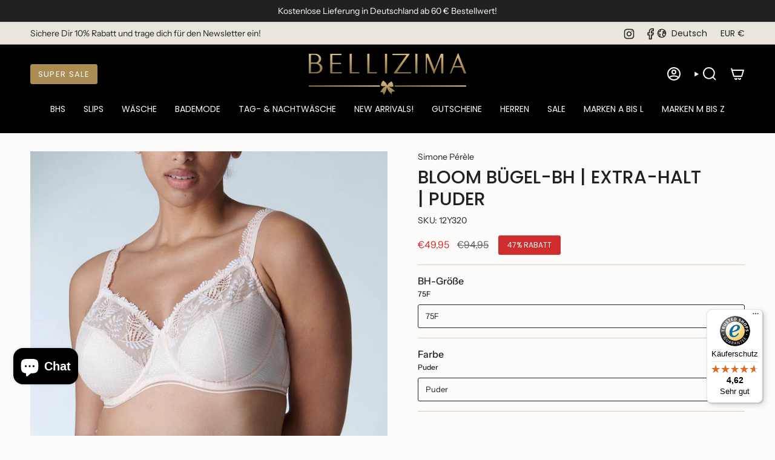

--- FILE ---
content_type: text/html; charset=utf-8
request_url: https://www.bellizima.de/products/bloom-bugel-bh-extra-halt-puder
body_size: 56250
content:
<!doctype html>
<html class="no-js no-touch supports-no-cookies" lang="de">
  <head><meta charset="UTF-8">
<meta http-equiv="X-UA-Compatible" content="IE=edge">
<meta name="viewport" content="width=device-width,initial-scale=1"><meta name="theme-color" content="#ab8c52">
<link rel="canonical" href="https://www.bellizima.de/products/bloom-bugel-bh-extra-halt-puder">

<!-- ======================= Broadcast Theme V7.1.1 ========================= -->


  <link rel="icon" type="image/png" href="//www.bellizima.de/cdn/shop/files/Bellizima_Logo_PDFX3_440x200px_bearbeitet_bearbeitet_edited.png?crop=center&height=32&v=1614290045&width=32">

<link rel="preconnect" href="https://fonts.shopifycdn.com" crossorigin><!-- Title and description ================================================ -->


<title>
    
    Simone Pérèle BLOOM BÜGEL-BH | EXTRA-HALT | PUDER
    
    
    
      &ndash; Bellizima
    
  </title>


  <meta name="description" content="Genieße absolute Unterstützung und ultimativen Komfort mit unserem BLOOM BÜGEL-BH.">


<meta property="og:site_name" content="Bellizima">
<meta property="og:url" content="https://www.bellizima.de/products/bloom-bugel-bh-extra-halt-puder">
<meta property="og:title" content="Simone Pérèle BLOOM BÜGEL-BH | EXTRA-HALT | PUDER">
<meta property="og:type" content="product">
<meta property="og:description" content="Genieße absolute Unterstützung und ultimativen Komfort mit unserem BLOOM BÜGEL-BH."><meta property="og:image" content="http://www.bellizima.de/cdn/shop/files/bloom-bugel-bh-extra-halt-puder-48889133236491.jpg?v=1737382938">
  <meta property="og:image:secure_url" content="https://www.bellizima.de/cdn/shop/files/bloom-bugel-bh-extra-halt-puder-48889133236491.jpg?v=1737382938">
  <meta property="og:image:width" content="1500">
  <meta property="og:image:height" content="1500"><meta property="og:price:amount" content="49,95">
  <meta property="og:price:currency" content="EUR"><meta name="twitter:card" content="summary_large_image">
<meta name="twitter:title" content="Simone Pérèle BLOOM BÜGEL-BH | EXTRA-HALT | PUDER">
<meta name="twitter:description" content="Genieße absolute Unterstützung und ultimativen Komfort mit unserem BLOOM BÜGEL-BH.">
<!-- CSS ================================================================== -->
<style data-shopify>
  @font-face {
  font-family: Poppins;
  font-weight: 500;
  font-style: normal;
  font-display: swap;
  src: url("//www.bellizima.de/cdn/fonts/poppins/poppins_n5.ad5b4b72b59a00358afc706450c864c3c8323842.woff2") format("woff2"),
       url("//www.bellizima.de/cdn/fonts/poppins/poppins_n5.33757fdf985af2d24b32fcd84c9a09224d4b2c39.woff") format("woff");
}

  @font-face {
  font-family: "Instrument Sans";
  font-weight: 400;
  font-style: normal;
  font-display: swap;
  src: url("//www.bellizima.de/cdn/fonts/instrument_sans/instrumentsans_n4.db86542ae5e1596dbdb28c279ae6c2086c4c5bfa.woff2") format("woff2"),
       url("//www.bellizima.de/cdn/fonts/instrument_sans/instrumentsans_n4.510f1b081e58d08c30978f465518799851ef6d8b.woff") format("woff");
}

  @font-face {
  font-family: Poppins;
  font-weight: 400;
  font-style: normal;
  font-display: swap;
  src: url("//www.bellizima.de/cdn/fonts/poppins/poppins_n4.0ba78fa5af9b0e1a374041b3ceaadf0a43b41362.woff2") format("woff2"),
       url("//www.bellizima.de/cdn/fonts/poppins/poppins_n4.214741a72ff2596839fc9760ee7a770386cf16ca.woff") format("woff");
}

  @font-face {
  font-family: Poppins;
  font-weight: 400;
  font-style: normal;
  font-display: swap;
  src: url("//www.bellizima.de/cdn/fonts/poppins/poppins_n4.0ba78fa5af9b0e1a374041b3ceaadf0a43b41362.woff2") format("woff2"),
       url("//www.bellizima.de/cdn/fonts/poppins/poppins_n4.214741a72ff2596839fc9760ee7a770386cf16ca.woff") format("woff");
}

  @font-face {
  font-family: Poppins;
  font-weight: 400;
  font-style: normal;
  font-display: swap;
  src: url("//www.bellizima.de/cdn/fonts/poppins/poppins_n4.0ba78fa5af9b0e1a374041b3ceaadf0a43b41362.woff2") format("woff2"),
       url("//www.bellizima.de/cdn/fonts/poppins/poppins_n4.214741a72ff2596839fc9760ee7a770386cf16ca.woff") format("woff");
}


  
    @font-face {
  font-family: "Instrument Sans";
  font-weight: 500;
  font-style: normal;
  font-display: swap;
  src: url("//www.bellizima.de/cdn/fonts/instrument_sans/instrumentsans_n5.1ce463e1cc056566f977610764d93d4704464858.woff2") format("woff2"),
       url("//www.bellizima.de/cdn/fonts/instrument_sans/instrumentsans_n5.9079eb7bba230c9d8d8d3a7d101aa9d9f40b6d14.woff") format("woff");
}

  

  
    @font-face {
  font-family: "Instrument Sans";
  font-weight: 400;
  font-style: italic;
  font-display: swap;
  src: url("//www.bellizima.de/cdn/fonts/instrument_sans/instrumentsans_i4.028d3c3cd8d085648c808ceb20cd2fd1eb3560e5.woff2") format("woff2"),
       url("//www.bellizima.de/cdn/fonts/instrument_sans/instrumentsans_i4.7e90d82df8dee29a99237cd19cc529d2206706a2.woff") format("woff");
}

  

  
    @font-face {
  font-family: "Instrument Sans";
  font-weight: 500;
  font-style: italic;
  font-display: swap;
  src: url("//www.bellizima.de/cdn/fonts/instrument_sans/instrumentsans_i5.d2033775d4997e4dcd0d47ebdd5234b5c14e3f53.woff2") format("woff2"),
       url("//www.bellizima.de/cdn/fonts/instrument_sans/instrumentsans_i5.8e3cfa86b65acf809ce72bc4f9b58f185ef6b8c7.woff") format("woff");
}

  

  
    @font-face {
  font-family: Poppins;
  font-weight: 500;
  font-style: normal;
  font-display: swap;
  src: url("//www.bellizima.de/cdn/fonts/poppins/poppins_n5.ad5b4b72b59a00358afc706450c864c3c8323842.woff2") format("woff2"),
       url("//www.bellizima.de/cdn/fonts/poppins/poppins_n5.33757fdf985af2d24b32fcd84c9a09224d4b2c39.woff") format("woff");
}

  

  

  
    :root,
    .color-scheme-1 {--COLOR-BG-GRADIENT: #fcfbf9;
      --COLOR-BG: #fcfbf9;
      --COLOR-BG-RGB: 252, 251, 249;

      --COLOR-BG-ACCENT: #f5f2ec;
      --COLOR-BG-ACCENT-LIGHTEN: #ffffff;

      /* === Link Color ===*/

      --COLOR-LINK: #282c2e;
      --COLOR-LINK-A50: rgba(40, 44, 46, 0.5);
      --COLOR-LINK-A70: rgba(40, 44, 46, 0.7);
      --COLOR-LINK-HOVER: rgba(40, 44, 46, 0.7);
      --COLOR-LINK-OPPOSITE: #ffffff;

      --COLOR-TEXT: #212121;
      --COLOR-TEXT-HOVER: rgba(33, 33, 33, 0.7);
      --COLOR-TEXT-LIGHT: #636262;
      --COLOR-TEXT-DARK: #000000;
      --COLOR-TEXT-A5:  rgba(33, 33, 33, 0.05);
      --COLOR-TEXT-A35: rgba(33, 33, 33, 0.35);
      --COLOR-TEXT-A50: rgba(33, 33, 33, 0.5);
      --COLOR-TEXT-A80: rgba(33, 33, 33, 0.8);


      --COLOR-BORDER: rgb(209, 205, 196);
      --COLOR-BORDER-LIGHT: #e2dfd9;
      --COLOR-BORDER-DARK: #a49c8b;
      --COLOR-BORDER-HAIRLINE: #f7f4ef;

      --overlay-bg: #0000004d;

      /* === Bright color ===*/
      --COLOR-ACCENT: #ab8c52;
      --COLOR-ACCENT-HOVER: #806430;
      --COLOR-ACCENT-FADE: rgba(171, 140, 82, 0.05);
      --COLOR-ACCENT-LIGHT: #e8d4ae;

      /* === Default Cart Gradient ===*/

      --FREE-SHIPPING-GRADIENT: linear-gradient(to right, var(--COLOR-ACCENT-LIGHT) 0%, var(--accent) 100%);

      /* === Buttons ===*/
      --BTN-PRIMARY-BG: #212121;
      --BTN-PRIMARY-TEXT: #ffffff;
      --BTN-PRIMARY-BORDER: #212121;
      --BTN-PRIMARY-BORDER-A70: rgba(33, 33, 33, 0.7);

      
      
        --BTN-PRIMARY-BG-BRIGHTER: #2e2e2e;
      

      --BTN-SECONDARY-BG: #ab8c52;
      --BTN-SECONDARY-TEXT: #ffffff;
      --BTN-SECONDARY-BORDER: #ab8c52;
      --BTN-SECONDARY-BORDER-A70: rgba(171, 140, 82, 0.7);

      
      
        --BTN-SECONDARY-BG-BRIGHTER: #9a7e4a;
      

      
--COLOR-BG-BRIGHTER: #f4f0e8;

      --COLOR-BG-ALPHA-25: rgba(252, 251, 249, 0.25);
      --COLOR-BG-TRANSPARENT: rgba(252, 251, 249, 0);--COLOR-FOOTER-BG-HAIRLINE: #f7f4ef;

      /* Dynamic color variables */
      --accent: var(--COLOR-ACCENT);
      --accent-fade: var(--COLOR-ACCENT-FADE);
      --accent-hover: var(--COLOR-ACCENT-HOVER);
      --border: var(--COLOR-BORDER);
      --border-dark: var(--COLOR-BORDER-DARK);
      --border-light: var(--COLOR-BORDER-LIGHT);
      --border-hairline: var(--COLOR-BORDER-HAIRLINE);
      --bg: var(--COLOR-BG-GRADIENT, var(--COLOR-BG));
      --bg-accent: var(--COLOR-BG-ACCENT);
      --bg-accent-lighten: var(--COLOR-BG-ACCENT-LIGHTEN);
      --icons: var(--COLOR-TEXT);
      --link: var(--COLOR-LINK);
      --link-a50: var(--COLOR-LINK-A50);
      --link-a70: var(--COLOR-LINK-A70);
      --link-hover: var(--COLOR-LINK-HOVER);
      --link-opposite: var(--COLOR-LINK-OPPOSITE);
      --text: var(--COLOR-TEXT);
      --text-dark: var(--COLOR-TEXT-DARK);
      --text-light: var(--COLOR-TEXT-LIGHT);
      --text-hover: var(--COLOR-TEXT-HOVER);
      --text-a5: var(--COLOR-TEXT-A5);
      --text-a35: var(--COLOR-TEXT-A35);
      --text-a50: var(--COLOR-TEXT-A50);
      --text-a80: var(--COLOR-TEXT-A80);
    }
  
    
    .color-scheme-2 {--COLOR-BG-GRADIENT: #212121;
      --COLOR-BG: #212121;
      --COLOR-BG-RGB: 33, 33, 33;

      --COLOR-BG-ACCENT: #f5f2ec;
      --COLOR-BG-ACCENT-LIGHTEN: #ffffff;

      /* === Link Color ===*/

      --COLOR-LINK: #282c2e;
      --COLOR-LINK-A50: rgba(40, 44, 46, 0.5);
      --COLOR-LINK-A70: rgba(40, 44, 46, 0.7);
      --COLOR-LINK-HOVER: rgba(40, 44, 46, 0.7);
      --COLOR-LINK-OPPOSITE: #ffffff;

      --COLOR-TEXT: #ffffff;
      --COLOR-TEXT-HOVER: rgba(255, 255, 255, 0.7);
      --COLOR-TEXT-LIGHT: #bcbcbc;
      --COLOR-TEXT-DARK: #d9d9d9;
      --COLOR-TEXT-A5:  rgba(255, 255, 255, 0.05);
      --COLOR-TEXT-A35: rgba(255, 255, 255, 0.35);
      --COLOR-TEXT-A50: rgba(255, 255, 255, 0.5);
      --COLOR-TEXT-A80: rgba(255, 255, 255, 0.8);


      --COLOR-BORDER: rgb(209, 208, 206);
      --COLOR-BORDER-LIGHT: #8b8a89;
      --COLOR-BORDER-DARK: #a09e99;
      --COLOR-BORDER-HAIRLINE: #191919;

      --overlay-bg: #644d3e4d;

      /* === Bright color ===*/
      --COLOR-ACCENT: #ab8c52;
      --COLOR-ACCENT-HOVER: #806430;
      --COLOR-ACCENT-FADE: rgba(171, 140, 82, 0.05);
      --COLOR-ACCENT-LIGHT: #e8d4ae;

      /* === Default Cart Gradient ===*/

      --FREE-SHIPPING-GRADIENT: linear-gradient(to right, var(--COLOR-ACCENT-LIGHT) 0%, var(--accent) 100%);

      /* === Buttons ===*/
      --BTN-PRIMARY-BG: #212121;
      --BTN-PRIMARY-TEXT: #ffffff;
      --BTN-PRIMARY-BORDER: #ffffff;
      --BTN-PRIMARY-BORDER-A70: rgba(255, 255, 255, 0.7);

      
      
        --BTN-PRIMARY-BG-BRIGHTER: #2e2e2e;
      

      --BTN-SECONDARY-BG: #ffffff;
      --BTN-SECONDARY-TEXT: #ffffff;
      --BTN-SECONDARY-BORDER: #ab8c52;
      --BTN-SECONDARY-BORDER-A70: rgba(171, 140, 82, 0.7);

      
      
        --BTN-SECONDARY-BG-BRIGHTER: #f2f2f2;
      

      
--COLOR-BG-BRIGHTER: #2e2e2e;

      --COLOR-BG-ALPHA-25: rgba(33, 33, 33, 0.25);
      --COLOR-BG-TRANSPARENT: rgba(33, 33, 33, 0);--COLOR-FOOTER-BG-HAIRLINE: #292929;

      /* Dynamic color variables */
      --accent: var(--COLOR-ACCENT);
      --accent-fade: var(--COLOR-ACCENT-FADE);
      --accent-hover: var(--COLOR-ACCENT-HOVER);
      --border: var(--COLOR-BORDER);
      --border-dark: var(--COLOR-BORDER-DARK);
      --border-light: var(--COLOR-BORDER-LIGHT);
      --border-hairline: var(--COLOR-BORDER-HAIRLINE);
      --bg: var(--COLOR-BG-GRADIENT, var(--COLOR-BG));
      --bg-accent: var(--COLOR-BG-ACCENT);
      --bg-accent-lighten: var(--COLOR-BG-ACCENT-LIGHTEN);
      --icons: var(--COLOR-TEXT);
      --link: var(--COLOR-LINK);
      --link-a50: var(--COLOR-LINK-A50);
      --link-a70: var(--COLOR-LINK-A70);
      --link-hover: var(--COLOR-LINK-HOVER);
      --link-opposite: var(--COLOR-LINK-OPPOSITE);
      --text: var(--COLOR-TEXT);
      --text-dark: var(--COLOR-TEXT-DARK);
      --text-light: var(--COLOR-TEXT-LIGHT);
      --text-hover: var(--COLOR-TEXT-HOVER);
      --text-a5: var(--COLOR-TEXT-A5);
      --text-a35: var(--COLOR-TEXT-A35);
      --text-a50: var(--COLOR-TEXT-A50);
      --text-a80: var(--COLOR-TEXT-A80);
    }
  
    
    .color-scheme-3 {--COLOR-BG-GRADIENT: #f5f2ec;
      --COLOR-BG: #f5f2ec;
      --COLOR-BG-RGB: 245, 242, 236;

      --COLOR-BG-ACCENT: #ffffff;
      --COLOR-BG-ACCENT-LIGHTEN: #ffffff;

      /* === Link Color ===*/

      --COLOR-LINK: #282c2e;
      --COLOR-LINK-A50: rgba(40, 44, 46, 0.5);
      --COLOR-LINK-A70: rgba(40, 44, 46, 0.7);
      --COLOR-LINK-HOVER: rgba(40, 44, 46, 0.7);
      --COLOR-LINK-OPPOSITE: #ffffff;

      --COLOR-TEXT: #212121;
      --COLOR-TEXT-HOVER: rgba(33, 33, 33, 0.7);
      --COLOR-TEXT-LIGHT: #61605e;
      --COLOR-TEXT-DARK: #000000;
      --COLOR-TEXT-A5:  rgba(33, 33, 33, 0.05);
      --COLOR-TEXT-A35: rgba(33, 33, 33, 0.35);
      --COLOR-TEXT-A50: rgba(33, 33, 33, 0.5);
      --COLOR-TEXT-A80: rgba(33, 33, 33, 0.8);


      --COLOR-BORDER: rgb(209, 205, 196);
      --COLOR-BORDER-LIGHT: #dfdcd4;
      --COLOR-BORDER-DARK: #a49c8b;
      --COLOR-BORDER-HAIRLINE: #f0ebe2;

      --overlay-bg: #0000004d;

      /* === Bright color ===*/
      --COLOR-ACCENT: #ab8c52;
      --COLOR-ACCENT-HOVER: #806430;
      --COLOR-ACCENT-FADE: rgba(171, 140, 82, 0.05);
      --COLOR-ACCENT-LIGHT: #e8d4ae;

      /* === Default Cart Gradient ===*/

      --FREE-SHIPPING-GRADIENT: linear-gradient(to right, var(--COLOR-ACCENT-LIGHT) 0%, var(--accent) 100%);

      /* === Buttons ===*/
      --BTN-PRIMARY-BG: #212121;
      --BTN-PRIMARY-TEXT: #ffffff;
      --BTN-PRIMARY-BORDER: #212121;
      --BTN-PRIMARY-BORDER-A70: rgba(33, 33, 33, 0.7);

      
      
        --BTN-PRIMARY-BG-BRIGHTER: #2e2e2e;
      

      --BTN-SECONDARY-BG: #ab8c52;
      --BTN-SECONDARY-TEXT: #ffffff;
      --BTN-SECONDARY-BORDER: #ab8c52;
      --BTN-SECONDARY-BORDER-A70: rgba(171, 140, 82, 0.7);

      
      
        --BTN-SECONDARY-BG-BRIGHTER: #9a7e4a;
      

      
--COLOR-BG-BRIGHTER: #ece7db;

      --COLOR-BG-ALPHA-25: rgba(245, 242, 236, 0.25);
      --COLOR-BG-TRANSPARENT: rgba(245, 242, 236, 0);--COLOR-FOOTER-BG-HAIRLINE: #f0ebe2;

      /* Dynamic color variables */
      --accent: var(--COLOR-ACCENT);
      --accent-fade: var(--COLOR-ACCENT-FADE);
      --accent-hover: var(--COLOR-ACCENT-HOVER);
      --border: var(--COLOR-BORDER);
      --border-dark: var(--COLOR-BORDER-DARK);
      --border-light: var(--COLOR-BORDER-LIGHT);
      --border-hairline: var(--COLOR-BORDER-HAIRLINE);
      --bg: var(--COLOR-BG-GRADIENT, var(--COLOR-BG));
      --bg-accent: var(--COLOR-BG-ACCENT);
      --bg-accent-lighten: var(--COLOR-BG-ACCENT-LIGHTEN);
      --icons: var(--COLOR-TEXT);
      --link: var(--COLOR-LINK);
      --link-a50: var(--COLOR-LINK-A50);
      --link-a70: var(--COLOR-LINK-A70);
      --link-hover: var(--COLOR-LINK-HOVER);
      --link-opposite: var(--COLOR-LINK-OPPOSITE);
      --text: var(--COLOR-TEXT);
      --text-dark: var(--COLOR-TEXT-DARK);
      --text-light: var(--COLOR-TEXT-LIGHT);
      --text-hover: var(--COLOR-TEXT-HOVER);
      --text-a5: var(--COLOR-TEXT-A5);
      --text-a35: var(--COLOR-TEXT-A35);
      --text-a50: var(--COLOR-TEXT-A50);
      --text-a80: var(--COLOR-TEXT-A80);
    }
  
    
    .color-scheme-4 {--COLOR-BG-GRADIENT: #b0a38b;
      --COLOR-BG: #b0a38b;
      --COLOR-BG-RGB: 176, 163, 139;

      --COLOR-BG-ACCENT: #f5f2ec;
      --COLOR-BG-ACCENT-LIGHTEN: #ffffff;

      /* === Link Color ===*/

      --COLOR-LINK: #282c2e;
      --COLOR-LINK-A50: rgba(40, 44, 46, 0.5);
      --COLOR-LINK-A70: rgba(40, 44, 46, 0.7);
      --COLOR-LINK-HOVER: rgba(40, 44, 46, 0.7);
      --COLOR-LINK-OPPOSITE: #ffffff;

      --COLOR-TEXT: #212121;
      --COLOR-TEXT-HOVER: rgba(33, 33, 33, 0.7);
      --COLOR-TEXT-LIGHT: #4c4841;
      --COLOR-TEXT-DARK: #000000;
      --COLOR-TEXT-A5:  rgba(33, 33, 33, 0.05);
      --COLOR-TEXT-A35: rgba(33, 33, 33, 0.35);
      --COLOR-TEXT-A50: rgba(33, 33, 33, 0.5);
      --COLOR-TEXT-A80: rgba(33, 33, 33, 0.8);


      --COLOR-BORDER: rgb(243, 243, 243);
      --COLOR-BORDER-LIGHT: #d8d3c9;
      --COLOR-BORDER-DARK: #c0c0c0;
      --COLOR-BORDER-HAIRLINE: #aa9c82;

      --overlay-bg: #0000004d;

      /* === Bright color ===*/
      --COLOR-ACCENT: #ab8c52;
      --COLOR-ACCENT-HOVER: #806430;
      --COLOR-ACCENT-FADE: rgba(171, 140, 82, 0.05);
      --COLOR-ACCENT-LIGHT: #e8d4ae;

      /* === Default Cart Gradient ===*/

      --FREE-SHIPPING-GRADIENT: linear-gradient(to right, var(--COLOR-ACCENT-LIGHT) 0%, var(--accent) 100%);

      /* === Buttons ===*/
      --BTN-PRIMARY-BG: #212121;
      --BTN-PRIMARY-TEXT: #ffffff;
      --BTN-PRIMARY-BORDER: #ffffff;
      --BTN-PRIMARY-BORDER-A70: rgba(255, 255, 255, 0.7);

      
      
        --BTN-PRIMARY-BG-BRIGHTER: #2e2e2e;
      

      --BTN-SECONDARY-BG: #ab8c52;
      --BTN-SECONDARY-TEXT: #ffffff;
      --BTN-SECONDARY-BORDER: #ab8c52;
      --BTN-SECONDARY-BORDER-A70: rgba(171, 140, 82, 0.7);

      
      
        --BTN-SECONDARY-BG-BRIGHTER: #9a7e4a;
      

      
--COLOR-BG-BRIGHTER: #a6977c;

      --COLOR-BG-ALPHA-25: rgba(176, 163, 139, 0.25);
      --COLOR-BG-TRANSPARENT: rgba(176, 163, 139, 0);--COLOR-FOOTER-BG-HAIRLINE: #aa9c82;

      /* Dynamic color variables */
      --accent: var(--COLOR-ACCENT);
      --accent-fade: var(--COLOR-ACCENT-FADE);
      --accent-hover: var(--COLOR-ACCENT-HOVER);
      --border: var(--COLOR-BORDER);
      --border-dark: var(--COLOR-BORDER-DARK);
      --border-light: var(--COLOR-BORDER-LIGHT);
      --border-hairline: var(--COLOR-BORDER-HAIRLINE);
      --bg: var(--COLOR-BG-GRADIENT, var(--COLOR-BG));
      --bg-accent: var(--COLOR-BG-ACCENT);
      --bg-accent-lighten: var(--COLOR-BG-ACCENT-LIGHTEN);
      --icons: var(--COLOR-TEXT);
      --link: var(--COLOR-LINK);
      --link-a50: var(--COLOR-LINK-A50);
      --link-a70: var(--COLOR-LINK-A70);
      --link-hover: var(--COLOR-LINK-HOVER);
      --link-opposite: var(--COLOR-LINK-OPPOSITE);
      --text: var(--COLOR-TEXT);
      --text-dark: var(--COLOR-TEXT-DARK);
      --text-light: var(--COLOR-TEXT-LIGHT);
      --text-hover: var(--COLOR-TEXT-HOVER);
      --text-a5: var(--COLOR-TEXT-A5);
      --text-a35: var(--COLOR-TEXT-A35);
      --text-a50: var(--COLOR-TEXT-A50);
      --text-a80: var(--COLOR-TEXT-A80);
    }
  
    
    .color-scheme-5 {--COLOR-BG-GRADIENT: #868154;
      --COLOR-BG: #868154;
      --COLOR-BG-RGB: 134, 129, 84;

      --COLOR-BG-ACCENT: #f5f2ec;
      --COLOR-BG-ACCENT-LIGHTEN: #ffffff;

      /* === Link Color ===*/

      --COLOR-LINK: #282c2e;
      --COLOR-LINK-A50: rgba(40, 44, 46, 0.5);
      --COLOR-LINK-A70: rgba(40, 44, 46, 0.7);
      --COLOR-LINK-HOVER: rgba(40, 44, 46, 0.7);
      --COLOR-LINK-OPPOSITE: #ffffff;

      --COLOR-TEXT: #d8d2b3;
      --COLOR-TEXT-HOVER: rgba(216, 210, 179, 0.7);
      --COLOR-TEXT-LIGHT: #bfba97;
      --COLOR-TEXT-DARK: #c8bb76;
      --COLOR-TEXT-A5:  rgba(216, 210, 179, 0.05);
      --COLOR-TEXT-A35: rgba(216, 210, 179, 0.35);
      --COLOR-TEXT-A50: rgba(216, 210, 179, 0.5);
      --COLOR-TEXT-A80: rgba(216, 210, 179, 0.8);


      --COLOR-BORDER: rgb(243, 243, 243);
      --COLOR-BORDER-LIGHT: #c7c5b3;
      --COLOR-BORDER-DARK: #c0c0c0;
      --COLOR-BORDER-HAIRLINE: #7d784e;

      --overlay-bg: #0000004d;

      /* === Bright color ===*/
      --COLOR-ACCENT: #ab8c52;
      --COLOR-ACCENT-HOVER: #806430;
      --COLOR-ACCENT-FADE: rgba(171, 140, 82, 0.05);
      --COLOR-ACCENT-LIGHT: #e8d4ae;

      /* === Default Cart Gradient ===*/

      --FREE-SHIPPING-GRADIENT: linear-gradient(to right, var(--COLOR-ACCENT-LIGHT) 0%, var(--accent) 100%);

      /* === Buttons ===*/
      --BTN-PRIMARY-BG: #212121;
      --BTN-PRIMARY-TEXT: #ffffff;
      --BTN-PRIMARY-BORDER: #212121;
      --BTN-PRIMARY-BORDER-A70: rgba(33, 33, 33, 0.7);

      
      
        --BTN-PRIMARY-BG-BRIGHTER: #2e2e2e;
      

      --BTN-SECONDARY-BG: #ab8c52;
      --BTN-SECONDARY-TEXT: #ffffff;
      --BTN-SECONDARY-BORDER: #ab8c52;
      --BTN-SECONDARY-BORDER-A70: rgba(171, 140, 82, 0.7);

      
      
        --BTN-SECONDARY-BG-BRIGHTER: #9a7e4a;
      

      
--COLOR-BG-BRIGHTER: #76724a;

      --COLOR-BG-ALPHA-25: rgba(134, 129, 84, 0.25);
      --COLOR-BG-TRANSPARENT: rgba(134, 129, 84, 0);--COLOR-FOOTER-BG-HAIRLINE: #7d784e;

      /* Dynamic color variables */
      --accent: var(--COLOR-ACCENT);
      --accent-fade: var(--COLOR-ACCENT-FADE);
      --accent-hover: var(--COLOR-ACCENT-HOVER);
      --border: var(--COLOR-BORDER);
      --border-dark: var(--COLOR-BORDER-DARK);
      --border-light: var(--COLOR-BORDER-LIGHT);
      --border-hairline: var(--COLOR-BORDER-HAIRLINE);
      --bg: var(--COLOR-BG-GRADIENT, var(--COLOR-BG));
      --bg-accent: var(--COLOR-BG-ACCENT);
      --bg-accent-lighten: var(--COLOR-BG-ACCENT-LIGHTEN);
      --icons: var(--COLOR-TEXT);
      --link: var(--COLOR-LINK);
      --link-a50: var(--COLOR-LINK-A50);
      --link-a70: var(--COLOR-LINK-A70);
      --link-hover: var(--COLOR-LINK-HOVER);
      --link-opposite: var(--COLOR-LINK-OPPOSITE);
      --text: var(--COLOR-TEXT);
      --text-dark: var(--COLOR-TEXT-DARK);
      --text-light: var(--COLOR-TEXT-LIGHT);
      --text-hover: var(--COLOR-TEXT-HOVER);
      --text-a5: var(--COLOR-TEXT-A5);
      --text-a35: var(--COLOR-TEXT-A35);
      --text-a50: var(--COLOR-TEXT-A50);
      --text-a80: var(--COLOR-TEXT-A80);
    }
  
    
    .color-scheme-6 {--COLOR-BG-GRADIENT: #fcfbf9;
      --COLOR-BG: #fcfbf9;
      --COLOR-BG-RGB: 252, 251, 249;

      --COLOR-BG-ACCENT: #f5f2ec;
      --COLOR-BG-ACCENT-LIGHTEN: #ffffff;

      /* === Link Color ===*/

      --COLOR-LINK: #282c2e;
      --COLOR-LINK-A50: rgba(40, 44, 46, 0.5);
      --COLOR-LINK-A70: rgba(40, 44, 46, 0.7);
      --COLOR-LINK-HOVER: rgba(40, 44, 46, 0.7);
      --COLOR-LINK-OPPOSITE: #ffffff;

      --COLOR-TEXT: #212121;
      --COLOR-TEXT-HOVER: rgba(33, 33, 33, 0.7);
      --COLOR-TEXT-LIGHT: #636262;
      --COLOR-TEXT-DARK: #000000;
      --COLOR-TEXT-A5:  rgba(33, 33, 33, 0.05);
      --COLOR-TEXT-A35: rgba(33, 33, 33, 0.35);
      --COLOR-TEXT-A50: rgba(33, 33, 33, 0.5);
      --COLOR-TEXT-A80: rgba(33, 33, 33, 0.8);


      --COLOR-BORDER: rgb(209, 208, 206);
      --COLOR-BORDER-LIGHT: #e2e1df;
      --COLOR-BORDER-DARK: #a09e99;
      --COLOR-BORDER-HAIRLINE: #f7f4ef;

      --overlay-bg: #0000004d;

      /* === Bright color ===*/
      --COLOR-ACCENT: #ab8c52;
      --COLOR-ACCENT-HOVER: #806430;
      --COLOR-ACCENT-FADE: rgba(171, 140, 82, 0.05);
      --COLOR-ACCENT-LIGHT: #e8d4ae;

      /* === Default Cart Gradient ===*/

      --FREE-SHIPPING-GRADIENT: linear-gradient(to right, var(--COLOR-ACCENT-LIGHT) 0%, var(--accent) 100%);

      /* === Buttons ===*/
      --BTN-PRIMARY-BG: #ffffff;
      --BTN-PRIMARY-TEXT: #212121;
      --BTN-PRIMARY-BORDER: #ffffff;
      --BTN-PRIMARY-BORDER-A70: rgba(255, 255, 255, 0.7);

      
      
        --BTN-PRIMARY-BG-BRIGHTER: #f2f2f2;
      

      --BTN-SECONDARY-BG: #ab8c52;
      --BTN-SECONDARY-TEXT: #ffffff;
      --BTN-SECONDARY-BORDER: #ab8c52;
      --BTN-SECONDARY-BORDER-A70: rgba(171, 140, 82, 0.7);

      
      
        --BTN-SECONDARY-BG-BRIGHTER: #9a7e4a;
      

      
--COLOR-BG-BRIGHTER: #f4f0e8;

      --COLOR-BG-ALPHA-25: rgba(252, 251, 249, 0.25);
      --COLOR-BG-TRANSPARENT: rgba(252, 251, 249, 0);--COLOR-FOOTER-BG-HAIRLINE: #f7f4ef;

      /* Dynamic color variables */
      --accent: var(--COLOR-ACCENT);
      --accent-fade: var(--COLOR-ACCENT-FADE);
      --accent-hover: var(--COLOR-ACCENT-HOVER);
      --border: var(--COLOR-BORDER);
      --border-dark: var(--COLOR-BORDER-DARK);
      --border-light: var(--COLOR-BORDER-LIGHT);
      --border-hairline: var(--COLOR-BORDER-HAIRLINE);
      --bg: var(--COLOR-BG-GRADIENT, var(--COLOR-BG));
      --bg-accent: var(--COLOR-BG-ACCENT);
      --bg-accent-lighten: var(--COLOR-BG-ACCENT-LIGHTEN);
      --icons: var(--COLOR-TEXT);
      --link: var(--COLOR-LINK);
      --link-a50: var(--COLOR-LINK-A50);
      --link-a70: var(--COLOR-LINK-A70);
      --link-hover: var(--COLOR-LINK-HOVER);
      --link-opposite: var(--COLOR-LINK-OPPOSITE);
      --text: var(--COLOR-TEXT);
      --text-dark: var(--COLOR-TEXT-DARK);
      --text-light: var(--COLOR-TEXT-LIGHT);
      --text-hover: var(--COLOR-TEXT-HOVER);
      --text-a5: var(--COLOR-TEXT-A5);
      --text-a35: var(--COLOR-TEXT-A35);
      --text-a50: var(--COLOR-TEXT-A50);
      --text-a80: var(--COLOR-TEXT-A80);
    }
  
    
    .color-scheme-7 {--COLOR-BG-GRADIENT: #f5f2ec;
      --COLOR-BG: #f5f2ec;
      --COLOR-BG-RGB: 245, 242, 236;

      --COLOR-BG-ACCENT: #f5f2ec;
      --COLOR-BG-ACCENT-LIGHTEN: #ffffff;

      /* === Link Color ===*/

      --COLOR-LINK: #282c2e;
      --COLOR-LINK-A50: rgba(40, 44, 46, 0.5);
      --COLOR-LINK-A70: rgba(40, 44, 46, 0.7);
      --COLOR-LINK-HOVER: rgba(40, 44, 46, 0.7);
      --COLOR-LINK-OPPOSITE: #ffffff;

      --COLOR-TEXT: #685a3f;
      --COLOR-TEXT-HOVER: rgba(104, 90, 63, 0.7);
      --COLOR-TEXT-LIGHT: #928873;
      --COLOR-TEXT-DARK: #3d321e;
      --COLOR-TEXT-A5:  rgba(104, 90, 63, 0.05);
      --COLOR-TEXT-A35: rgba(104, 90, 63, 0.35);
      --COLOR-TEXT-A50: rgba(104, 90, 63, 0.5);
      --COLOR-TEXT-A80: rgba(104, 90, 63, 0.8);


      --COLOR-BORDER: rgb(209, 205, 196);
      --COLOR-BORDER-LIGHT: #dfdcd4;
      --COLOR-BORDER-DARK: #a49c8b;
      --COLOR-BORDER-HAIRLINE: #f0ebe2;

      --overlay-bg: #0000004d;

      /* === Bright color ===*/
      --COLOR-ACCENT: #ab8c52;
      --COLOR-ACCENT-HOVER: #806430;
      --COLOR-ACCENT-FADE: rgba(171, 140, 82, 0.05);
      --COLOR-ACCENT-LIGHT: #e8d4ae;

      /* === Default Cart Gradient ===*/

      --FREE-SHIPPING-GRADIENT: linear-gradient(to right, var(--COLOR-ACCENT-LIGHT) 0%, var(--accent) 100%);

      /* === Buttons ===*/
      --BTN-PRIMARY-BG: #212121;
      --BTN-PRIMARY-TEXT: #ffffff;
      --BTN-PRIMARY-BORDER: #212121;
      --BTN-PRIMARY-BORDER-A70: rgba(33, 33, 33, 0.7);

      
      
        --BTN-PRIMARY-BG-BRIGHTER: #2e2e2e;
      

      --BTN-SECONDARY-BG: #ab8c52;
      --BTN-SECONDARY-TEXT: #ffffff;
      --BTN-SECONDARY-BORDER: #ab8c52;
      --BTN-SECONDARY-BORDER-A70: rgba(171, 140, 82, 0.7);

      
      
        --BTN-SECONDARY-BG-BRIGHTER: #9a7e4a;
      

      
--COLOR-BG-BRIGHTER: #ece7db;

      --COLOR-BG-ALPHA-25: rgba(245, 242, 236, 0.25);
      --COLOR-BG-TRANSPARENT: rgba(245, 242, 236, 0);--COLOR-FOOTER-BG-HAIRLINE: #f0ebe2;

      /* Dynamic color variables */
      --accent: var(--COLOR-ACCENT);
      --accent-fade: var(--COLOR-ACCENT-FADE);
      --accent-hover: var(--COLOR-ACCENT-HOVER);
      --border: var(--COLOR-BORDER);
      --border-dark: var(--COLOR-BORDER-DARK);
      --border-light: var(--COLOR-BORDER-LIGHT);
      --border-hairline: var(--COLOR-BORDER-HAIRLINE);
      --bg: var(--COLOR-BG-GRADIENT, var(--COLOR-BG));
      --bg-accent: var(--COLOR-BG-ACCENT);
      --bg-accent-lighten: var(--COLOR-BG-ACCENT-LIGHTEN);
      --icons: var(--COLOR-TEXT);
      --link: var(--COLOR-LINK);
      --link-a50: var(--COLOR-LINK-A50);
      --link-a70: var(--COLOR-LINK-A70);
      --link-hover: var(--COLOR-LINK-HOVER);
      --link-opposite: var(--COLOR-LINK-OPPOSITE);
      --text: var(--COLOR-TEXT);
      --text-dark: var(--COLOR-TEXT-DARK);
      --text-light: var(--COLOR-TEXT-LIGHT);
      --text-hover: var(--COLOR-TEXT-HOVER);
      --text-a5: var(--COLOR-TEXT-A5);
      --text-a35: var(--COLOR-TEXT-A35);
      --text-a50: var(--COLOR-TEXT-A50);
      --text-a80: var(--COLOR-TEXT-A80);
    }
  
    
    .color-scheme-8 {--COLOR-BG-GRADIENT: #eae6dd;
      --COLOR-BG: #eae6dd;
      --COLOR-BG-RGB: 234, 230, 221;

      --COLOR-BG-ACCENT: #f5f2ec;
      --COLOR-BG-ACCENT-LIGHTEN: #ffffff;

      /* === Link Color ===*/

      --COLOR-LINK: #282c2e;
      --COLOR-LINK-A50: rgba(40, 44, 46, 0.5);
      --COLOR-LINK-A70: rgba(40, 44, 46, 0.7);
      --COLOR-LINK-HOVER: rgba(40, 44, 46, 0.7);
      --COLOR-LINK-OPPOSITE: #ffffff;

      --COLOR-TEXT: #212121;
      --COLOR-TEXT-HOVER: rgba(33, 33, 33, 0.7);
      --COLOR-TEXT-LIGHT: #5d5c59;
      --COLOR-TEXT-DARK: #000000;
      --COLOR-TEXT-A5:  rgba(33, 33, 33, 0.05);
      --COLOR-TEXT-A35: rgba(33, 33, 33, 0.35);
      --COLOR-TEXT-A50: rgba(33, 33, 33, 0.5);
      --COLOR-TEXT-A80: rgba(33, 33, 33, 0.8);


      --COLOR-BORDER: rgb(209, 205, 196);
      --COLOR-BORDER-LIGHT: #dbd7ce;
      --COLOR-BORDER-DARK: #a49c8b;
      --COLOR-BORDER-HAIRLINE: #e4dfd4;

      --overlay-bg: #0000004d;

      /* === Bright color ===*/
      --COLOR-ACCENT: #ab8c52;
      --COLOR-ACCENT-HOVER: #806430;
      --COLOR-ACCENT-FADE: rgba(171, 140, 82, 0.05);
      --COLOR-ACCENT-LIGHT: #e8d4ae;

      /* === Default Cart Gradient ===*/

      --FREE-SHIPPING-GRADIENT: linear-gradient(to right, var(--COLOR-ACCENT-LIGHT) 0%, var(--accent) 100%);

      /* === Buttons ===*/
      --BTN-PRIMARY-BG: #212121;
      --BTN-PRIMARY-TEXT: #ffffff;
      --BTN-PRIMARY-BORDER: #212121;
      --BTN-PRIMARY-BORDER-A70: rgba(33, 33, 33, 0.7);

      
      
        --BTN-PRIMARY-BG-BRIGHTER: #2e2e2e;
      

      --BTN-SECONDARY-BG: #ab8c52;
      --BTN-SECONDARY-TEXT: #ffffff;
      --BTN-SECONDARY-BORDER: #ab8c52;
      --BTN-SECONDARY-BORDER-A70: rgba(171, 140, 82, 0.7);

      
      
        --BTN-SECONDARY-BG-BRIGHTER: #9a7e4a;
      

      
--COLOR-BG-BRIGHTER: #e0dacd;

      --COLOR-BG-ALPHA-25: rgba(234, 230, 221, 0.25);
      --COLOR-BG-TRANSPARENT: rgba(234, 230, 221, 0);--COLOR-FOOTER-BG-HAIRLINE: #e4dfd4;

      /* Dynamic color variables */
      --accent: var(--COLOR-ACCENT);
      --accent-fade: var(--COLOR-ACCENT-FADE);
      --accent-hover: var(--COLOR-ACCENT-HOVER);
      --border: var(--COLOR-BORDER);
      --border-dark: var(--COLOR-BORDER-DARK);
      --border-light: var(--COLOR-BORDER-LIGHT);
      --border-hairline: var(--COLOR-BORDER-HAIRLINE);
      --bg: var(--COLOR-BG-GRADIENT, var(--COLOR-BG));
      --bg-accent: var(--COLOR-BG-ACCENT);
      --bg-accent-lighten: var(--COLOR-BG-ACCENT-LIGHTEN);
      --icons: var(--COLOR-TEXT);
      --link: var(--COLOR-LINK);
      --link-a50: var(--COLOR-LINK-A50);
      --link-a70: var(--COLOR-LINK-A70);
      --link-hover: var(--COLOR-LINK-HOVER);
      --link-opposite: var(--COLOR-LINK-OPPOSITE);
      --text: var(--COLOR-TEXT);
      --text-dark: var(--COLOR-TEXT-DARK);
      --text-light: var(--COLOR-TEXT-LIGHT);
      --text-hover: var(--COLOR-TEXT-HOVER);
      --text-a5: var(--COLOR-TEXT-A5);
      --text-a35: var(--COLOR-TEXT-A35);
      --text-a50: var(--COLOR-TEXT-A50);
      --text-a80: var(--COLOR-TEXT-A80);
    }
  
    
    .color-scheme-9 {--COLOR-BG-GRADIENT: #fcfbf9;
      --COLOR-BG: #fcfbf9;
      --COLOR-BG-RGB: 252, 251, 249;

      --COLOR-BG-ACCENT: #f5f2ec;
      --COLOR-BG-ACCENT-LIGHTEN: #ffffff;

      /* === Link Color ===*/

      --COLOR-LINK: #282c2e;
      --COLOR-LINK-A50: rgba(40, 44, 46, 0.5);
      --COLOR-LINK-A70: rgba(40, 44, 46, 0.7);
      --COLOR-LINK-HOVER: rgba(40, 44, 46, 0.7);
      --COLOR-LINK-OPPOSITE: #ffffff;

      --COLOR-TEXT: #212121;
      --COLOR-TEXT-HOVER: rgba(33, 33, 33, 0.7);
      --COLOR-TEXT-LIGHT: #636262;
      --COLOR-TEXT-DARK: #000000;
      --COLOR-TEXT-A5:  rgba(33, 33, 33, 0.05);
      --COLOR-TEXT-A35: rgba(33, 33, 33, 0.35);
      --COLOR-TEXT-A50: rgba(33, 33, 33, 0.5);
      --COLOR-TEXT-A80: rgba(33, 33, 33, 0.8);


      --COLOR-BORDER: rgb(234, 234, 234);
      --COLOR-BORDER-LIGHT: #f1f1f0;
      --COLOR-BORDER-DARK: #b7b7b7;
      --COLOR-BORDER-HAIRLINE: #f7f4ef;

      --overlay-bg: #0000004d;

      /* === Bright color ===*/
      --COLOR-ACCENT: #ab8c52;
      --COLOR-ACCENT-HOVER: #806430;
      --COLOR-ACCENT-FADE: rgba(171, 140, 82, 0.05);
      --COLOR-ACCENT-LIGHT: #e8d4ae;

      /* === Default Cart Gradient ===*/

      --FREE-SHIPPING-GRADIENT: linear-gradient(to right, var(--COLOR-ACCENT-LIGHT) 0%, var(--accent) 100%);

      /* === Buttons ===*/
      --BTN-PRIMARY-BG: #212121;
      --BTN-PRIMARY-TEXT: #ffffff;
      --BTN-PRIMARY-BORDER: #212121;
      --BTN-PRIMARY-BORDER-A70: rgba(33, 33, 33, 0.7);

      
      
        --BTN-PRIMARY-BG-BRIGHTER: #2e2e2e;
      

      --BTN-SECONDARY-BG: #f5f2ec;
      --BTN-SECONDARY-TEXT: #212121;
      --BTN-SECONDARY-BORDER: #f5f2ec;
      --BTN-SECONDARY-BORDER-A70: rgba(245, 242, 236, 0.7);

      
      
        --BTN-SECONDARY-BG-BRIGHTER: #ece7db;
      

      
--COLOR-BG-BRIGHTER: #f4f0e8;

      --COLOR-BG-ALPHA-25: rgba(252, 251, 249, 0.25);
      --COLOR-BG-TRANSPARENT: rgba(252, 251, 249, 0);--COLOR-FOOTER-BG-HAIRLINE: #f7f4ef;

      /* Dynamic color variables */
      --accent: var(--COLOR-ACCENT);
      --accent-fade: var(--COLOR-ACCENT-FADE);
      --accent-hover: var(--COLOR-ACCENT-HOVER);
      --border: var(--COLOR-BORDER);
      --border-dark: var(--COLOR-BORDER-DARK);
      --border-light: var(--COLOR-BORDER-LIGHT);
      --border-hairline: var(--COLOR-BORDER-HAIRLINE);
      --bg: var(--COLOR-BG-GRADIENT, var(--COLOR-BG));
      --bg-accent: var(--COLOR-BG-ACCENT);
      --bg-accent-lighten: var(--COLOR-BG-ACCENT-LIGHTEN);
      --icons: var(--COLOR-TEXT);
      --link: var(--COLOR-LINK);
      --link-a50: var(--COLOR-LINK-A50);
      --link-a70: var(--COLOR-LINK-A70);
      --link-hover: var(--COLOR-LINK-HOVER);
      --link-opposite: var(--COLOR-LINK-OPPOSITE);
      --text: var(--COLOR-TEXT);
      --text-dark: var(--COLOR-TEXT-DARK);
      --text-light: var(--COLOR-TEXT-LIGHT);
      --text-hover: var(--COLOR-TEXT-HOVER);
      --text-a5: var(--COLOR-TEXT-A5);
      --text-a35: var(--COLOR-TEXT-A35);
      --text-a50: var(--COLOR-TEXT-A50);
      --text-a80: var(--COLOR-TEXT-A80);
    }
  
    
    .color-scheme-10 {--COLOR-BG-GRADIENT: rgba(0,0,0,0);
      --COLOR-BG: rgba(0,0,0,0);
      --COLOR-BG-RGB: 0, 0, 0;

      --COLOR-BG-ACCENT: #f5f2ec;
      --COLOR-BG-ACCENT-LIGHTEN: #ffffff;

      /* === Link Color ===*/

      --COLOR-LINK: #282c2e;
      --COLOR-LINK-A50: rgba(40, 44, 46, 0.5);
      --COLOR-LINK-A70: rgba(40, 44, 46, 0.7);
      --COLOR-LINK-HOVER: rgba(40, 44, 46, 0.7);
      --COLOR-LINK-OPPOSITE: #ffffff;

      --COLOR-TEXT: #ffffff;
      --COLOR-TEXT-HOVER: rgba(255, 255, 255, 0.7);
      --COLOR-TEXT-LIGHT: rgba(179, 179, 179, 0.7);
      --COLOR-TEXT-DARK: #d9d9d9;
      --COLOR-TEXT-A5:  rgba(255, 255, 255, 0.05);
      --COLOR-TEXT-A35: rgba(255, 255, 255, 0.35);
      --COLOR-TEXT-A50: rgba(255, 255, 255, 0.5);
      --COLOR-TEXT-A80: rgba(255, 255, 255, 0.8);


      --COLOR-BORDER: rgb(209, 205, 196);
      --COLOR-BORDER-LIGHT: rgba(125, 123, 118, 0.6);
      --COLOR-BORDER-DARK: #a49c8b;
      --COLOR-BORDER-HAIRLINE: rgba(0, 0, 0, 0.0);

      --overlay-bg: #0000004d;

      /* === Bright color ===*/
      --COLOR-ACCENT: #ab8c52;
      --COLOR-ACCENT-HOVER: #806430;
      --COLOR-ACCENT-FADE: rgba(171, 140, 82, 0.05);
      --COLOR-ACCENT-LIGHT: #e8d4ae;

      /* === Default Cart Gradient ===*/

      --FREE-SHIPPING-GRADIENT: linear-gradient(to right, var(--COLOR-ACCENT-LIGHT) 0%, var(--accent) 100%);

      /* === Buttons ===*/
      --BTN-PRIMARY-BG: #212121;
      --BTN-PRIMARY-TEXT: #ffffff;
      --BTN-PRIMARY-BORDER: #ffffff;
      --BTN-PRIMARY-BORDER-A70: rgba(255, 255, 255, 0.7);

      
      
        --BTN-PRIMARY-BG-BRIGHTER: #2e2e2e;
      

      --BTN-SECONDARY-BG: #ab8c52;
      --BTN-SECONDARY-TEXT: #ffffff;
      --BTN-SECONDARY-BORDER: #ab8c52;
      --BTN-SECONDARY-BORDER-A70: rgba(171, 140, 82, 0.7);

      
      
        --BTN-SECONDARY-BG-BRIGHTER: #9a7e4a;
      

      
--COLOR-BG-BRIGHTER: rgba(26, 26, 26, 0.0);

      --COLOR-BG-ALPHA-25: rgba(0, 0, 0, 0.25);
      --COLOR-BG-TRANSPARENT: rgba(0, 0, 0, 0);--COLOR-FOOTER-BG-HAIRLINE: rgba(8, 8, 8, 0.0);

      /* Dynamic color variables */
      --accent: var(--COLOR-ACCENT);
      --accent-fade: var(--COLOR-ACCENT-FADE);
      --accent-hover: var(--COLOR-ACCENT-HOVER);
      --border: var(--COLOR-BORDER);
      --border-dark: var(--COLOR-BORDER-DARK);
      --border-light: var(--COLOR-BORDER-LIGHT);
      --border-hairline: var(--COLOR-BORDER-HAIRLINE);
      --bg: var(--COLOR-BG-GRADIENT, var(--COLOR-BG));
      --bg-accent: var(--COLOR-BG-ACCENT);
      --bg-accent-lighten: var(--COLOR-BG-ACCENT-LIGHTEN);
      --icons: var(--COLOR-TEXT);
      --link: var(--COLOR-LINK);
      --link-a50: var(--COLOR-LINK-A50);
      --link-a70: var(--COLOR-LINK-A70);
      --link-hover: var(--COLOR-LINK-HOVER);
      --link-opposite: var(--COLOR-LINK-OPPOSITE);
      --text: var(--COLOR-TEXT);
      --text-dark: var(--COLOR-TEXT-DARK);
      --text-light: var(--COLOR-TEXT-LIGHT);
      --text-hover: var(--COLOR-TEXT-HOVER);
      --text-a5: var(--COLOR-TEXT-A5);
      --text-a35: var(--COLOR-TEXT-A35);
      --text-a50: var(--COLOR-TEXT-A50);
      --text-a80: var(--COLOR-TEXT-A80);
    }
  
    
    .color-scheme-11 {--COLOR-BG-GRADIENT: rgba(0,0,0,0);
      --COLOR-BG: rgba(0,0,0,0);
      --COLOR-BG-RGB: 0, 0, 0;

      --COLOR-BG-ACCENT: #f5f2ec;
      --COLOR-BG-ACCENT-LIGHTEN: #ffffff;

      /* === Link Color ===*/

      --COLOR-LINK: #282c2e;
      --COLOR-LINK-A50: rgba(40, 44, 46, 0.5);
      --COLOR-LINK-A70: rgba(40, 44, 46, 0.7);
      --COLOR-LINK-HOVER: rgba(40, 44, 46, 0.7);
      --COLOR-LINK-OPPOSITE: #ffffff;

      --COLOR-TEXT: #ffffff;
      --COLOR-TEXT-HOVER: rgba(255, 255, 255, 0.7);
      --COLOR-TEXT-LIGHT: rgba(179, 179, 179, 0.7);
      --COLOR-TEXT-DARK: #d9d9d9;
      --COLOR-TEXT-A5:  rgba(255, 255, 255, 0.05);
      --COLOR-TEXT-A35: rgba(255, 255, 255, 0.35);
      --COLOR-TEXT-A50: rgba(255, 255, 255, 0.5);
      --COLOR-TEXT-A80: rgba(255, 255, 255, 0.8);


      --COLOR-BORDER: rgb(209, 205, 196);
      --COLOR-BORDER-LIGHT: rgba(125, 123, 118, 0.6);
      --COLOR-BORDER-DARK: #a49c8b;
      --COLOR-BORDER-HAIRLINE: rgba(0, 0, 0, 0.0);

      --overlay-bg: #0000004d;

      /* === Bright color ===*/
      --COLOR-ACCENT: #ab8c52;
      --COLOR-ACCENT-HOVER: #806430;
      --COLOR-ACCENT-FADE: rgba(171, 140, 82, 0.05);
      --COLOR-ACCENT-LIGHT: #e8d4ae;

      /* === Default Cart Gradient ===*/

      --FREE-SHIPPING-GRADIENT: linear-gradient(to right, var(--COLOR-ACCENT-LIGHT) 0%, var(--accent) 100%);

      /* === Buttons ===*/
      --BTN-PRIMARY-BG: #212121;
      --BTN-PRIMARY-TEXT: #ffffff;
      --BTN-PRIMARY-BORDER: #ffffff;
      --BTN-PRIMARY-BORDER-A70: rgba(255, 255, 255, 0.7);

      
      
        --BTN-PRIMARY-BG-BRIGHTER: #2e2e2e;
      

      --BTN-SECONDARY-BG: #ab8c52;
      --BTN-SECONDARY-TEXT: #ffffff;
      --BTN-SECONDARY-BORDER: #ab8c52;
      --BTN-SECONDARY-BORDER-A70: rgba(171, 140, 82, 0.7);

      
      
        --BTN-SECONDARY-BG-BRIGHTER: #9a7e4a;
      

      
--COLOR-BG-BRIGHTER: rgba(26, 26, 26, 0.0);

      --COLOR-BG-ALPHA-25: rgba(0, 0, 0, 0.25);
      --COLOR-BG-TRANSPARENT: rgba(0, 0, 0, 0);--COLOR-FOOTER-BG-HAIRLINE: rgba(8, 8, 8, 0.0);

      /* Dynamic color variables */
      --accent: var(--COLOR-ACCENT);
      --accent-fade: var(--COLOR-ACCENT-FADE);
      --accent-hover: var(--COLOR-ACCENT-HOVER);
      --border: var(--COLOR-BORDER);
      --border-dark: var(--COLOR-BORDER-DARK);
      --border-light: var(--COLOR-BORDER-LIGHT);
      --border-hairline: var(--COLOR-BORDER-HAIRLINE);
      --bg: var(--COLOR-BG-GRADIENT, var(--COLOR-BG));
      --bg-accent: var(--COLOR-BG-ACCENT);
      --bg-accent-lighten: var(--COLOR-BG-ACCENT-LIGHTEN);
      --icons: var(--COLOR-TEXT);
      --link: var(--COLOR-LINK);
      --link-a50: var(--COLOR-LINK-A50);
      --link-a70: var(--COLOR-LINK-A70);
      --link-hover: var(--COLOR-LINK-HOVER);
      --link-opposite: var(--COLOR-LINK-OPPOSITE);
      --text: var(--COLOR-TEXT);
      --text-dark: var(--COLOR-TEXT-DARK);
      --text-light: var(--COLOR-TEXT-LIGHT);
      --text-hover: var(--COLOR-TEXT-HOVER);
      --text-a5: var(--COLOR-TEXT-A5);
      --text-a35: var(--COLOR-TEXT-A35);
      --text-a50: var(--COLOR-TEXT-A50);
      --text-a80: var(--COLOR-TEXT-A80);
    }
  
    
    .color-scheme-18a56d44-234b-4e13-bf09-dfc1b533d56e {--COLOR-BG-GRADIENT: #fcfbf9;
      --COLOR-BG: #fcfbf9;
      --COLOR-BG-RGB: 252, 251, 249;

      --COLOR-BG-ACCENT: #f5f2ec;
      --COLOR-BG-ACCENT-LIGHTEN: #ffffff;

      /* === Link Color ===*/

      --COLOR-LINK: #282c2e;
      --COLOR-LINK-A50: rgba(40, 44, 46, 0.5);
      --COLOR-LINK-A70: rgba(40, 44, 46, 0.7);
      --COLOR-LINK-HOVER: rgba(40, 44, 46, 0.7);
      --COLOR-LINK-OPPOSITE: #ffffff;

      --COLOR-TEXT: #212121;
      --COLOR-TEXT-HOVER: rgba(33, 33, 33, 0.7);
      --COLOR-TEXT-LIGHT: #636262;
      --COLOR-TEXT-DARK: #000000;
      --COLOR-TEXT-A5:  rgba(33, 33, 33, 0.05);
      --COLOR-TEXT-A35: rgba(33, 33, 33, 0.35);
      --COLOR-TEXT-A50: rgba(33, 33, 33, 0.5);
      --COLOR-TEXT-A80: rgba(33, 33, 33, 0.8);


      --COLOR-BORDER: rgb(209, 205, 196);
      --COLOR-BORDER-LIGHT: #e2dfd9;
      --COLOR-BORDER-DARK: #a49c8b;
      --COLOR-BORDER-HAIRLINE: #f7f4ef;

      --overlay-bg: #0000004d;

      /* === Bright color ===*/
      --COLOR-ACCENT: #ab8c52;
      --COLOR-ACCENT-HOVER: #806430;
      --COLOR-ACCENT-FADE: rgba(171, 140, 82, 0.05);
      --COLOR-ACCENT-LIGHT: #e8d4ae;

      /* === Default Cart Gradient ===*/

      --FREE-SHIPPING-GRADIENT: linear-gradient(to right, var(--COLOR-ACCENT-LIGHT) 0%, var(--accent) 100%);

      /* === Buttons ===*/
      --BTN-PRIMARY-BG: #212121;
      --BTN-PRIMARY-TEXT: #ffffff;
      --BTN-PRIMARY-BORDER: #212121;
      --BTN-PRIMARY-BORDER-A70: rgba(33, 33, 33, 0.7);

      
      
        --BTN-PRIMARY-BG-BRIGHTER: #2e2e2e;
      

      --BTN-SECONDARY-BG: #ab8c52;
      --BTN-SECONDARY-TEXT: #ffffff;
      --BTN-SECONDARY-BORDER: #ab8c52;
      --BTN-SECONDARY-BORDER-A70: rgba(171, 140, 82, 0.7);

      
      
        --BTN-SECONDARY-BG-BRIGHTER: #9a7e4a;
      

      
--COLOR-BG-BRIGHTER: #f4f0e8;

      --COLOR-BG-ALPHA-25: rgba(252, 251, 249, 0.25);
      --COLOR-BG-TRANSPARENT: rgba(252, 251, 249, 0);--COLOR-FOOTER-BG-HAIRLINE: #f7f4ef;

      /* Dynamic color variables */
      --accent: var(--COLOR-ACCENT);
      --accent-fade: var(--COLOR-ACCENT-FADE);
      --accent-hover: var(--COLOR-ACCENT-HOVER);
      --border: var(--COLOR-BORDER);
      --border-dark: var(--COLOR-BORDER-DARK);
      --border-light: var(--COLOR-BORDER-LIGHT);
      --border-hairline: var(--COLOR-BORDER-HAIRLINE);
      --bg: var(--COLOR-BG-GRADIENT, var(--COLOR-BG));
      --bg-accent: var(--COLOR-BG-ACCENT);
      --bg-accent-lighten: var(--COLOR-BG-ACCENT-LIGHTEN);
      --icons: var(--COLOR-TEXT);
      --link: var(--COLOR-LINK);
      --link-a50: var(--COLOR-LINK-A50);
      --link-a70: var(--COLOR-LINK-A70);
      --link-hover: var(--COLOR-LINK-HOVER);
      --link-opposite: var(--COLOR-LINK-OPPOSITE);
      --text: var(--COLOR-TEXT);
      --text-dark: var(--COLOR-TEXT-DARK);
      --text-light: var(--COLOR-TEXT-LIGHT);
      --text-hover: var(--COLOR-TEXT-HOVER);
      --text-a5: var(--COLOR-TEXT-A5);
      --text-a35: var(--COLOR-TEXT-A35);
      --text-a50: var(--COLOR-TEXT-A50);
      --text-a80: var(--COLOR-TEXT-A80);
    }
  

  body, .color-scheme-1, .color-scheme-2, .color-scheme-3, .color-scheme-4, .color-scheme-5, .color-scheme-6, .color-scheme-7, .color-scheme-8, .color-scheme-9, .color-scheme-10, .color-scheme-11, .color-scheme-18a56d44-234b-4e13-bf09-dfc1b533d56e {
    color: var(--text);
    background: var(--bg);
  }

  :root {
    --scrollbar-width: 0px;

    /* === Product grid badges ===*/
    --COLOR-SALE-BG: #d02e2e;
    --COLOR-SALE-TEXT: #ffffff;

    --COLOR-BADGE-BG: #d02e2e;
    --COLOR-BADGE-TEXT: #ffffff;

    --COLOR-SOLD-BG: #444444;
    --COLOR-SOLD-TEXT: #ffffff;

    --COLOR-NEW-BADGE-BG: #ab8c52;
    --COLOR-NEW-BADGE-TEXT: #ffffff;

    --COLOR-PREORDER-BG: #444444;
    --COLOR-PREORDER-TEXT: #ffffff;

    /* === Quick Add ===*/
    --COLOR-QUICK-ADD-BG: #ffffff;
    --COLOR-QUICK-ADD-BG-BRIGHTER: #f2f2f2;
    --COLOR-QUICK-ADD-TEXT: #000000;

    /* === Product sale color ===*/
    --COLOR-SALE: #d02e2e;

    /* === Helper colors for form error states ===*/
    --COLOR-ERROR: #721C24;
    --COLOR-ERROR-BG: #F8D7DA;
    --COLOR-ERROR-BORDER: #F5C6CB;

    --COLOR-SUCCESS: #56AD6A;
    --COLOR-SUCCESS-BG: rgba(86, 173, 106, 0.2);

    
      --RADIUS: 3px;
      --RADIUS-SELECT: 3px;
    

    --COLOR-HEADER-LINK: #fafafa;
    --COLOR-HEADER-LINK-HOVER: #fafafa;

    --COLOR-MENU-BG: #000000;
    --COLOR-SUBMENU-BG: #ffffff;
    --COLOR-SUBMENU-LINK: #000000;
    --COLOR-SUBMENU-LINK-HOVER: rgba(0, 0, 0, 0.7);
    --COLOR-SUBMENU-TEXT-LIGHT: #4d4d4d;

    
      --COLOR-MENU-TRANSPARENT: #fafafa;
      --COLOR-MENU-TRANSPARENT-HOVER: #fafafa;
    

    --TRANSPARENT: rgba(255, 255, 255, 0);

    /* === Default overlay opacity ===*/
    --overlay-opacity: 0;
    --underlay-opacity: 1;
    --underlay-bg: rgba(0,0,0,0.4);
    --header-overlay-color: transparent;

    /* === Custom Cursor ===*/
    --ICON-ZOOM-IN: url( "//www.bellizima.de/cdn/shop/t/50/assets/icon-zoom-in.svg?v=182473373117644429561760332552" );
    --ICON-ZOOM-OUT: url( "//www.bellizima.de/cdn/shop/t/50/assets/icon-zoom-out.svg?v=101497157853986683871760332552" );

    /* === Custom Icons ===*/
    
    
      
      --ICON-ADD-BAG: url( "//www.bellizima.de/cdn/shop/t/50/assets/icon-add-bag-bold.svg?v=153593870113319288171760332552" );
      --ICON-ADD-CART: url( "//www.bellizima.de/cdn/shop/t/50/assets/icon-add-cart-bold.svg?v=118344279592785774811760332552" );
      --ICON-ARROW-LEFT: url( "//www.bellizima.de/cdn/shop/t/50/assets/icon-nav-arrow-left-bold.svg?v=75922491337402238261760332552" );
      --ICON-ARROW-RIGHT: url( "//www.bellizima.de/cdn/shop/t/50/assets/icon-nav-arrow-right-bold.svg?v=86694277064616749521760332552" );
      --ICON-SELECT: url("//www.bellizima.de/cdn/shop/t/50/assets/icon-select-bold.svg?v=31261472038038585131760332552");
    

    --PRODUCT-GRID-ASPECT-RATIO: 100%;

    /* === Typography ===*/
    --FONT-HEADING-MINI: 10px;
    --FONT-HEADING-X-SMALL: 16px;
    --FONT-HEADING-SMALL: 20px;
    --FONT-HEADING-MEDIUM: 30px;
    --FONT-HEADING-LARGE: 40px;
    --FONT-HEADING-X-LARGE: 50px;

    --FONT-HEADING-MINI-MOBILE: 10px;
    --FONT-HEADING-X-SMALL-MOBILE: 12px;
    --FONT-HEADING-SMALL-MOBILE: 16px;
    --FONT-HEADING-MEDIUM-MOBILE: 24px;
    --FONT-HEADING-LARGE-MOBILE: 32px;
    --FONT-HEADING-X-LARGE-MOBILE: 45px;

    --FONT-STACK-BODY: "Instrument Sans", sans-serif;
    --FONT-STYLE-BODY: normal;
    --FONT-WEIGHT-BODY: 400;
    --FONT-WEIGHT-BODY-BOLD: 500;

    --LETTER-SPACING-BODY: 0.0em;

    --FONT-STACK-HEADING: Poppins, sans-serif;
    --FONT-WEIGHT-HEADING: 500;
    --FONT-STYLE-HEADING: normal;

    --FONT-UPPERCASE-HEADING: none;
    --LETTER-SPACING-HEADING: 0.0em;

    --FONT-STACK-SUBHEADING: Poppins, sans-serif;
    --FONT-WEIGHT-SUBHEADING: 400;
    --FONT-STYLE-SUBHEADING: normal;
    --FONT-SIZE-SUBHEADING-DESKTOP: 16px;
    --FONT-SIZE-SUBHEADING-MOBILE: 14px;

    --FONT-UPPERCASE-SUBHEADING: none;
    --LETTER-SPACING-SUBHEADING: 0.1em;

    --FONT-STACK-NAV: Poppins, sans-serif;
    --FONT-WEIGHT-NAV: 400;
    --FONT-WEIGHT-NAV-BOLD: 500;
    --FONT-STYLE-NAV: normal;
    --FONT-SIZE-NAV: 16px;


    --LETTER-SPACING-NAV: 0.0em;

    --FONT-SIZE-BASE: 16px;

    /* === Parallax ===*/
    --PARALLAX-STRENGTH-MIN: 120.0%;
    --PARALLAX-STRENGTH-MAX: 130.0%;--COLUMNS: 4;
    --COLUMNS-MEDIUM: 3;
    --COLUMNS-SMALL: 2;
    --COLUMNS-MOBILE: 1;--LAYOUT-OUTER: 50px;
      --LAYOUT-GUTTER: 32px;
      --LAYOUT-OUTER-MEDIUM: 30px;
      --LAYOUT-GUTTER-MEDIUM: 22px;
      --LAYOUT-OUTER-SMALL: 16px;
      --LAYOUT-GUTTER-SMALL: 16px;--base-animation-delay: 0ms;
    --line-height-normal: 1.375; /* Equals to line-height: normal; */--SIDEBAR-WIDTH: 288px;
      --SIDEBAR-WIDTH-MEDIUM: 258px;--DRAWER-WIDTH: 380px;--ICON-STROKE-WIDTH: 2px;

    /* === Button General ===*/
    --BTN-FONT-STACK: Poppins, sans-serif;
    --BTN-FONT-WEIGHT: 400;
    --BTN-FONT-STYLE: normal;
    --BTN-FONT-SIZE: 13px;
    --BTN-SIZE-SMALL: 7px;
    --BTN-SIZE-MEDIUM: 12px;
    --BTN-SIZE-LARGE: 16px;--BTN-FONT-SIZE-BODY: 0.8125rem;

    --BTN-LETTER-SPACING: 0.1em;
    --BTN-UPPERCASE: uppercase;
    --BTN-TEXT-ARROW-OFFSET: -1px;

    /* === Button White ===*/
    --COLOR-TEXT-BTN-BG-WHITE: #fff;
    --COLOR-TEXT-BTN-BORDER-WHITE: #fff;
    --COLOR-TEXT-BTN-WHITE: #000;
    --COLOR-TEXT-BTN-WHITE-A70: rgba(255, 255, 255, 0.7);
    --COLOR-TEXT-BTN-BG-WHITE-BRIGHTER: #f2f2f2;

    /* === Button Black ===*/
    --COLOR-TEXT-BTN-BG-BLACK: #000;
    --COLOR-TEXT-BTN-BORDER-BLACK: #000;
    --COLOR-TEXT-BTN-BLACK: #fff;
    --COLOR-TEXT-BTN-BLACK-A70: rgba(0, 0, 0, 0.7);
    --COLOR-TEXT-BTN-BG-BLACK-BRIGHTER: #0d0d0d;

    /* === Swatch Size ===*/
    --swatch-size-filters: 1.15rem;
    --swatch-size-product: 2.2rem;
  }

  /* === Backdrop ===*/
  ::backdrop {
    --underlay-opacity: 1;
    --underlay-bg: rgba(0,0,0,0.4);
  }

  /* === Gray background on Product grid items ===*/
  

  *,
  *::before,
  *::after {
    box-sizing: inherit;
  }

  * { -webkit-font-smoothing: antialiased; }

  html {
    box-sizing: border-box;
    font-size: var(--FONT-SIZE-BASE);
  }

  html,
  body { min-height: 100%; }

  body {
    position: relative;
    min-width: 320px;
    font-size: var(--FONT-SIZE-BASE);
    text-size-adjust: 100%;
    -webkit-text-size-adjust: 100%;
  }
</style>
<link rel="preload" as="font" href="//www.bellizima.de/cdn/fonts/instrument_sans/instrumentsans_n4.db86542ae5e1596dbdb28c279ae6c2086c4c5bfa.woff2" type="font/woff2" crossorigin><link rel="preload" as="font" href="//www.bellizima.de/cdn/fonts/poppins/poppins_n5.ad5b4b72b59a00358afc706450c864c3c8323842.woff2" type="font/woff2" crossorigin><link rel="preload" as="font" href="//www.bellizima.de/cdn/fonts/poppins/poppins_n4.0ba78fa5af9b0e1a374041b3ceaadf0a43b41362.woff2" type="font/woff2" crossorigin><link rel="preload" as="font" href="//www.bellizima.de/cdn/fonts/poppins/poppins_n4.0ba78fa5af9b0e1a374041b3ceaadf0a43b41362.woff2" type="font/woff2" crossorigin><link rel="preload" as="font" href="//www.bellizima.de/cdn/fonts/poppins/poppins_n4.0ba78fa5af9b0e1a374041b3ceaadf0a43b41362.woff2" type="font/woff2" crossorigin><link href="//www.bellizima.de/cdn/shop/t/50/assets/theme.css?v=53759931256963382471760332552" rel="stylesheet" type="text/css" media="all" />

<script>
    if (window.navigator.userAgent.indexOf('MSIE ') > 0 || window.navigator.userAgent.indexOf('Trident/') > 0) {
      document.documentElement.className = document.documentElement.className + ' ie';

      var scripts = document.getElementsByTagName('script')[0];
      var polyfill = document.createElement("script");
      polyfill.defer = true;
      polyfill.src = "//www.bellizima.de/cdn/shop/t/50/assets/ie11.js?v=144489047535103983231760332552";

      scripts.parentNode.insertBefore(polyfill, scripts);
    } else {
      document.documentElement.className = document.documentElement.className.replace('no-js', 'js');
    }

    document.documentElement.style.setProperty('--scrollbar-width', `${getScrollbarWidth()}px`);

    function getScrollbarWidth() {
      // Creating invisible container
      const outer = document.createElement('div');
      outer.style.visibility = 'hidden';
      outer.style.overflow = 'scroll'; // forcing scrollbar to appear
      outer.style.msOverflowStyle = 'scrollbar'; // needed for WinJS apps
      document.documentElement.appendChild(outer);

      // Creating inner element and placing it in the container
      const inner = document.createElement('div');
      outer.appendChild(inner);

      // Calculating difference between container's full width and the child width
      const scrollbarWidth = outer.offsetWidth - inner.offsetWidth;

      // Removing temporary elements from the DOM
      outer.parentNode.removeChild(outer);

      return scrollbarWidth;
    }

    let root = '/';
    if (root[root.length - 1] !== '/') {
      root = root + '/';
    }

    window.theme = {
      routes: {
        root: root,
        cart_url: '/cart',
        cart_add_url: '/cart/add',
        cart_change_url: '/cart/change',
        cart_update_url: '/cart/update',
        product_recommendations_url: '/recommendations/products',
        predictive_search_url: '/search/suggest',
        addresses_url: '/account/addresses'
      },
      assets: {
        photoswipe: '//www.bellizima.de/cdn/shop/t/50/assets/photoswipe.js?v=162613001030112971491760332552',
        rellax: '//www.bellizima.de/cdn/shop/t/50/assets/rellax.js?v=4664090443844197101760332552',
        smoothscroll: '//www.bellizima.de/cdn/shop/t/50/assets/smoothscroll.js?v=37906625415260927261760332552',
      },
      strings: {
        addToCart: "Zum Warenkorb",
        cartAcceptanceError: "Sie müssen unsere Allgemeinen Geschäftsbedingungen akzeptieren.",
        soldOut: "Ausverkauft",
        preOrder: "Vorbestellung",
        sale: "Sale",
        subscription: "Abonnement",
        unavailable: "Nicht verfügbar",
        discount_not_applicable: "Rabatt nicht anwendbar",
        discount_already_applied: "Rabatt bereits angewendet",
        shippingCalcSubmitButton: "Versand wird berechnet",
        shippingCalcSubmitButtonDisabled: "Berechnen …",
        oneColor: "Farbe",
        otherColor: "Farben",
        free: "Kostenlos",
        sku: "SKU",
      },
      settings: {
        cartType: "page",
        customerLoggedIn: null ? true : false,
        enableQuickAdd: true,
        enableAnimations: true,
        variantOnSale: true,
        collectionSwatchStyle: "text",
        swatchesType: "disabled",
        mobileMenuType: "new",
        atcButtonShowPrice: false,
      },
      variables: {
        productPageSticky: false,
      },
      sliderArrows: {
        prev: '<button type="button" class="slider__button slider__button--prev" data-button-arrow data-button-prev>' + "Zurück" + '</button>',
        next: '<button type="button" class="slider__button slider__button--next" data-button-arrow data-button-next>' + "Weiter" + '</button>',
      },
      moneyFormat: false ? "€{{amount_with_comma_separator}} EUR" : "€{{amount_with_comma_separator}}",
      moneyWithoutCurrencyFormat: "€{{amount_with_comma_separator}}",
      moneyWithCurrencyFormat: "€{{amount_with_comma_separator}} EUR",
      subtotal: 0,
      info: {
        name: 'broadcast'
      },
      version: '7.1.1'
    };

    let windowInnerHeight = window.innerHeight;
    document.documentElement.style.setProperty('--full-height', `${windowInnerHeight}px`);
    document.documentElement.style.setProperty('--three-quarters', `${windowInnerHeight * 0.75}px`);
    document.documentElement.style.setProperty('--two-thirds', `${windowInnerHeight * 0.66}px`);
    document.documentElement.style.setProperty('--one-half', `${windowInnerHeight * 0.5}px`);
    document.documentElement.style.setProperty('--one-third', `${windowInnerHeight * 0.33}px`);
    document.documentElement.style.setProperty('--one-fifth', `${windowInnerHeight * 0.2}px`);
</script>



<!-- Theme Javascript ============================================================== -->
<script src="//www.bellizima.de/cdn/shop/t/50/assets/vendor.js?v=9664966025159750891760332552" defer="defer"></script>
<script src="//www.bellizima.de/cdn/shop/t/50/assets/theme.js?v=65474605581987513261760332552" defer="defer"></script><!-- Shopify app scripts =========================================================== -->
<script>window.performance && window.performance.mark && window.performance.mark('shopify.content_for_header.start');</script><meta name="facebook-domain-verification" content="qjdshcdme3fswe98h5j18gulie28si">
<meta name="google-site-verification" content="S1o99-hV1oStMsAQW9BcteULyH3A7Pm29pmhQKJM9kI">
<meta id="shopify-digital-wallet" name="shopify-digital-wallet" content="/25082331232/digital_wallets/dialog">
<meta name="shopify-checkout-api-token" content="8257309324b7a011080e05d1e8e45700">
<meta id="in-context-paypal-metadata" data-shop-id="25082331232" data-venmo-supported="false" data-environment="production" data-locale="de_DE" data-paypal-v4="true" data-currency="EUR">
<link rel="alternate" hreflang="x-default" href="https://www.bellizima.de/products/bloom-bugel-bh-extra-halt-puder">
<link rel="alternate" hreflang="de" href="https://www.bellizima.de/products/bloom-bugel-bh-extra-halt-puder">
<link rel="alternate" hreflang="en" href="https://www.bellizima.de/en/products/bloom-bugel-bh-extra-halt-puder">
<link rel="alternate" hreflang="fr" href="https://www.bellizima.de/fr/products/bloom-bugel-bh-extra-halt-puder">
<link rel="alternate" hreflang="de-AT" href="https://www.bellizima.de/de-at/products/bloom-bugel-bh-extra-halt-puder">
<link rel="alternate" hreflang="en-AT" href="https://www.bellizima.de/en-at/products/bloom-bugel-bh-extra-halt-puder">
<link rel="alternate" hreflang="fr-AT" href="https://www.bellizima.de/fr-at/products/bloom-bugel-bh-extra-halt-puder">
<link rel="alternate" hreflang="fr-BE" href="https://www.bellizima.de/fr-be/products/bloom-bugel-bh-extra-halt-puder">
<link rel="alternate" hreflang="de-BE" href="https://www.bellizima.de/de-be/products/bloom-bugel-bh-extra-halt-puder">
<link rel="alternate" hreflang="en-BE" href="https://www.bellizima.de/en-be/products/bloom-bugel-bh-extra-halt-puder">
<link rel="alternate" hreflang="fr-FR" href="https://www.bellizima.de/fr-fr/products/bloom-bugel-bh-extra-halt-puder">
<link rel="alternate" hreflang="de-FR" href="https://www.bellizima.de/de-fr/products/bloom-bugel-bh-extra-halt-puder">
<link rel="alternate" hreflang="en-FR" href="https://www.bellizima.de/en-fr/products/bloom-bugel-bh-extra-halt-puder">
<link rel="alternate" hreflang="en-IT" href="https://www.bellizima.de/en-it/products/bloom-bugel-bh-extra-halt-puder">
<link rel="alternate" hreflang="de-IT" href="https://www.bellizima.de/de-it/products/bloom-bugel-bh-extra-halt-puder">
<link rel="alternate" hreflang="fr-IT" href="https://www.bellizima.de/fr-it/products/bloom-bugel-bh-extra-halt-puder">
<link rel="alternate" hreflang="de-LU" href="https://www.bellizima.de/de-lu/products/bloom-bugel-bh-extra-halt-puder">
<link rel="alternate" hreflang="en-LU" href="https://www.bellizima.de/en-lu/products/bloom-bugel-bh-extra-halt-puder">
<link rel="alternate" hreflang="fr-LU" href="https://www.bellizima.de/fr-lu/products/bloom-bugel-bh-extra-halt-puder">
<link rel="alternate" hreflang="fr-MC" href="https://www.bellizima.de/fr-mc/products/bloom-bugel-bh-extra-halt-puder">
<link rel="alternate" hreflang="en-MC" href="https://www.bellizima.de/en-mc/products/bloom-bugel-bh-extra-halt-puder">
<link rel="alternate" hreflang="de-MC" href="https://www.bellizima.de/de-mc/products/bloom-bugel-bh-extra-halt-puder">
<link rel="alternate" hreflang="en-NL" href="https://www.bellizima.de/en-nl/products/bloom-bugel-bh-extra-halt-puder">
<link rel="alternate" hreflang="fr-NL" href="https://www.bellizima.de/fr-nl/products/bloom-bugel-bh-extra-halt-puder">
<link rel="alternate" hreflang="de-NL" href="https://www.bellizima.de/de-nl/products/bloom-bugel-bh-extra-halt-puder">
<link rel="alternate" hreflang="en-SK" href="https://www.bellizima.de/en-sk/products/bloom-bugel-bh-extra-halt-puder">
<link rel="alternate" hreflang="de-SK" href="https://www.bellizima.de/de-sk/products/bloom-bugel-bh-extra-halt-puder">
<link rel="alternate" hreflang="fr-SK" href="https://www.bellizima.de/fr-sk/products/bloom-bugel-bh-extra-halt-puder">
<link rel="alternate" hreflang="en-SI" href="https://www.bellizima.de/en-si/products/bloom-bugel-bh-extra-halt-puder">
<link rel="alternate" hreflang="de-SI" href="https://www.bellizima.de/de-si/products/bloom-bugel-bh-extra-halt-puder">
<link rel="alternate" hreflang="fr-SI" href="https://www.bellizima.de/fr-si/products/bloom-bugel-bh-extra-halt-puder">
<link rel="alternate" type="application/json+oembed" href="https://www.bellizima.de/products/bloom-bugel-bh-extra-halt-puder.oembed">
<script async="async" src="/checkouts/internal/preloads.js?locale=de-DE"></script>
<link rel="preconnect" href="https://shop.app" crossorigin="anonymous">
<script async="async" src="https://shop.app/checkouts/internal/preloads.js?locale=de-DE&shop_id=25082331232" crossorigin="anonymous"></script>
<script id="apple-pay-shop-capabilities" type="application/json">{"shopId":25082331232,"countryCode":"DE","currencyCode":"EUR","merchantCapabilities":["supports3DS"],"merchantId":"gid:\/\/shopify\/Shop\/25082331232","merchantName":"Bellizima","requiredBillingContactFields":["postalAddress","email"],"requiredShippingContactFields":["postalAddress","email"],"shippingType":"shipping","supportedNetworks":["visa","maestro","masterCard","amex"],"total":{"type":"pending","label":"Bellizima","amount":"1.00"},"shopifyPaymentsEnabled":true,"supportsSubscriptions":true}</script>
<script id="shopify-features" type="application/json">{"accessToken":"8257309324b7a011080e05d1e8e45700","betas":["rich-media-storefront-analytics"],"domain":"www.bellizima.de","predictiveSearch":true,"shopId":25082331232,"locale":"de"}</script>
<script>var Shopify = Shopify || {};
Shopify.shop = "bellizimahb.myshopify.com";
Shopify.locale = "de";
Shopify.currency = {"active":"EUR","rate":"1.0"};
Shopify.country = "DE";
Shopify.theme = {"name":"Broadcast 12.9.25 | MT | Brand","id":180385087755,"schema_name":"Broadcast","schema_version":"7.1.1","theme_store_id":868,"role":"main"};
Shopify.theme.handle = "null";
Shopify.theme.style = {"id":null,"handle":null};
Shopify.cdnHost = "www.bellizima.de/cdn";
Shopify.routes = Shopify.routes || {};
Shopify.routes.root = "/";</script>
<script type="module">!function(o){(o.Shopify=o.Shopify||{}).modules=!0}(window);</script>
<script>!function(o){function n(){var o=[];function n(){o.push(Array.prototype.slice.apply(arguments))}return n.q=o,n}var t=o.Shopify=o.Shopify||{};t.loadFeatures=n(),t.autoloadFeatures=n()}(window);</script>
<script>
  window.ShopifyPay = window.ShopifyPay || {};
  window.ShopifyPay.apiHost = "shop.app\/pay";
  window.ShopifyPay.redirectState = null;
</script>
<script id="shop-js-analytics" type="application/json">{"pageType":"product"}</script>
<script defer="defer" async type="module" src="//www.bellizima.de/cdn/shopifycloud/shop-js/modules/v2/client.init-shop-cart-sync_XknANqpX.de.esm.js"></script>
<script defer="defer" async type="module" src="//www.bellizima.de/cdn/shopifycloud/shop-js/modules/v2/chunk.common_DvdeXi9P.esm.js"></script>
<script type="module">
  await import("//www.bellizima.de/cdn/shopifycloud/shop-js/modules/v2/client.init-shop-cart-sync_XknANqpX.de.esm.js");
await import("//www.bellizima.de/cdn/shopifycloud/shop-js/modules/v2/chunk.common_DvdeXi9P.esm.js");

  window.Shopify.SignInWithShop?.initShopCartSync?.({"fedCMEnabled":true,"windoidEnabled":true});

</script>
<script>
  window.Shopify = window.Shopify || {};
  if (!window.Shopify.featureAssets) window.Shopify.featureAssets = {};
  window.Shopify.featureAssets['shop-js'] = {"shop-cart-sync":["modules/v2/client.shop-cart-sync_D9JQGxjh.de.esm.js","modules/v2/chunk.common_DvdeXi9P.esm.js"],"init-fed-cm":["modules/v2/client.init-fed-cm_DMo35JdQ.de.esm.js","modules/v2/chunk.common_DvdeXi9P.esm.js"],"init-windoid":["modules/v2/client.init-windoid_B3VvhkL7.de.esm.js","modules/v2/chunk.common_DvdeXi9P.esm.js"],"shop-cash-offers":["modules/v2/client.shop-cash-offers_CYQv6hn3.de.esm.js","modules/v2/chunk.common_DvdeXi9P.esm.js","modules/v2/chunk.modal_CkJq5XGD.esm.js"],"shop-button":["modules/v2/client.shop-button_Baq_RTkq.de.esm.js","modules/v2/chunk.common_DvdeXi9P.esm.js"],"init-shop-email-lookup-coordinator":["modules/v2/client.init-shop-email-lookup-coordinator_Bz_MA9Op.de.esm.js","modules/v2/chunk.common_DvdeXi9P.esm.js"],"shop-toast-manager":["modules/v2/client.shop-toast-manager_DCWfOqRF.de.esm.js","modules/v2/chunk.common_DvdeXi9P.esm.js"],"shop-login-button":["modules/v2/client.shop-login-button_caaxNUOr.de.esm.js","modules/v2/chunk.common_DvdeXi9P.esm.js","modules/v2/chunk.modal_CkJq5XGD.esm.js"],"avatar":["modules/v2/client.avatar_BTnouDA3.de.esm.js"],"init-shop-cart-sync":["modules/v2/client.init-shop-cart-sync_XknANqpX.de.esm.js","modules/v2/chunk.common_DvdeXi9P.esm.js"],"pay-button":["modules/v2/client.pay-button_CKXSOdRt.de.esm.js","modules/v2/chunk.common_DvdeXi9P.esm.js"],"init-shop-for-new-customer-accounts":["modules/v2/client.init-shop-for-new-customer-accounts_CbyP-mMl.de.esm.js","modules/v2/client.shop-login-button_caaxNUOr.de.esm.js","modules/v2/chunk.common_DvdeXi9P.esm.js","modules/v2/chunk.modal_CkJq5XGD.esm.js"],"init-customer-accounts-sign-up":["modules/v2/client.init-customer-accounts-sign-up_CDG_EMX9.de.esm.js","modules/v2/client.shop-login-button_caaxNUOr.de.esm.js","modules/v2/chunk.common_DvdeXi9P.esm.js","modules/v2/chunk.modal_CkJq5XGD.esm.js"],"shop-follow-button":["modules/v2/client.shop-follow-button_DKjGFHnv.de.esm.js","modules/v2/chunk.common_DvdeXi9P.esm.js","modules/v2/chunk.modal_CkJq5XGD.esm.js"],"checkout-modal":["modules/v2/client.checkout-modal_DiCgWgoC.de.esm.js","modules/v2/chunk.common_DvdeXi9P.esm.js","modules/v2/chunk.modal_CkJq5XGD.esm.js"],"init-customer-accounts":["modules/v2/client.init-customer-accounts_CBDBRCw9.de.esm.js","modules/v2/client.shop-login-button_caaxNUOr.de.esm.js","modules/v2/chunk.common_DvdeXi9P.esm.js","modules/v2/chunk.modal_CkJq5XGD.esm.js"],"lead-capture":["modules/v2/client.lead-capture_ASe7qa-m.de.esm.js","modules/v2/chunk.common_DvdeXi9P.esm.js","modules/v2/chunk.modal_CkJq5XGD.esm.js"],"shop-login":["modules/v2/client.shop-login_Cve_5msa.de.esm.js","modules/v2/chunk.common_DvdeXi9P.esm.js","modules/v2/chunk.modal_CkJq5XGD.esm.js"],"payment-terms":["modules/v2/client.payment-terms_D0YjRyyK.de.esm.js","modules/v2/chunk.common_DvdeXi9P.esm.js","modules/v2/chunk.modal_CkJq5XGD.esm.js"]};
</script>
<script>(function() {
  var isLoaded = false;
  function asyncLoad() {
    if (isLoaded) return;
    isLoaded = true;
    var urls = ["https:\/\/tseish-app.connect.trustedshops.com\/esc.js?apiBaseUrl=aHR0cHM6Ly90c2Vpc2gtYXBwLmNvbm5lY3QudHJ1c3RlZHNob3BzLmNvbQ==\u0026instanceId=YmVsbGl6aW1haGIubXlzaG9waWZ5LmNvbQ==\u0026shop=bellizimahb.myshopify.com"];
    for (var i = 0; i < urls.length; i++) {
      var s = document.createElement('script');
      s.type = 'text/javascript';
      s.async = true;
      s.src = urls[i];
      var x = document.getElementsByTagName('script')[0];
      x.parentNode.insertBefore(s, x);
    }
  };
  if(window.attachEvent) {
    window.attachEvent('onload', asyncLoad);
  } else {
    window.addEventListener('load', asyncLoad, false);
  }
})();</script>
<script id="__st">var __st={"a":25082331232,"offset":3600,"reqid":"9ade5ddc-5f41-4b4c-aa1f-6f6cb0edf7fb-1768906845","pageurl":"www.bellizima.de\/products\/bloom-bugel-bh-extra-halt-puder","u":"62ee6e06b293","p":"product","rtyp":"product","rid":8007964950795};</script>
<script>window.ShopifyPaypalV4VisibilityTracking = true;</script>
<script id="captcha-bootstrap">!function(){'use strict';const t='contact',e='account',n='new_comment',o=[[t,t],['blogs',n],['comments',n],[t,'customer']],c=[[e,'customer_login'],[e,'guest_login'],[e,'recover_customer_password'],[e,'create_customer']],r=t=>t.map((([t,e])=>`form[action*='/${t}']:not([data-nocaptcha='true']) input[name='form_type'][value='${e}']`)).join(','),a=t=>()=>t?[...document.querySelectorAll(t)].map((t=>t.form)):[];function s(){const t=[...o],e=r(t);return a(e)}const i='password',u='form_key',d=['recaptcha-v3-token','g-recaptcha-response','h-captcha-response',i],f=()=>{try{return window.sessionStorage}catch{return}},m='__shopify_v',_=t=>t.elements[u];function p(t,e,n=!1){try{const o=window.sessionStorage,c=JSON.parse(o.getItem(e)),{data:r}=function(t){const{data:e,action:n}=t;return t[m]||n?{data:e,action:n}:{data:t,action:n}}(c);for(const[e,n]of Object.entries(r))t.elements[e]&&(t.elements[e].value=n);n&&o.removeItem(e)}catch(o){console.error('form repopulation failed',{error:o})}}const l='form_type',E='cptcha';function T(t){t.dataset[E]=!0}const w=window,h=w.document,L='Shopify',v='ce_forms',y='captcha';let A=!1;((t,e)=>{const n=(g='f06e6c50-85a8-45c8-87d0-21a2b65856fe',I='https://cdn.shopify.com/shopifycloud/storefront-forms-hcaptcha/ce_storefront_forms_captcha_hcaptcha.v1.5.2.iife.js',D={infoText:'Durch hCaptcha geschützt',privacyText:'Datenschutz',termsText:'Allgemeine Geschäftsbedingungen'},(t,e,n)=>{const o=w[L][v],c=o.bindForm;if(c)return c(t,g,e,D).then(n);var r;o.q.push([[t,g,e,D],n]),r=I,A||(h.body.append(Object.assign(h.createElement('script'),{id:'captcha-provider',async:!0,src:r})),A=!0)});var g,I,D;w[L]=w[L]||{},w[L][v]=w[L][v]||{},w[L][v].q=[],w[L][y]=w[L][y]||{},w[L][y].protect=function(t,e){n(t,void 0,e),T(t)},Object.freeze(w[L][y]),function(t,e,n,w,h,L){const[v,y,A,g]=function(t,e,n){const i=e?o:[],u=t?c:[],d=[...i,...u],f=r(d),m=r(i),_=r(d.filter((([t,e])=>n.includes(e))));return[a(f),a(m),a(_),s()]}(w,h,L),I=t=>{const e=t.target;return e instanceof HTMLFormElement?e:e&&e.form},D=t=>v().includes(t);t.addEventListener('submit',(t=>{const e=I(t);if(!e)return;const n=D(e)&&!e.dataset.hcaptchaBound&&!e.dataset.recaptchaBound,o=_(e),c=g().includes(e)&&(!o||!o.value);(n||c)&&t.preventDefault(),c&&!n&&(function(t){try{if(!f())return;!function(t){const e=f();if(!e)return;const n=_(t);if(!n)return;const o=n.value;o&&e.removeItem(o)}(t);const e=Array.from(Array(32),(()=>Math.random().toString(36)[2])).join('');!function(t,e){_(t)||t.append(Object.assign(document.createElement('input'),{type:'hidden',name:u})),t.elements[u].value=e}(t,e),function(t,e){const n=f();if(!n)return;const o=[...t.querySelectorAll(`input[type='${i}']`)].map((({name:t})=>t)),c=[...d,...o],r={};for(const[a,s]of new FormData(t).entries())c.includes(a)||(r[a]=s);n.setItem(e,JSON.stringify({[m]:1,action:t.action,data:r}))}(t,e)}catch(e){console.error('failed to persist form',e)}}(e),e.submit())}));const S=(t,e)=>{t&&!t.dataset[E]&&(n(t,e.some((e=>e===t))),T(t))};for(const o of['focusin','change'])t.addEventListener(o,(t=>{const e=I(t);D(e)&&S(e,y())}));const B=e.get('form_key'),M=e.get(l),P=B&&M;t.addEventListener('DOMContentLoaded',(()=>{const t=y();if(P)for(const e of t)e.elements[l].value===M&&p(e,B);[...new Set([...A(),...v().filter((t=>'true'===t.dataset.shopifyCaptcha))])].forEach((e=>S(e,t)))}))}(h,new URLSearchParams(w.location.search),n,t,e,['guest_login'])})(!0,!0)}();</script>
<script integrity="sha256-4kQ18oKyAcykRKYeNunJcIwy7WH5gtpwJnB7kiuLZ1E=" data-source-attribution="shopify.loadfeatures" defer="defer" src="//www.bellizima.de/cdn/shopifycloud/storefront/assets/storefront/load_feature-a0a9edcb.js" crossorigin="anonymous"></script>
<script crossorigin="anonymous" defer="defer" src="//www.bellizima.de/cdn/shopifycloud/storefront/assets/shopify_pay/storefront-65b4c6d7.js?v=20250812"></script>
<script data-source-attribution="shopify.dynamic_checkout.dynamic.init">var Shopify=Shopify||{};Shopify.PaymentButton=Shopify.PaymentButton||{isStorefrontPortableWallets:!0,init:function(){window.Shopify.PaymentButton.init=function(){};var t=document.createElement("script");t.src="https://www.bellizima.de/cdn/shopifycloud/portable-wallets/latest/portable-wallets.de.js",t.type="module",document.head.appendChild(t)}};
</script>
<script data-source-attribution="shopify.dynamic_checkout.buyer_consent">
  function portableWalletsHideBuyerConsent(e){var t=document.getElementById("shopify-buyer-consent"),n=document.getElementById("shopify-subscription-policy-button");t&&n&&(t.classList.add("hidden"),t.setAttribute("aria-hidden","true"),n.removeEventListener("click",e))}function portableWalletsShowBuyerConsent(e){var t=document.getElementById("shopify-buyer-consent"),n=document.getElementById("shopify-subscription-policy-button");t&&n&&(t.classList.remove("hidden"),t.removeAttribute("aria-hidden"),n.addEventListener("click",e))}window.Shopify?.PaymentButton&&(window.Shopify.PaymentButton.hideBuyerConsent=portableWalletsHideBuyerConsent,window.Shopify.PaymentButton.showBuyerConsent=portableWalletsShowBuyerConsent);
</script>
<script data-source-attribution="shopify.dynamic_checkout.cart.bootstrap">document.addEventListener("DOMContentLoaded",(function(){function t(){return document.querySelector("shopify-accelerated-checkout-cart, shopify-accelerated-checkout")}if(t())Shopify.PaymentButton.init();else{new MutationObserver((function(e,n){t()&&(Shopify.PaymentButton.init(),n.disconnect())})).observe(document.body,{childList:!0,subtree:!0})}}));
</script>
<link id="shopify-accelerated-checkout-styles" rel="stylesheet" media="screen" href="https://www.bellizima.de/cdn/shopifycloud/portable-wallets/latest/accelerated-checkout-backwards-compat.css" crossorigin="anonymous">
<style id="shopify-accelerated-checkout-cart">
        #shopify-buyer-consent {
  margin-top: 1em;
  display: inline-block;
  width: 100%;
}

#shopify-buyer-consent.hidden {
  display: none;
}

#shopify-subscription-policy-button {
  background: none;
  border: none;
  padding: 0;
  text-decoration: underline;
  font-size: inherit;
  cursor: pointer;
}

#shopify-subscription-policy-button::before {
  box-shadow: none;
}

      </style>

<script>window.performance && window.performance.mark && window.performance.mark('shopify.content_for_header.end');</script>
  <!-- BEGIN app block: shopify://apps/pandectes-gdpr/blocks/banner/58c0baa2-6cc1-480c-9ea6-38d6d559556a -->
  
    
      <!-- TCF is active, scripts are loaded above -->
      
        <script>
          if (!window.PandectesRulesSettings) {
            window.PandectesRulesSettings = {"store":{"id":25082331232,"adminMode":false,"headless":false,"storefrontRootDomain":"","checkoutRootDomain":"","storefrontAccessToken":""},"banner":{"revokableTrigger":false,"cookiesBlockedByDefault":"7","hybridStrict":false,"isActive":true},"geolocation":{"auOnly":false,"brOnly":false,"caOnly":false,"chOnly":false,"euOnly":false,"jpOnly":false,"nzOnly":false,"quOnly":false,"thOnly":false,"zaOnly":false,"canadaOnly":false,"canadaLaw25":false,"canadaPipeda":false,"globalVisibility":true},"blocker":{"isActive":false,"googleConsentMode":{"isActive":true,"id":"","analyticsId":"","onlyGtm":false,"adwordsId":"","adStorageCategory":4,"analyticsStorageCategory":2,"functionalityStorageCategory":1,"personalizationStorageCategory":1,"securityStorageCategory":0,"customEvent":true,"redactData":false,"urlPassthrough":false,"dataLayerProperty":"dataLayer","waitForUpdate":500,"useNativeChannel":false,"debugMode":false},"facebookPixel":{"isActive":false,"id":"","ldu":false},"microsoft":{"isActive":false,"uetTags":""},"clarity":{"isActive":false,"id":""},"rakuten":{"isActive":false,"cmp":false,"ccpa":false},"gpcIsActive":true,"klaviyoIsActive":false,"defaultBlocked":7,"patterns":{"whiteList":[],"blackList":{"1":[],"2":[],"4":[],"8":[]},"iframesWhiteList":[],"iframesBlackList":{"1":[],"2":[],"4":[],"8":[]},"beaconsWhiteList":[],"beaconsBlackList":{"1":[],"2":[],"4":[],"8":[]}}}};
            const rulesScript = document.createElement('script');
            window.PandectesRulesSettings.auto = true;
            rulesScript.src = "https://cdn.shopify.com/extensions/019bd5ea-1b0e-7a2f-9987-841d0997d3f9/gdpr-230/assets/pandectes-rules.js";
            const firstChild = document.head.firstChild;
            document.head.insertBefore(rulesScript, firstChild);
          }
        </script>
      
      <script>
        
          window.PandectesSettings = {"store":{"id":25082331232,"plan":"plus","theme":"Broadcast 12.9.25","primaryLocale":"de","adminMode":false,"headless":false,"storefrontRootDomain":"","checkoutRootDomain":"","storefrontAccessToken":""},"tsPublished":1761656782,"declaration":{"declDays":"","declName":"","declPath":"","declType":"","isActive":false,"showType":true,"declHours":"","declWeeks":"","declYears":"","declDomain":"","declMonths":"","declMinutes":"","declPurpose":"","declSeconds":"","declSession":"","showPurpose":false,"declProvider":"","showProvider":true,"declIntroText":"","declRetention":"","declFirstParty":"","declThirdParty":"","showDateGenerated":true},"language":{"unpublished":[],"languageMode":"Single","fallbackLanguage":"de","languageDetection":"locale","languagesSupported":[]},"texts":{"managed":{"headerText":{"de":"Wir respektieren deine Privatsphäre"},"consentText":{"de":"Diese Website verwendet Cookies, um Ihnen das beste Erlebnis zu bieten."},"linkText":{"de":"Mehr erfahren"},"imprintText":{"de":"Impressum"},"googleLinkText":{"de":"Googles Datenschutzbestimmungen"},"allowButtonText":{"de":"Annehmen"},"denyButtonText":{"de":"Ablehnen"},"dismissButtonText":{"de":"Okay"},"leaveSiteButtonText":{"de":"Diese Seite verlassen"},"preferencesButtonText":{"de":"Einstellungen"},"cookiePolicyText":{"de":"Cookie-Richtlinie"},"preferencesPopupTitleText":{"de":"Einwilligungseinstellungen verwalten"},"preferencesPopupIntroText":{"de":"Wir verwenden Cookies, um die Funktionalität der Website zu optimieren, die Leistung zu analysieren und Ihnen ein personalisiertes Erlebnis zu bieten. Einige Cookies sind für den ordnungsgemäßen Betrieb der Website unerlässlich. Diese Cookies können nicht deaktiviert werden. In diesem Fenster können Sie Ihre Präferenzen für Cookies verwalten."},"preferencesPopupSaveButtonText":{"de":"Auswahl speichern"},"preferencesPopupCloseButtonText":{"de":"Schließen"},"preferencesPopupAcceptAllButtonText":{"de":"Alles Akzeptieren"},"preferencesPopupRejectAllButtonText":{"de":"Alles ablehnen"},"cookiesDetailsText":{"de":"Cookie-Details"},"preferencesPopupAlwaysAllowedText":{"de":"Immer erlaubt"},"accessSectionParagraphText":{"de":"Sie haben das Recht, jederzeit auf Ihre Daten zuzugreifen."},"accessSectionTitleText":{"de":"Datenübertragbarkeit"},"accessSectionAccountInfoActionText":{"de":"persönliche Daten"},"accessSectionDownloadReportActionText":{"de":"Alle Daten anfordern"},"accessSectionGDPRRequestsActionText":{"de":"Anfragen betroffener Personen"},"accessSectionOrdersRecordsActionText":{"de":"Aufträge"},"rectificationSectionParagraphText":{"de":"Sie haben das Recht, die Aktualisierung Ihrer Daten zu verlangen, wann immer Sie dies für angemessen halten."},"rectificationSectionTitleText":{"de":"Datenberichtigung"},"rectificationCommentPlaceholder":{"de":"Beschreiben Sie, was Sie aktualisieren möchten"},"rectificationCommentValidationError":{"de":"Kommentar ist erforderlich"},"rectificationSectionEditAccountActionText":{"de":"Aktualisierung anfordern"},"erasureSectionTitleText":{"de":"Recht auf Löschung"},"erasureSectionParagraphText":{"de":"Sie haben das Recht, die Löschung aller Ihrer Daten zu verlangen. Danach können Sie nicht mehr auf Ihr Konto zugreifen."},"erasureSectionRequestDeletionActionText":{"de":"Löschung personenbezogener Daten anfordern"},"consentDate":{"de":"Zustimmungsdatum"},"consentId":{"de":"Einwilligungs-ID"},"consentSectionChangeConsentActionText":{"de":"Einwilligungspräferenz ändern"},"consentSectionConsentedText":{"de":"Sie haben der Cookie-Richtlinie dieser Website zugestimmt am"},"consentSectionNoConsentText":{"de":"Sie haben der Cookie-Richtlinie dieser Website nicht zugestimmt."},"consentSectionTitleText":{"de":"Ihre Cookie-Einwilligung"},"consentStatus":{"de":"Einwilligungspräferenz"},"confirmationFailureMessage":{"de":"Ihre Anfrage wurde nicht bestätigt. Bitte versuchen Sie es erneut und wenn das Problem weiterhin besteht, wenden Sie sich an den Ladenbesitzer, um Hilfe zu erhalten"},"confirmationFailureTitle":{"de":"Ein Problem ist aufgetreten"},"confirmationSuccessMessage":{"de":"Wir werden uns in Kürze zu Ihrem Anliegen bei Ihnen melden."},"confirmationSuccessTitle":{"de":"Ihre Anfrage wurde bestätigt"},"guestsSupportEmailFailureMessage":{"de":"Ihre Anfrage wurde nicht übermittelt. Bitte versuchen Sie es erneut und wenn das Problem weiterhin besteht, wenden Sie sich an den Shop-Inhaber, um Hilfe zu erhalten."},"guestsSupportEmailFailureTitle":{"de":"Ein Problem ist aufgetreten"},"guestsSupportEmailPlaceholder":{"de":"E-Mail-Addresse"},"guestsSupportEmailSuccessMessage":{"de":"Wenn Sie als Kunde dieses Shops registriert sind, erhalten Sie in Kürze eine E-Mail mit Anweisungen zum weiteren Vorgehen."},"guestsSupportEmailSuccessTitle":{"de":"Vielen Dank für die Anfrage"},"guestsSupportEmailValidationError":{"de":"Email ist ungültig"},"guestsSupportInfoText":{"de":"Bitte loggen Sie sich mit Ihrem Kundenkonto ein, um fortzufahren."},"submitButton":{"de":"einreichen"},"submittingButton":{"de":"Senden..."},"cancelButton":{"de":"Abbrechen"},"declIntroText":{"de":"Wir verwenden Cookies, um die Funktionalität der Website zu optimieren, die Leistung zu analysieren und Ihnen ein personalisiertes Erlebnis zu bieten. Einige Cookies sind für den ordnungsgemäßen Betrieb der Website unerlässlich. Diese Cookies können nicht deaktiviert werden. In diesem Fenster können Sie Ihre Präferenzen für Cookies verwalten."},"declName":{"de":"Name"},"declPurpose":{"de":"Zweck"},"declType":{"de":"Typ"},"declRetention":{"de":"Speicherdauer"},"declProvider":{"de":"Anbieter"},"declFirstParty":{"de":"Erstanbieter"},"declThirdParty":{"de":"Drittanbieter"},"declSeconds":{"de":"Sekunden"},"declMinutes":{"de":"Minuten"},"declHours":{"de":"Std."},"declDays":{"de":"Tage"},"declWeeks":{"de":"Woche(n)"},"declMonths":{"de":"Monate"},"declYears":{"de":"Jahre"},"declSession":{"de":"Sitzung"},"declDomain":{"de":"Domain"},"declPath":{"de":"Weg"}},"categories":{"strictlyNecessaryCookiesTitleText":{"de":"Unbedingt erforderlich"},"strictlyNecessaryCookiesDescriptionText":{"de":"Diese Cookies sind unerlässlich, damit Sie sich auf der Website bewegen und ihre Funktionen nutzen können, z. B. den Zugriff auf sichere Bereiche der Website. Ohne diese Cookies kann die Website nicht richtig funktionieren."},"functionalityCookiesTitleText":{"de":"Funktionale Cookies"},"functionalityCookiesDescriptionText":{"de":"Diese Cookies ermöglichen es der Website, verbesserte Funktionalität und Personalisierung bereitzustellen. Sie können von uns oder von Drittanbietern gesetzt werden, deren Dienste wir auf unseren Seiten hinzugefügt haben. Wenn Sie diese Cookies nicht zulassen, funktionieren einige oder alle dieser Dienste möglicherweise nicht richtig."},"performanceCookiesTitleText":{"de":"Performance-Cookies"},"performanceCookiesDescriptionText":{"de":"Diese Cookies ermöglichen es uns, die Leistung unserer Website zu überwachen und zu verbessern. Sie ermöglichen es uns beispielsweise, Besuche zu zählen, Verkehrsquellen zu identifizieren und zu sehen, welche Teile der Website am beliebtesten sind."},"targetingCookiesTitleText":{"de":"Targeting-Cookies"},"targetingCookiesDescriptionText":{"de":"Diese Cookies können von unseren Werbepartnern über unsere Website gesetzt werden. Sie können von diesen Unternehmen verwendet werden, um ein Profil Ihrer Interessen zu erstellen und Ihnen relevante Werbung auf anderen Websites anzuzeigen. Sie speichern keine direkten personenbezogenen Daten, sondern basieren auf der eindeutigen Identifizierung Ihres Browsers und Ihres Internetgeräts. Wenn Sie diese Cookies nicht zulassen, erleben Sie weniger zielgerichtete Werbung."},"unclassifiedCookiesTitleText":{"de":"Unklassifizierte Cookies"},"unclassifiedCookiesDescriptionText":{"de":"Unklassifizierte Cookies sind Cookies, die wir gerade zusammen mit den Anbietern einzelner Cookies klassifizieren."}},"auto":{}},"library":{"previewMode":false,"fadeInTimeout":0,"defaultBlocked":7,"showLink":true,"showImprintLink":true,"showGoogleLink":false,"enabled":true,"cookie":{"expiryDays":365,"secure":true,"domain":""},"dismissOnScroll":false,"dismissOnWindowClick":false,"dismissOnTimeout":false,"palette":{"popup":{"background":"#FFFFFF","backgroundForCalculations":{"a":1,"b":255,"g":255,"r":255},"text":"#000000"},"button":{"background":"transparent","backgroundForCalculations":{"a":1,"b":255,"g":255,"r":255},"text":"#000000","textForCalculation":{"a":1,"b":0,"g":0,"r":0},"border":"#000000"}},"content":{"href":"/policies/privacy-policy","imprintHref":"/policies/legal-notice","close":"&#10005;","target":"","logo":"<img class=\"cc-banner-logo\" style=\"max-height: 40px;\" src=\"https://bellizimahb.myshopify.com/cdn/shop/files/pandectes-banner-logo.png\" alt=\"Cookie banner\" />"},"window":"<div role=\"dialog\" aria-label=\"{{header}}\" aria-describedby=\"cookieconsent:desc\" id=\"pandectes-banner\" class=\"cc-window-wrapper cc-overlay-wrapper\"><div class=\"pd-cookie-banner-window cc-window {{classes}}\">{{children}}</div></div>","compliance":{"custom":"<div class=\"cc-compliance cc-highlight\">{{preferences}}{{allow}}</div>"},"type":"custom","layouts":{"basic":"{{logo}}{{messagelink}}{{compliance}}"},"position":"overlay","theme":"wired","revokable":false,"animateRevokable":false,"revokableReset":false,"revokableLogoUrl":"https://bellizimahb.myshopify.com/cdn/shop/files/pandectes-reopen-logo.png","revokablePlacement":"bottom-left","revokableMarginHorizontal":15,"revokableMarginVertical":15,"static":false,"autoAttach":true,"hasTransition":true,"blacklistPage":[""],"elements":{"close":"<button aria-label=\"\" type=\"button\" class=\"cc-close\">{{close}}</button>","dismiss":"<button type=\"button\" class=\"cc-btn cc-btn-decision cc-dismiss\">{{dismiss}}</button>","allow":"<button type=\"button\" class=\"cc-btn cc-btn-decision cc-allow\">{{allow}}</button>","deny":"<button type=\"button\" class=\"cc-btn cc-btn-decision cc-deny\">{{deny}}</button>","preferences":"<button type=\"button\" class=\"cc-btn cc-settings\" aria-controls=\"pd-cp-preferences\" onclick=\"Pandectes.fn.openPreferences()\">{{preferences}}</button>"}},"geolocation":{"auOnly":false,"brOnly":false,"caOnly":false,"chOnly":false,"euOnly":false,"jpOnly":false,"nzOnly":false,"quOnly":false,"thOnly":false,"zaOnly":false,"canadaOnly":false,"canadaLaw25":false,"canadaPipeda":false,"globalVisibility":true},"dsr":{"guestsSupport":false,"accessSectionDownloadReportAuto":false},"banner":{"resetTs":1760283030,"extraCss":"        .cc-banner-logo {max-width: 24em!important;}    @media(min-width: 768px) {.cc-window.cc-floating{max-width: 24em!important;width: 24em!important;}}    .cc-message, .pd-cookie-banner-window .cc-header, .cc-logo {text-align: left}    .cc-window-wrapper{z-index: 2147483647;-webkit-transition: opacity 1s ease;  transition: opacity 1s ease;}    .cc-window{z-index: 2147483647;font-family: inherit;}    .pd-cookie-banner-window .cc-header{font-family: inherit;}    .pd-cp-ui{font-family: inherit; background-color: #FFFFFF;color:#000000;}    button.pd-cp-btn, a.pd-cp-btn{}    input + .pd-cp-preferences-slider{background-color: rgba(0, 0, 0, 0.3)}    .pd-cp-scrolling-section::-webkit-scrollbar{background-color: rgba(0, 0, 0, 0.3)}    input:checked + .pd-cp-preferences-slider{background-color: rgba(0, 0, 0, 1)}    .pd-cp-scrolling-section::-webkit-scrollbar-thumb {background-color: rgba(0, 0, 0, 1)}    .pd-cp-ui-close{color:#000000;}    .pd-cp-preferences-slider:before{background-color: #FFFFFF}    .pd-cp-title:before {border-color: #000000!important}    .pd-cp-preferences-slider{background-color:#000000}    .pd-cp-toggle{color:#000000!important}    @media(max-width:699px) {.pd-cp-ui-close-top svg {fill: #000000}}    .pd-cp-toggle:hover,.pd-cp-toggle:visited,.pd-cp-toggle:active{color:#000000!important}    .pd-cookie-banner-window {box-shadow: 0 0 18px rgb(0 0 0 / 20%);}  ","customJavascript":{"useButtons":true},"showPoweredBy":false,"logoHeight":40,"revokableTrigger":false,"hybridStrict":false,"cookiesBlockedByDefault":"7","isActive":true,"implicitSavePreferences":false,"cookieIcon":false,"blockBots":false,"showCookiesDetails":true,"hasTransition":true,"blockingPage":false,"showOnlyLandingPage":false,"leaveSiteUrl":"https://pandectes.io","linkRespectStoreLang":false},"cookies":{"0":[{"name":"localization","type":"http","domain":"www.bellizima.de","path":"/","provider":"Shopify","firstParty":true,"retention":"1 year(s)","session":false,"expires":1,"unit":"declYears","purpose":{"de":"Lokalisierung von Shopify-Shops"}},{"name":"cart_currency","type":"http","domain":"www.bellizima.de","path":"/","provider":"Shopify","firstParty":true,"retention":"2 week(s)","session":false,"expires":2,"unit":"declWeeks","purpose":{"de":"Das Cookie ist für die sichere Checkout- und Zahlungsfunktion auf der Website erforderlich. Diese Funktion wird von shopify.com bereitgestellt."}},{"name":"_shopify_essential","type":"http","domain":"www.bellizima.de","path":"/","provider":"Shopify","firstParty":true,"retention":"1 year(s)","session":false,"expires":1,"unit":"declYears","purpose":{"de":"Wird auf der Kontenseite verwendet."}},{"name":"_tracking_consent","type":"http","domain":".bellizima.de","path":"/","provider":"Shopify","firstParty":false,"retention":"1 year(s)","session":false,"expires":1,"unit":"declYears","purpose":{"de":"Tracking-Einstellungen."}},{"name":"keep_alive","type":"http","domain":"www.bellizima.de","path":"/","provider":"Shopify","firstParty":true,"retention":"Session","session":true,"expires":-56,"unit":"declYears","purpose":{"de":"Wird im Zusammenhang mit der Käuferlokalisierung verwendet."}},{"name":"_ab","type":"http","domain":"www.bellizima.de","path":"/","provider":"Shopify","firstParty":true,"retention":"1 year(s)","session":false,"expires":1,"unit":"declYears","purpose":{"de":"Wird in Verbindung mit dem Zugriff auf Admin verwendet."}},{"name":"master_device_id","type":"http","domain":"www.bellizima.de","path":"/","provider":"Shopify","firstParty":true,"retention":"1 year(s)","session":false,"expires":1,"unit":"declYears","purpose":{"de":"Wird in Verbindung mit dem Händler-Login verwendet."}},{"name":"master_device_id","type":"http","domain":".bellizima.de","path":"/","provider":"Shopify","firstParty":false,"retention":"1 year(s)","session":false,"expires":1,"unit":"declYears","purpose":{"de":"Wird in Verbindung mit dem Händler-Login verwendet."}},{"name":"_shopify_country","type":"http","domain":"www.bellizima.de","path":"/","provider":"Shopify","firstParty":true,"retention":"30 minute(s)","session":false,"expires":30,"unit":"declMinutes","purpose":{"de":"Wird im Zusammenhang mit der Kasse verwendet."}},{"name":"storefront_digest","type":"http","domain":"www.bellizima.de","path":"/","provider":"Shopify","firstParty":true,"retention":"1 year(s)","session":false,"expires":1,"unit":"declYears","purpose":{"de":"Wird im Zusammenhang mit dem Kundenlogin verwendet."}},{"name":"cart","type":"http","domain":".bellizima.de","path":"/","provider":"Shopify","firstParty":false,"retention":"2 week(s)","session":false,"expires":2,"unit":"declWeeks","purpose":{"de":"Notwendig für die Warenkorbfunktion auf der Website."}},{"name":"cart","type":"http","domain":"www.bellizima.de","path":"/","provider":"Shopify","firstParty":true,"retention":"2 week(s)","session":false,"expires":2,"unit":"declWeeks","purpose":{"de":"Notwendig für die Warenkorbfunktion auf der Website."}},{"name":"_shopify_country","type":"http","domain":".bellizima.de","path":"/","provider":"Shopify","firstParty":false,"retention":"30 minute(s)","session":false,"expires":30,"unit":"declMinutes","purpose":{"de":"Wird im Zusammenhang mit der Kasse verwendet."}},{"name":"shopify_pay_redirect","type":"http","domain":".bellizima.de","path":"/","provider":"Shopify","firstParty":false,"retention":"1 year(s)","session":false,"expires":1,"unit":"declYears","purpose":{"de":"Das Cookie ist für die sichere Checkout- und Zahlungsfunktion auf der Website erforderlich. Diese Funktion wird von shopify.com bereitgestellt."}},{"name":"storefront_digest","type":"http","domain":".bellizima.de","path":"/","provider":"Shopify","firstParty":false,"retention":"1 year(s)","session":false,"expires":1,"unit":"declYears","purpose":{"de":"Wird im Zusammenhang mit dem Kundenlogin verwendet."}},{"name":"_ab","type":"http","domain":".bellizima.de","path":"/","provider":"Shopify","firstParty":false,"retention":"1 year(s)","session":false,"expires":1,"unit":"declYears","purpose":{"de":"Wird in Verbindung mit dem Zugriff auf Admin verwendet."}},{"name":"shopify_pay","type":"http","domain":".bellizima.de","path":"/","provider":"Shopify","firstParty":false,"retention":"1 year(s)","session":false,"expires":1,"unit":"declYears","purpose":{"de":"Wird im Zusammenhang mit der Kasse verwendet."}},{"name":"shopify_pay","type":"http","domain":"www.bellizima.de","path":"/","provider":"Shopify","firstParty":true,"retention":"1 year(s)","session":false,"expires":1,"unit":"declYears","purpose":{"de":"Wird im Zusammenhang mit der Kasse verwendet."}},{"name":"shopify_pay_redirect","type":"http","domain":"www.bellizima.de","path":"/","provider":"Shopify","firstParty":true,"retention":"1 year(s)","session":false,"expires":1,"unit":"declYears","purpose":{"de":"Das Cookie ist für die sichere Checkout- und Zahlungsfunktion auf der Website erforderlich. Diese Funktion wird von shopify.com bereitgestellt."}},{"name":"_abv","type":"http","domain":".bellizima.de","path":"/","provider":"Shopify","firstParty":false,"retention":"1 year(s)","session":false,"expires":1,"unit":"declYears","purpose":{"de":"Behalten Sie den reduzierten Zustand der Admin-Leiste bei."}},{"name":"_identity_session","type":"http","domain":"www.bellizima.de","path":"/","provider":"Shopify","firstParty":true,"retention":"2 year(s)","session":false,"expires":2,"unit":"declYears","purpose":{"de":"Enthält die Identitätssitzungskennung des Benutzers."}},{"name":"_identity_session","type":"http","domain":".bellizima.de","path":"/","provider":"Shopify","firstParty":false,"retention":"2 year(s)","session":false,"expires":2,"unit":"declYears","purpose":{"de":"Enthält die Identitätssitzungskennung des Benutzers."}},{"name":"_master_udr","type":"http","domain":".bellizima.de","path":"/","provider":"Shopify","firstParty":false,"retention":"Session","session":true,"expires":1,"unit":"declSeconds","purpose":{"de":"Permanente Gerätekennung."}},{"name":"_master_udr","type":"http","domain":"www.bellizima.de","path":"/","provider":"Shopify","firstParty":true,"retention":"Session","session":true,"expires":1,"unit":"declSeconds","purpose":{"de":"Permanente Gerätekennung."}},{"name":"user","type":"http","domain":"www.bellizima.de","path":"/","provider":"Shopify","firstParty":true,"retention":"1 year(s)","session":false,"expires":1,"unit":"declYears","purpose":{"de":"Wird im Zusammenhang mit der Shop-Anmeldung verwendet."}},{"name":"user","type":"http","domain":".bellizima.de","path":"/","provider":"Shopify","firstParty":false,"retention":"1 year(s)","session":false,"expires":1,"unit":"declYears","purpose":{"de":"Wird im Zusammenhang mit der Shop-Anmeldung verwendet."}},{"name":"_abv","type":"http","domain":"www.bellizima.de","path":"/","provider":"Shopify","firstParty":true,"retention":"1 year(s)","session":false,"expires":1,"unit":"declYears","purpose":{"de":"Behalten Sie den reduzierten Zustand der Admin-Leiste bei."}},{"name":"user_cross_site","type":"http","domain":"www.bellizima.de","path":"/","provider":"Shopify","firstParty":true,"retention":"1 year(s)","session":false,"expires":1,"unit":"declYears","purpose":{"de":"Wird im Zusammenhang mit der Shop-Anmeldung verwendet."}},{"name":"user_cross_site","type":"http","domain":".bellizima.de","path":"/","provider":"Shopify","firstParty":false,"retention":"1 year(s)","session":false,"expires":1,"unit":"declYears","purpose":{"de":"Wird im Zusammenhang mit der Shop-Anmeldung verwendet."}},{"name":"_ab","type":"http","domain":"shopify.com","path":"/","provider":"Shopify","firstParty":false,"retention":"1 year(s)","session":false,"expires":1,"unit":"declYears","purpose":{"de":"Wird in Verbindung mit dem Zugriff auf Admin verwendet."}},{"name":"_shopify_essential","type":"http","domain":"shopify.com","path":"/25082331232","provider":"Shopify","firstParty":false,"retention":"1 year(s)","session":false,"expires":1,"unit":"declYears","purpose":{"de":"Wird auf der Kontenseite verwendet."}},{"name":"storefront_digest","type":"http","domain":"shopify.com","path":"/","provider":"Shopify","firstParty":false,"retention":"1 year(s)","session":false,"expires":1,"unit":"declYears","purpose":{"de":"Wird im Zusammenhang mit dem Kundenlogin verwendet."}},{"name":"shopify_pay_redirect","type":"http","domain":"shopify.com","path":"/","provider":"Shopify","firstParty":false,"retention":"1 year(s)","session":false,"expires":1,"unit":"declYears","purpose":{"de":"Das Cookie ist für die sichere Checkout- und Zahlungsfunktion auf der Website erforderlich. Diese Funktion wird von shopify.com bereitgestellt."}},{"name":"cart","type":"http","domain":"shopify.com","path":"/","provider":"Shopify","firstParty":false,"retention":"2 week(s)","session":false,"expires":2,"unit":"declWeeks","purpose":{"de":"Notwendig für die Warenkorbfunktion auf der Website."}},{"name":"shopify_pay","type":"http","domain":"shopify.com","path":"/","provider":"Shopify","firstParty":false,"retention":"1 year(s)","session":false,"expires":1,"unit":"declYears","purpose":{"de":"Wird im Zusammenhang mit der Kasse verwendet."}},{"name":"master_device_id","type":"http","domain":"shopify.com","path":"/","provider":"Shopify","firstParty":false,"retention":"1 year(s)","session":false,"expires":1,"unit":"declYears","purpose":{"de":"Wird in Verbindung mit dem Händler-Login verwendet."}},{"name":"_shopify_country","type":"http","domain":"shopify.com","path":"/","provider":"Shopify","firstParty":false,"retention":"30 minute(s)","session":false,"expires":30,"unit":"declMinutes","purpose":{"de":"Wird im Zusammenhang mit der Kasse verwendet."}},{"name":"_abv","type":"http","domain":"shopify.com","path":"/","provider":"Shopify","firstParty":false,"retention":"1 year(s)","session":false,"expires":1,"unit":"declYears","purpose":{"de":"Behalten Sie den reduzierten Zustand der Admin-Leiste bei."}},{"name":"_identity_session","type":"http","domain":"shopify.com","path":"/","provider":"Shopify","firstParty":false,"retention":"2 year(s)","session":false,"expires":2,"unit":"declYears","purpose":{"de":"Enthält die Identitätssitzungskennung des Benutzers."}},{"name":"_master_udr","type":"http","domain":"shopify.com","path":"/","provider":"Shopify","firstParty":false,"retention":"Session","session":true,"expires":1,"unit":"declSeconds","purpose":{"de":"Permanente Gerätekennung."}},{"name":"user","type":"http","domain":"shopify.com","path":"/","provider":"Shopify","firstParty":false,"retention":"1 year(s)","session":false,"expires":1,"unit":"declYears","purpose":{"de":"Wird im Zusammenhang mit der Shop-Anmeldung verwendet."}},{"name":"user_cross_site","type":"http","domain":"shopify.com","path":"/","provider":"Shopify","firstParty":false,"retention":"1 year(s)","session":false,"expires":1,"unit":"declYears","purpose":{"de":"Wird im Zusammenhang mit der Shop-Anmeldung verwendet."}},{"name":"_shopify_test","type":"http","domain":"de","path":"/","provider":"Shopify","firstParty":false,"retention":"Session","session":true,"expires":1,"unit":"declSeconds","purpose":{"de":"A test cookie used by Shopify to verify the store's setup."}},{"name":"_shopify_test","type":"http","domain":"bellizima.de","path":"/","provider":"Shopify","firstParty":false,"retention":"Session","session":true,"expires":1,"unit":"declSeconds","purpose":{"de":"A test cookie used by Shopify to verify the store's setup."}},{"name":"_shopify_test","type":"http","domain":"www.bellizima.de","path":"/","provider":"Shopify","firstParty":true,"retention":"Session","session":true,"expires":1,"unit":"declSeconds","purpose":{"de":"A test cookie used by Shopify to verify the store's setup."}},{"name":"discount_code","type":"http","domain":"www.bellizima.de","path":"/","provider":"Shopify","firstParty":true,"retention":"Session","session":true,"expires":1,"unit":"declDays","purpose":{"de":"Stores a discount code (received from an online store visit with a URL parameter) in order to the next checkout."}},{"name":"shop_pay_accelerated","type":"http","domain":"www.bellizima.de","path":"/","provider":"Shopify","firstParty":true,"retention":"1 year(s)","session":false,"expires":1,"unit":"declYears","purpose":{"de":"Indicates if a buyer is eligible for Shop Pay accelerated checkout."}},{"name":"shop_pay_accelerated","type":"http","domain":".bellizima.de","path":"/","provider":"Shopify","firstParty":false,"retention":"1 year(s)","session":false,"expires":1,"unit":"declYears","purpose":{"de":"Indicates if a buyer is eligible for Shop Pay accelerated checkout."}},{"name":"order","type":"http","domain":".bellizima.de","path":"/","provider":"Shopify","firstParty":false,"retention":"3 week(s)","session":false,"expires":3,"unit":"declWeeks","purpose":{"de":"Used to allow access to the data of the order details page of the buyer."}},{"name":"order","type":"http","domain":"www.bellizima.de","path":"/","provider":"Shopify","firstParty":true,"retention":"3 week(s)","session":false,"expires":3,"unit":"declWeeks","purpose":{"de":"Used to allow access to the data of the order details page of the buyer."}},{"name":"discount_code","type":"http","domain":".bellizima.de","path":"/","provider":"Shopify","firstParty":false,"retention":"Session","session":true,"expires":1,"unit":"declDays","purpose":{"de":"Stores a discount code (received from an online store visit with a URL parameter) in order to the next checkout."}},{"name":"login_with_shop_finalize","type":"http","domain":".bellizima.de","path":"/","provider":"Shopify","firstParty":false,"retention":"5 minute(s)","session":false,"expires":5,"unit":"declMinutes","purpose":{"de":"Used to facilitate login with Shop."}},{"name":"login_with_shop_finalize","type":"http","domain":"www.bellizima.de","path":"/","provider":"Shopify","firstParty":true,"retention":"5 minute(s)","session":false,"expires":5,"unit":"declMinutes","purpose":{"de":"Used to facilitate login with Shop."}},{"name":"auth_state_*","type":"http","domain":"www.bellizima.de","path":"/","provider":"Shopify","firstParty":true,"retention":"25 minute(s)","session":false,"expires":25,"unit":"declMinutes","purpose":{"de":""}},{"name":"auth_state_*","type":"http","domain":".bellizima.de","path":"/","provider":"Shopify","firstParty":false,"retention":"25 minute(s)","session":false,"expires":25,"unit":"declMinutes","purpose":{"de":""}},{"name":"identity-state","type":"http","domain":".bellizima.de","path":"/","provider":"Shopify","firstParty":false,"retention":"1 day(s)","session":false,"expires":1,"unit":"declDays","purpose":{"de":"Stores state before redirecting customers to identity authentication.\t"}},{"name":"_shopify_essential_\t","type":"http","domain":"www.bellizima.de","path":"/","provider":"Shopify","firstParty":true,"retention":"1 year(s)","session":false,"expires":1,"unit":"declYears","purpose":{"de":"Contains an opaque token that is used to identify a device for all essential purposes."}},{"name":"_merchant_essential","type":"http","domain":".bellizima.de","path":"/","provider":"Shopify","firstParty":false,"retention":"1 year(s)","session":false,"expires":1,"unit":"declYears","purpose":{"de":"Contains essential information for the correct functionality of merchant surfaces such as the admin area."}},{"name":"_merchant_essential","type":"http","domain":"www.bellizima.de","path":"/","provider":"Shopify","firstParty":true,"retention":"1 year(s)","session":false,"expires":1,"unit":"declYears","purpose":{"de":"Contains essential information for the correct functionality of merchant surfaces such as the admin area."}},{"name":"identity-state","type":"http","domain":"www.bellizima.de","path":"/","provider":"Shopify","firstParty":true,"retention":"1 day(s)","session":false,"expires":1,"unit":"declDays","purpose":{"de":"Stores state before redirecting customers to identity authentication.\t"}},{"name":"_shopify_essential_\t","type":"http","domain":".bellizima.de","path":"/","provider":"Shopify","firstParty":false,"retention":"1 year(s)","session":false,"expires":1,"unit":"declYears","purpose":{"de":"Contains an opaque token that is used to identify a device for all essential purposes."}},{"name":"discount_code","type":"http","domain":"shopify.com","path":"/","provider":"Shopify","firstParty":false,"retention":"Session","session":true,"expires":1,"unit":"declDays","purpose":{"de":"Stores a discount code (received from an online store visit with a URL parameter) in order to the next checkout."}},{"name":"shop_pay_accelerated","type":"http","domain":"shopify.com","path":"/","provider":"Shopify","firstParty":false,"retention":"1 year(s)","session":false,"expires":1,"unit":"declYears","purpose":{"de":"Indicates if a buyer is eligible for Shop Pay accelerated checkout."}},{"name":"order","type":"http","domain":"shopify.com","path":"/","provider":"Shopify","firstParty":false,"retention":"3 week(s)","session":false,"expires":3,"unit":"declWeeks","purpose":{"de":"Used to allow access to the data of the order details page of the buyer."}},{"name":"auth_state_*","type":"http","domain":"shopify.com","path":"/","provider":"Shopify","firstParty":false,"retention":"25 minute(s)","session":false,"expires":25,"unit":"declMinutes","purpose":{"de":""}},{"name":"login_with_shop_finalize","type":"http","domain":"shopify.com","path":"/","provider":"Shopify","firstParty":false,"retention":"5 minute(s)","session":false,"expires":5,"unit":"declMinutes","purpose":{"de":"Used to facilitate login with Shop."}},{"name":"_shopify_essential_\t","type":"http","domain":"shopify.com","path":"/","provider":"Shopify","firstParty":false,"retention":"1 year(s)","session":false,"expires":1,"unit":"declYears","purpose":{"de":"Contains an opaque token that is used to identify a device for all essential purposes."}},{"name":"identity-state","type":"http","domain":"shopify.com","path":"/","provider":"Shopify","firstParty":false,"retention":"1 day(s)","session":false,"expires":1,"unit":"declDays","purpose":{"de":"Stores state before redirecting customers to identity authentication.\t"}},{"name":"d_id","type":"http","domain":".paypal.com","path":"/","provider":"Unknown","firstParty":false,"retention":"1 year(s)","session":false,"expires":1,"unit":"declYears","purpose":{"de":"Essential cookie for PayPal services."}},{"name":"_merchant_essential","type":"http","domain":"shopify.com","path":"/","provider":"Shopify","firstParty":false,"retention":"1 year(s)","session":false,"expires":1,"unit":"declYears","purpose":{"de":"Contains essential information for the correct functionality of merchant surfaces such as the admin area."}},{"name":"cookie_prefs","type":"http","domain":".paypal.com","path":"/","provider":"Unknown","firstParty":false,"retention":"1 year(s)","session":false,"expires":1,"unit":"declYears","purpose":{"de":"Stores user preferences related to cookies and privacy settings."}}],"1":[{"name":"VISITOR_INFO1_LIVE","type":"http","domain":".youtube.com","path":"/","provider":"Google","firstParty":false,"retention":"6 month(s)","session":false,"expires":6,"unit":"declMonths","purpose":{"de":"Ein von YouTube gesetztes Cookie, das Ihre Bandbreite misst, um festzustellen, ob Sie die neue Player-Oberfläche oder die alte erhalten."}},{"name":"enforce_policy","type":"http","domain":".paypal.com","path":"/","provider":"Paypal","firstParty":false,"retention":"1 year(s)","session":false,"expires":1,"unit":"declYears","purpose":{"de":"Dieses Cookie wird von Paypal bereitgestellt. Das Cookie wird im Zusammenhang mit Transaktionen auf der Website verwendet - Das Cookie ist für sichere Transaktionen erforderlich."}},{"name":"LANG","type":"http","domain":".paypal.com","path":"/","provider":"Unknown","firstParty":false,"retention":"8 hour(s)","session":false,"expires":8,"unit":"declHours","purpose":{"de":"Es wird verwendet, um Spracheinstellungen zu speichern."}},{"name":"nsid","type":"http","domain":"www.paypal.com","path":"/","provider":"Paypal","firstParty":false,"retention":"Session","session":true,"expires":-56,"unit":"declYears","purpose":{"de":"Bietet Betrugsprävention."}},{"name":"ts_c","type":"http","domain":".paypal.com","path":"/","provider":"Paypal","firstParty":false,"retention":"1 year(s)","session":false,"expires":1,"unit":"declYears","purpose":{"de":"Wird im Zusammenhang mit der PayPal-Zahlungsfunktion auf der Website verwendet. Das Cookie ist für eine sichere Transaktion über PayPal erforderlich."}},{"name":"l7_az","type":"http","domain":".paypal.com","path":"/","provider":"Paypal","firstParty":false,"retention":"30 minute(s)","session":false,"expires":30,"unit":"declMinutes","purpose":{"de":"Dieses Cookie ist für die PayPal-Anmeldefunktion auf der Website erforderlich."}},{"name":"ts","type":"http","domain":".paypal.com","path":"/","provider":"Paypal","firstParty":false,"retention":"1 year(s)","session":false,"expires":1,"unit":"declYears","purpose":{"de":"Wird im Zusammenhang mit der PayPal-Zahlungsfunktion auf der Website verwendet. Das Cookie ist für eine sichere Transaktion über PayPal erforderlich."}},{"name":"x-pp-s","type":"http","domain":".paypal.com","path":"/","provider":"Paypal","firstParty":false,"retention":"Session","session":true,"expires":-56,"unit":"declYears","purpose":{"de":"Dieses Cookie wird im Allgemeinen von PayPal bereitgestellt und unterstützt Zahlungsdienste auf der Website."}},{"name":"tsrce","type":"http","domain":".paypal.com","path":"/","provider":"Paypal","firstParty":false,"retention":"3 day(s)","session":false,"expires":3,"unit":"declDays","purpose":{"de":"PayPal-Cookie: Bei einer Zahlung über PayPal werden diese Cookies ausgegeben – PayPal-Sitzung/Sicherheit"}},{"name":"shopify_override_user_locale","type":"http","domain":"www.bellizima.de","path":"/","provider":"Shopify","firstParty":true,"retention":"1 year(s)","session":false,"expires":1,"unit":"declYears","purpose":{"de":"Used as a mechanism to set User locale in admin."}},{"name":"shopify_override_user_locale","type":"http","domain":".bellizima.de","path":"/","provider":"Shopify","firstParty":false,"retention":"1 year(s)","session":false,"expires":1,"unit":"declYears","purpose":{"de":"Used as a mechanism to set User locale in admin."}},{"name":"shopify_override_user_locale","type":"http","domain":"shopify.com","path":"/","provider":"Shopify","firstParty":false,"retention":"1 year(s)","session":false,"expires":1,"unit":"declYears","purpose":{"de":"Used as a mechanism to set User locale in admin."}}],"2":[{"name":"_shopify_y","type":"http","domain":".bellizima.de","path":"/","provider":"Shopify","firstParty":false,"retention":"1 year(s)","session":false,"expires":1,"unit":"declYears","purpose":{"de":"Shopify-Analysen."}},{"name":"_ga","type":"http","domain":".bellizima.de","path":"/","provider":"Google","firstParty":false,"retention":"1 year(s)","session":false,"expires":1,"unit":"declYears","purpose":{"de":"Cookie wird von Google Analytics mit unbekannter Funktionalität gesetzt"}},{"name":"_shopify_s","type":"http","domain":".bellizima.de","path":"/","provider":"Shopify","firstParty":false,"retention":"30 minute(s)","session":false,"expires":30,"unit":"declMinutes","purpose":{"de":"Shopify-Analysen."}},{"name":"_shopify_s","type":"http","domain":"de","path":"/","provider":"Shopify","firstParty":false,"retention":"Session","session":true,"expires":1,"unit":"declSeconds","purpose":{"de":"Shopify-Analysen."}},{"name":"_orig_referrer","type":"http","domain":"www.bellizima.de","path":"/","provider":"Shopify","firstParty":true,"retention":"2 week(s)","session":false,"expires":2,"unit":"declWeeks","purpose":{"de":"Verfolgt Zielseiten."}},{"name":"_landing_page","type":"http","domain":".bellizima.de","path":"/","provider":"Shopify","firstParty":false,"retention":"2 week(s)","session":false,"expires":2,"unit":"declWeeks","purpose":{"de":"Verfolgt Zielseiten."}},{"name":"_landing_page","type":"http","domain":"www.bellizima.de","path":"/","provider":"Shopify","firstParty":true,"retention":"2 week(s)","session":false,"expires":2,"unit":"declWeeks","purpose":{"de":"Verfolgt Zielseiten."}},{"name":"_orig_referrer","type":"http","domain":".bellizima.de","path":"/","provider":"Shopify","firstParty":false,"retention":"2 week(s)","session":false,"expires":2,"unit":"declWeeks","purpose":{"de":"Verfolgt Zielseiten."}},{"name":"shop_analytics","type":"http","domain":"www.bellizima.de","path":"/","provider":"Shopify","firstParty":true,"retention":"1 year(s)","session":false,"expires":1,"unit":"declYears","purpose":{"de":"Shopify-Analysen."}},{"name":"shop_analytics","type":"http","domain":".bellizima.de","path":"/","provider":"Shopify","firstParty":false,"retention":"1 year(s)","session":false,"expires":1,"unit":"declYears","purpose":{"de":"Shopify-Analysen."}},{"name":"_landing_page","type":"http","domain":"shopify.com","path":"/","provider":"Shopify","firstParty":false,"retention":"2 week(s)","session":false,"expires":2,"unit":"declWeeks","purpose":{"de":"Verfolgt Zielseiten."}},{"name":"_orig_referrer","type":"http","domain":"shopify.com","path":"/","provider":"Shopify","firstParty":false,"retention":"2 week(s)","session":false,"expires":2,"unit":"declWeeks","purpose":{"de":"Verfolgt Zielseiten."}},{"name":"shop_analytics","type":"http","domain":"shopify.com","path":"/","provider":"Shopify","firstParty":false,"retention":"1 year(s)","session":false,"expires":1,"unit":"declYears","purpose":{"de":"Shopify-Analysen."}},{"name":"__cf_bm","type":"http","domain":".c6.paypal.com","path":"/","provider":"CloudFlare","firstParty":false,"retention":"30 minute(s)","session":false,"expires":30,"unit":"declMinutes","purpose":{"de":"Wird verwendet, um eingehenden Datenverkehr zu verwalten, der den mit Bots verbundenen Kriterien entspricht."}},{"name":"__cf_bm","type":"http","domain":".t.paypal.com","path":"/","provider":"CloudFlare","firstParty":false,"retention":"30 minute(s)","session":false,"expires":30,"unit":"declMinutes","purpose":{"de":"Wird verwendet, um eingehenden Datenverkehr zu verwalten, der den mit Bots verbundenen Kriterien entspricht."}},{"name":"_shopify_analytics","type":"http","domain":"www.bellizima.de","path":"/","provider":"Shopify","firstParty":true,"retention":"1 year(s)","session":false,"expires":1,"unit":"declYears","purpose":{"de":"Contains analytics data for buyer surfaces such as the storefront or checkout."}},{"name":"_ga_*","type":"http","domain":".bellizima.de","path":"/","provider":"Google","firstParty":false,"retention":"1 year(s)","session":false,"expires":1,"unit":"declYears","purpose":{"de":""}},{"name":"_gcl_*","type":"http","domain":".bellizima.de","path":"/","provider":"Google","firstParty":false,"retention":"3 month(s)","session":false,"expires":3,"unit":"declMonths","purpose":{"de":""}},{"name":"_merchant_analytics","type":"http","domain":"www.bellizima.de","path":"/","provider":"Shopify","firstParty":true,"retention":"1 year(s)","session":false,"expires":1,"unit":"declYears","purpose":{"de":"Contains analytics data for the merchant session."}},{"name":"_merchant_analytics","type":"http","domain":".bellizima.de","path":"/","provider":"Shopify","firstParty":false,"retention":"1 year(s)","session":false,"expires":1,"unit":"declYears","purpose":{"de":"Contains analytics data for the merchant session."}},{"name":"_merchant_analytics","type":"http","domain":"shopify.com","path":"/","provider":"Shopify","firstParty":false,"retention":"1 year(s)","session":false,"expires":1,"unit":"declYears","purpose":{"de":"Contains analytics data for the merchant session."}},{"name":"data*","type":"http","domain":".paypal.com","path":"/","provider":"Unknown","firstParty":false,"retention":"1 month(s)","session":false,"expires":1,"unit":"declMonths","purpose":{"de":""}}],"4":[{"name":"YSC","type":"http","domain":".youtube.com","path":"/","provider":"Google","firstParty":false,"retention":"Session","session":true,"expires":-56,"unit":"declYears","purpose":{"de":"Registriert eine eindeutige ID, um Statistiken darüber zu führen, welche Videos von YouTube der Benutzer gesehen hat."}},{"name":"_fbp","type":"http","domain":".bellizima.de","path":"/","provider":"Facebook","firstParty":false,"retention":"3 month(s)","session":false,"expires":3,"unit":"declMonths","purpose":{"de":"Cookie wird von Facebook platziert, um Besuche auf Websites zu verfolgen."}},{"name":"__Secure-ROLLOUT_TOKEN","type":"http","domain":".youtube.com","path":"/","provider":"Google","firstParty":false,"retention":"6 month(s)","session":false,"expires":6,"unit":"declMonths","purpose":{"de":"Registers a unique ID to track viewed YouTube videos."}},{"name":"VISITOR_PRIVACY_METADATA","type":"http","domain":".youtube.com","path":"/","provider":"Google","firstParty":false,"retention":"6 month(s)","session":false,"expires":6,"unit":"declMonths","purpose":{"de":"Stores visitor privacy metadata for YouTube."}},{"name":"_shopify_marketing","type":"http","domain":"www.bellizima.de","path":"/","provider":"Shopify","firstParty":true,"retention":"1 year(s)","session":false,"expires":1,"unit":"declYears","purpose":{"de":"Contains marketing data for buyer surfaces such as the storefront or checkout."}},{"name":"_shopify_marketing","type":"http","domain":".bellizima.de","path":"/","provider":"Shopify","firstParty":false,"retention":"1 year(s)","session":false,"expires":1,"unit":"declYears","purpose":{"de":"Contains marketing data for buyer surfaces such as the storefront or checkout."}},{"name":"_shopify_marketing","type":"http","domain":"shopify.com","path":"/","provider":"Shopify","firstParty":false,"retention":"1 year(s)","session":false,"expires":1,"unit":"declYears","purpose":{"de":"Contains marketing data for buyer surfaces such as the storefront or checkout."}},{"name":"c","type":"http","domain":".stats.paypal.com","path":"/","provider":"RTB House","firstParty":false,"retention":"1 year(s)","session":false,"expires":1,"unit":"declYears","purpose":{"de":"Regulates synchronization of user identification and data exchange between advertising services."}}],"8":[{"name":"gsf_visitor_consent_flag","type":"http","domain":"www.bellizima.de","path":"/","provider":"Unknown","firstParty":true,"retention":"Session","session":true,"expires":-56,"unit":"declYears","purpose":{"de":""}},{"name":"shopify_recently_viewed","type":"http","domain":".www.bellizima.de","path":"/","provider":"Unknown","firstParty":true,"retention":"3 month(s)","session":false,"expires":3,"unit":"declMonths","purpose":{"de":""}},{"name":"skip_shop_pay","type":"http","domain":"www.bellizima.de","path":"/","provider":"Unknown","firstParty":true,"retention":"1 year(s)","session":false,"expires":1,"unit":"declYears","purpose":{"de":""}},{"name":"TLTSID","type":"http","domain":".paypal.com","path":"/","provider":"Unknown","firstParty":false,"retention":"Session","session":true,"expires":-56,"unit":"declYears","purpose":{"de":""}},{"name":"ddall","type":"http","domain":"www.paypal.com","path":"/","provider":"Unknown","firstParty":false,"retention":"1 day(s)","session":false,"expires":1,"unit":"declDays","purpose":{"de":""}},{"name":"rssk","type":"http","domain":".paypal.com","path":"/","provider":"Unknown","firstParty":false,"retention":"15 minute(s)","session":false,"expires":15,"unit":"declMinutes","purpose":{"de":""}},{"name":"cookie_check","type":"http","domain":".paypal.com","path":"/","provider":"Unknown","firstParty":false,"retention":"1 year(s)","session":false,"expires":1,"unit":"declYears","purpose":{"de":""}},{"name":"TLTDID","type":"http","domain":".paypal.com","path":"/","provider":"Unknown","firstParty":false,"retention":"1 year(s)","session":false,"expires":1,"unit":"declYears","purpose":{"de":""}},{"name":"KHcl0EuY7AKSMgfvHl7J5E7hPtK","type":"http","domain":".paypal.com","path":"/","provider":"Unknown","firstParty":false,"retention":"1 year(s)","session":false,"expires":1,"unit":"declYears","purpose":{"de":""}},{"name":"ddi","type":"http","domain":".paypal.com","path":"/","provider":"Unknown","firstParty":false,"retention":"1 year(s)","session":false,"expires":1,"unit":"declYears","purpose":{"de":""}},{"name":"sc_f","type":"http","domain":".paypal.com","path":"/","provider":"Unknown","firstParty":false,"retention":"1 year(s)","session":false,"expires":1,"unit":"declYears","purpose":{"de":""}}]},"blocker":{"isActive":false,"googleConsentMode":{"id":"","onlyGtm":false,"analyticsId":"","adwordsId":"","isActive":true,"adStorageCategory":4,"analyticsStorageCategory":2,"personalizationStorageCategory":1,"functionalityStorageCategory":1,"customEvent":true,"securityStorageCategory":0,"redactData":false,"urlPassthrough":false,"dataLayerProperty":"dataLayer","waitForUpdate":500,"useNativeChannel":false,"debugMode":false},"facebookPixel":{"id":"","isActive":false,"ldu":false},"microsoft":{"isActive":false,"uetTags":""},"rakuten":{"isActive":false,"cmp":false,"ccpa":false},"klaviyoIsActive":false,"gpcIsActive":true,"clarity":{"isActive":false,"id":""},"defaultBlocked":7,"patterns":{"whiteList":[],"blackList":{"1":[],"2":[],"4":[],"8":[]},"iframesWhiteList":[],"iframesBlackList":{"1":[],"2":[],"4":[],"8":[]},"beaconsWhiteList":[],"beaconsBlackList":{"1":[],"2":[],"4":[],"8":[]}}}};
        
        window.addEventListener('DOMContentLoaded', function(){
          const script = document.createElement('script');
          
            script.src = "https://cdn.shopify.com/extensions/019bd5ea-1b0e-7a2f-9987-841d0997d3f9/gdpr-230/assets/pandectes-core.js";
          
          script.defer = true;
          document.body.appendChild(script);
        })
      </script>
    
  


<!-- END app block --><!-- BEGIN app block: shopify://apps/simprosys-google-shopping-feed/blocks/core_settings_block/1f0b859e-9fa6-4007-97e8-4513aff5ff3b --><!-- BEGIN: GSF App Core Tags & Scripts by Simprosys Google Shopping Feed -->





    <!-- BEGIN app snippet: gsf_spd_data --><script>
    var gsf_call_spd_js = false;
    var gsf_spd_data = {};
    var gsf_spd_shop_domain = 'www.bellizima.de';
    var gsf_spd_money_format = "€{{amount_with_comma_separator}}";
    
    var gsf_call_spd_js = true;
    var gsf_spd_data = {page_type: 'product', data : {product_data : [{variant_id : 52670920261899, product_id : 8007964950795, name : "BLOOM BÜGEL-BH | EXTRA-HALT | PUDER", price : "49.95", currency : "EUR", sku : "12Y320", brand : "Simone Pérèle", variant : "75F / Puder", category : "Bügel-BH"}], total_price : "49.95", shop_currency : "EUR"}};
    
</script>


    
                    <style type='text/css'>
                        .gsf-spd-loaded .shopify-payment-button button { display: none !important; }
                        .gsf-spd-loaded .shopify-payment-button__button { display: none !important; }
                        .gsf-spd-loaded #candyrack-root { display:none !important;}
                        .gsf-spd-loaded .gsf-spd-price-block {display:none!important;}
                        .gsf-spd-loaded .gsf-spd-sale-price-block {display:none!important;}
                        .gsf-spd-product-discount .product__column-sticky .price .price__regular .price-item--regular, .gsf-spd-product-discount .product__column-sticky .price--on-sale .price__sale .price-item--sale, .gsf-spd-product-discount .product__column-sticky .price--on-sale .price__sale .price-item--regular, .gsf-spd-product-discount .product__column-sticky .price__badge-sale, .gsf-spd-product-discount .new-product-price .new-price-discounts-wrapper {display:none!important;}
                        .product__column-sticky .price__sale .saved_amount_from_discount {display:none;}
                        
                    </style><script>var gsf_call_spd_js = gsf_call_spd_js || false;if (gsf_call_spd_js) {var gsf_spd_ajax_call = 0,gsf_spd_re_ajax_call = 0,gsf_spd_discount_url_call = 0,gsf_spd_re_discount_url_call = 0,gsf_spd_cart_url_call = 0,gsf_shopify_shop_domain = (gsf_spd_shop_domain) ? gsf_spd_shop_domain : '{{shop.domain}}',gsf_shopify_shop_URL = 'https://www.bellizima.de';var Shopify = Shopify || {};        var gsf_shopify_currency_active = Shopify?.currency?.active || '';Shopify.gsf_money_format = (gsf_spd_money_format)? gsf_spd_money_format : '${'+'{amount}'+'}';Shopify.gsfFormatMoney = function(cents, format) {if (typeof cents == 'string') { cents = cents.replace('.',''); }var value = '';var placeholderRegex = /\{\{\s*(\w+)\s*\}\}/;var formatString = (format || this.gsf_money_format);           function defaultOption(opt, def) {return (typeof opt == 'undefined' ? def : opt);}function formatWithDelimiters(number, precision, thousands, decimal) {precision = defaultOption(precision, 2);thousands = defaultOption(thousands, ',');decimal   = defaultOption(decimal, '.');if (isNaN(number) || number == null) { return 0; }number = (number/100.0).toFixed(precision);var parts   = number.split('.'),dollars = parts[0].replace(/(\d)(?=(\d\d\d)+(?!\d))/g, '$1' + thousands),cents   = parts[1] ? (decimal + parts[1]) : '';return dollars + cents;}var action = formatString.match(placeholderRegex)[1] || 'amount';switch(action) {case 'amount':value = formatWithDelimiters(cents, 2);break;case 'amount_no_decimals':value = formatWithDelimiters(cents, 0);break;case 'amount_with_comma_separator':value = formatWithDelimiters(cents, 2, '.', ',');break;case 'amount_no_decimals_with_comma_separator':value = formatWithDelimiters(cents, 0, '.', ',');break;}return formatString.replace(placeholderRegex, value);};function gsfSPDContainsPrice(str) {const priceRegex = /\b\d{1,3}(?:,\d{3})*(?:\.\d{1,2})?\b/;return priceRegex.test(str);}var gsfSPDGetShopProductData = function (items,type) {                var gsf_spd_shop_pdata = '';            for (var i = 0; i < items.length; i++) {   var gsf_item = items[i];if (type == 'variant_id'){                    gsf_spd_shop_pdata = gsf_item.variant_id;} else if(type == 'product_id') {gsf_spd_shop_pdata = gsf_item.product_id;} else if(type == 'sku') {gsf_spd_shop_pdata = gsf_item.sku;} else if(type == 'price') {gsf_spd_shop_pdata = gsf_item.price;}                }                 return gsf_spd_shop_pdata;             };function gsfSPDSetCookie (name, value, minutes) {if (minutes >= 0) {var cookie = name + '=' + encodeURIComponent(value) + ';';var expires = new Date(new Date().getTime() + parseInt(minutes) * 1000 * 60);cookie += 'expires=' + expires.toGMTString() + ';';cookie += 'path=/;';document.cookie = cookie;} }function gsfSPDGetCookie(cookie_name) {if (document.cookie.length > 0) {var cookie_start = document.cookie.indexOf(cookie_name + '=');if (cookie_start !== -1) {cookie_start = cookie_start + cookie_name.length + 1;var cookie_end = document.cookie.indexOf(';', cookie_start);if (cookie_end === -1) {cookie_end = document.cookie.length;}return decodeURIComponent(document.cookie.substring(cookie_start, cookie_end));}}return '';}function gsfSPDRemoveCookie(cookie_name) {document.cookie = cookie_name +'=; Path=/; Expires=Thu, 01 Jan 1970 00:00:00 UTC;';}function gsfSPDRemoveCookiesContaining(keyword) {document.cookie.split(';').forEach(cookie => {if (cookie.includes(keyword)) {document.cookie = cookie.split('=')[0] + '=; Path=/; Expires=Thu, 01 Jan 1970 00:00:00 UTC;';}});}function gsfSleep(ms) {return new Promise(resolve => setTimeout(resolve, ms));}var gsfSPDGenerateProductItemsId = function (items, type = 'google') {            var gsf_spd_item_pid = 'shopify_DE' + '_' + items.product_id + '_' + items.variant_id;if (parseInt('1') === 1) {gsf_spd_item_pid = items.sku;} else if (parseInt('1') === 2) {gsf_spd_item_pid = items.variant_id;} else if (parseInt('1') === 3) {gsf_spd_item_pid = items.product_id + '_' + items.variant_id;}return gsf_spd_item_pid;};function gsf_show_discount_label(gsf_spd_jQuery, gsf_spd_current_price, gsf_spd_new_price) {var discount_label = gsf_spd_jQuery('.product__column-sticky .price__sale .saved_amount_from_discount');if (discount_label.length > 0) {var discounted_amount = gsf_spd_current_price - gsf_spd_new_price;var discounted_percantage = parseFloat((discounted_amount / gsf_spd_current_price) * 100).toFixed(2);var discount_amount_with_currency = Shopify.gsfFormatMoney(discounted_amount * 100);var discount_text = 'SAVE '+discount_amount_with_currency+' (' + discounted_percantage + '%)';console.log('discounted_percantage', discounted_percantage, discount_text);discount_label.text(discount_text);discount_label.show();}}function gsfSPDGetCurrentVariantId() {const input = document.querySelector("input[name='id']");return input ? parseInt(input.value, 10) : null;}function gsfGetActiveSPDData(gsf_spd_jQuery = '', spd_type = '') {var gsf_spd_active_data = false;var gsf_spd_active_variant = gsfSPDGetCookie('gsf_spd_active_variant') || 0;var gsf_shopify_variant_id = gsf_spd_active_variant;var gsf_shopify_product_id =  '';if (typeof gsf_spd_data != 'undefined' && gsf_spd_data && gsf_spd_data.data && gsf_spd_data.data.total_price > 0 && gsf_spd_data.page_type == 'product') {var gsf_shopify_variant_id =  gsfSPDGetShopProductData(gsf_spd_data.data.product_data,'variant_id');gsf_shopify_product_id = gsfSPDGetShopProductData(gsf_spd_data.data.product_data,'product_id');}var gsf_spd_apply_product_level_discount = gsfSPDGetCookie('gsf_spd_apply_product_discount_'+gsf_shopify_product_id);if ((gsf_spd_active_variant > 0 && gsf_shopify_variant_id == gsf_spd_active_variant) || gsf_spd_apply_product_level_discount == 'true') {if (spd_type && spd_type == 'extended_SPD') {var gsf_spd_final_data = gsfSPDGetCookie('gsf_spd_extended_data_'+ gsf_spd_active_variant) || '{}';} else {var gsf_spd_final_data = gsfSPDGetCookie('gsf_spd_final_data_'+ gsf_spd_active_variant) || '{}';}gsf_spd_final_data = JSON.parse(gsf_spd_final_data);var gsf_spd_final_data_count = Object.keys(gsf_spd_final_data).length;if (gsf_spd_final_data_count > 0) {gsf_spd_active_data = gsf_spd_final_data;}   }var gsf_spd_apply_product_level_discount = gsfSPDGetCookie('gsf_spd_apply_product_discount_'+gsf_shopify_product_id);if (gsf_spd_apply_product_level_discount == 'true' && gsf_spd_jQuery != '') {if (gsf_spd_jQuery('body').hasClass('gsf-spd-product-discount') == false) {gsf_spd_jQuery('body').addClass('gsf-spd-product-discount');}}return gsf_spd_active_data;}function gsfUpdateQueryStringParameter(uri, key, value) {var gsf_spd_re = new RegExp('([?&])' + key + '=.*?(&|$)', 'i');var gsf_spd_separator = uri.indexOf('?') !== -1 ? '&' : '?';if (uri.match(gsf_spd_re)) {return uri.replace(gsf_spd_re, '$1' + key + '=' + value + '$2');} else {return uri + gsf_spd_separator + key + '=' + value;}}function gsfParseJwtToken(gsf_google_token) {if (typeof gsf_google_token === 'undefined' || gsf_google_token === '' || gsf_google_token === null || gsf_google_token.split('.').length !== 3) {return false;}var gsf_spd_base64Url = gsf_google_token.split('.')[1];var gsf_spd_base64 = gsf_spd_base64Url.replace(/-/g, '+').replace(/_/g, '/');var gsf_spd_jsonPayload = decodeURIComponent(atob(gsf_spd_base64).split('').map(function (c) {return '%' + ('00' + c.charCodeAt(0).toString(16)).slice(-2)}).join(''));return JSON.parse(gsf_spd_jsonPayload)}function gsfSetDiscountCodeOnShopifyThemes(gsf_spd_jQuery) {var gsf_spd_final_data = gsfGetActiveSPDData(gsf_spd_jQuery);if (gsf_spd_final_data) {var gsf_discount_code = gsf_spd_final_data.discount_code;  var gsf_spd_product_id = gsf_spd_final_data.product_id;if (gsf_discount_code) {gsf_spd_jQuery('#gsf_spd_discount').remove();                                                          gsf_spd_jQuery('form[action="/cart"],form[action^="/cart?"]').append('<input type="hidden" name="discount" id="gsf_spd_discount" value="'+ gsf_discount_code +'">');if (gsf_spd_discount_url_call == 0) {var gsf_apply_discount_url = gsf_shopify_shop_URL + '/discount/' + gsf_discount_code;gsf_spd_jQuery.get(gsf_apply_discount_url, function () {});gsf_spd_discount_url_call = 1;}}  }}function gsfRemoveDiscountCodeOnShopifyThemes(gsf_spd_jQuery) {if (gsf_spd_re_discount_url_call == 0) {gsf_spd_re_discount_url_call = 1;gsf_spd_jQuery('#gsf_spd_discount').remove();var gsf_apply_discount_url = gsf_shopify_shop_URL + '/discount/1';gsf_spd_jQuery.get(gsf_apply_discount_url, function () {});}}function gsfSetPriceOnProduct(gsf_spd_jQuery, gsf_spd_current_price, gsf_spd_new_price, display_spd_price = true, instant_show_spd_price = false, check_currency = true) {var gsf_spd_final_data = gsfGetActiveSPDData(gsf_spd_jQuery);if (gsf_spd_final_data || instant_show_spd_price) {var gsf_spd_current_price = instant_show_spd_price ? (gsf_spd_current_price || gsf_spd_final_data.current_price) : (gsf_spd_final_data.current_price || gsf_spd_current_price),gsf_spd_new_price = instant_show_spd_price ? (gsf_spd_new_price || gsf_spd_final_data.new_price) : (gsf_spd_final_data.new_price || gsf_spd_new_price),gsf_spd_currency = gsf_spd_final_data.c,gsf_spd_product_id = gsf_spd_final_data.product_id,gsf_spd_variant_id = gsf_spd_final_data.variant_id,gsf_shopify_currency_active = Shopify.currency.active || '';if (check_currency && gsf_shopify_currency_active && gsf_spd_currency && gsf_shopify_currency_active != gsf_spd_currency) {gsf_spd_page_loaded = 1;return false;}var show_price = false;var current_price_format_money = Shopify.gsfFormatMoney(gsf_spd_current_price * 100);var new_price_format_money = Shopify.gsfFormatMoney(gsf_spd_new_price * 100);var gsf_select_regular_price, gsf_select_sale_price;if (gsf_spd_jQuery('.product-page .price-item.regular, .product__price .h4').length > 0) {gsf_select_regular_price = gsf_spd_jQuery('.product-page .price-item.regular, .product__price .h4');gsf_select_sale_price = gsf_spd_jQuery('.product-page .price-item.regular, .product__price .price__regular');show_price = true;} else if (gsf_spd_jQuery('.product-page-info__price span.price span').length > 0) {gsf_select_regular_price = gsf_spd_jQuery('.product-page-info__price span.price span:nth-child(1)');gsf_select_sale_price = gsf_spd_jQuery('.product-page-info__price span.price span:nth-child(2)');show_price = true;} else if (gsf_spd_jQuery('.price-review .price_range .price_varies').length > 0) {gsf_select_regular_price = gsf_spd_jQuery('.price-review .price_range .price_varies ins, .price-review .price_range .price_varies');gsf_select_sale_price = gsf_spd_jQuery('.price-review .price_range .price_varies del');show_price = true;} else if (gsf_spd_jQuery('.product__block--price .f-price .f-price__regular .f-price-item--regular').length > 0) {gsf_select_regular_price = gsf_spd_jQuery('.product__block--price .f-price .f-price__regular .f-price-item--regular');gsf_select_sale_price = gsf_spd_jQuery('.product__block--price .f-price--on-sale .f-price__sale .f-price-item--sale');show_price = true;} else if (gsf_spd_jQuery('.pagepilot-layout .price__sale .pp-line-through').length > 0) {let r = '.price .pagepilot-layout .price__sale .pp-line-through', p = gsf_spd_jQuery('.product__column-sticky '+r).length ? '.product__column-sticky ' : '';gsf_select_regular_price = gsf_spd_jQuery(p+r);gsf_select_sale_price = gsf_spd_jQuery(p+'.price .pagepilot-layout .price__sale .price-item--sale');show_price = true;} else if (gsf_spd_jQuery('.pagepilot-wrapper .pp-flex-col .pp-price-item--regular').length > 0) {gsf_select_regular_price = gsf_spd_jQuery('.pagepilot-wrapper .pp-flex-col .pp-price-item--regular');gsf_select_sale_price = gsf_spd_jQuery('.pagepilot-wrapper .pp-flex-col .pp-price-item--sale-price');show_price = true;} else if (gsf_spd_jQuery('.price .price__regular .price-item--regular').length > 0) {let cmn_r = '.price .price__regular .price-item--regular',p = gsf_spd_jQuery('.product__column-sticky '+cmn_r).length ? '.product__column-sticky ' :gsf_spd_jQuery('.productView-price '+cmn_r).length ? '.productView-price ' : '';let r = p + cmn_r, s = p + '.price--on-sale .price__sale .price-item--sale';gsf_select_sale_price = gsf_spd_jQuery(s);if (gsf_select_sale_price.length) r = p + '.price--on-sale .price__sale .price-item--regular';if (gsf_spd_jQuery(r + ' .money').length) {r += ' .money';gsf_select_sale_price = gsf_spd_jQuery(s + ' .money');}gsf_select_regular_price = gsf_spd_jQuery(r);show_price = true;} else if (gsf_spd_jQuery('.price-item--regular:visible').length > 0) {gsf_select_regular_price = gsf_spd_jQuery('.price-item--regular:visible');gsf_select_sale_price = gsf_spd_jQuery('.price-item--sale:visible');show_price = true;} else if (gsf_spd_jQuery('.product__info-container  .f-price__regular .f-price-item--regular .money').length > 0) {gsf_select_regular_price = gsf_spd_jQuery('.product__info-container  .f-price__regular .f-price-item--regular .money');gsf_select_sale_price = gsf_spd_jQuery('.product__info-container  .f-price__regular .f-price-item--sale .money');show_price = true;} else if (gsf_spd_jQuery('.pr_sticky_su .shopify-section .money').length > 0) {gsf_select_regular_price = gsf_spd_jQuery('.pr_sticky_su .shopify-section .money');gsf_select_sale_price = gsf_spd_jQuery('.pr_sticky_su .shopify-section .sale-price .money');show_price = true;} else if (gsf_spd_jQuery('.product-top-sticky .product-price .price').length > 0) {gsf_select_regular_price = gsf_spd_jQuery('.product-top-sticky .product-price .price');gsf_select_sale_price = gsf_spd_jQuery('.product-top-sticky .product-price .price .info .old');if (gsf_select_sale_price.length > 0) {[gsf_select_regular_price, gsf_select_sale_price] = [gsf_select_sale_price, gsf_select_regular_price];} else if (gsf_spd_jQuery('.product-top-sticky .product-price .info .old').length > 0) {gsf_select_sale_price = gsf_spd_jQuery('.product-top-sticky .product-price .info .old');[gsf_select_regular_price, gsf_select_sale_price] = [gsf_select_sale_price, gsf_select_regular_price];}show_price = true;} else if (gsf_spd_jQuery('.product__info-block .product__price .price__regular .price-item--regular, .product__info-block .product__price .price__sale .price-item--sale').length > 0) {gsf_select_regular_price = gsf_spd_jQuery('.product__column-sticky .product__info-block .product__price .price__regular .price-item--regular, .product__info-block .product__price .price__sale .price-item--sale');gsf_select_sale_price = gsf_spd_jQuery('.product__info-block .product__price .price__sale .price-item--sale');show_price = true;} else if (gsf_spd_jQuery('.f8pr .f8pr-price').text().trim() != '') {gsf_select_regular_price = gsf_spd_jQuery('.f8pr .f8pr-price');gsf_select_sale_price = gsf_spd_jQuery('');if (gsf_spd_jQuery('.f8pr .f8pr-price .old-price').length) {gsf_select_regular_price = gsf_spd_jQuery('.f8pr .f8pr-price .old-price');gsf_select_sale_price = gsf_spd_jQuery('.f8pr .f8pr-price').contents().filter(function () { return this.nodeType === 3 && this.textContent.trim() !== ''; });}show_price = true;} else if (gsf_spd_jQuery('#gwV-p7VDH9 .ciwi-money').length > 0) {gsf_select_regular_price = gsf_spd_jQuery('#gwV-p7VDH9 .ciwi-money');gsf_select_sale_price = gsf_spd_jQuery('');show_price = true;} else {gsf_select_regular_price = gsf_spd_jQuery('.gsf-spd-product-sale-price, .product-form__info-item .price-list .price:first-child, .price-item--regular:visible, #productPrice, .product__current-price, .ProductMeta__PriceList, .gsf-spd-product-price-block .current_price, .product-price-box .current-price, form[data-productid="'+ gsf_spd_product_id +'"] .gf_product-prices .gf_product-price, .tt-price .sale-price, .tt-price .new-price, .product-block--price span[data-product-price], .product-block--price span[data-product-price] .money, .product-block--price .price-ui .price, .product__price .price__current .money, .product__price .current-price .money, .prices span.price, .price-list .price--highlight .money, .variant-price-list .price--highlight .money, .main-product .product-price--original, .product-info .price-list sale-price .bird-money, .product-single__price-number .money, .product__info .price-list .price--large, .main-product__block .m-price-item--regular .money, .ecom-product-single__price--regular, .tee-product-price .tee-price--current, .product--price .price--main .money, .product-info__price .price__current, .product-detail__price span[data-product-price], .product-block .product_name span, .product_payment_info .product__price, .pricecontainer .product__price, .product-info .price-list sale-price, .product-price .product-price__regular, .product-price #ProductPrice-product-template .money, .t4s-product__price-review .t4s-product-price, .product__price--holder .product__price, .price-container .sale-price .money, .price-container .current-price .money, .product-price-wrap span.product-price__price .money, .product-details_price-wrapper .price-sale, .product-single__meta #ProductPrice-'+ gsf_spd_product_id +', .price-container .price-item-regular, .price .ProductPrice-product-template, div[data-product-type="price"] .money, .gm_price_container .gm_price, #ProductPrice .money .dualPrice, .yv-product-price .money, .new-product-price .new-current-price-wrapper, .hdt-price__container .hdt-price, .product__price span[data-price], .product__price span[data-product-price], .loop-one-time-purchase-option-price-amount, .product-price .product-price__current-price .money, .product__price .product__price--regular, .product-price__cost .product-price__current-price, .bls__product-price .price__regular .price, .product-price-container ins .amount, .product-detail__price .price-regular .price, .product-pricing .product-actual-price .money, .price .price__number .money, .product-price-block span[x-html="formatMoney(currentPrice)"], #ProductSection #productPrice-product-template, .x-block-price .main-product-price .price-sale, .main-product__block-price .m-price__sale .m-price-item--sale, .price__container .sale .money, .custom-product-pricing #ProductPrice .money, .product-price-group #ProductPrice .money, .product-details div[ref="priceContainer"] .price, .product__block--price .f-price__regular .f-price-item--regular .money, .product__block--price .f-price__sale .f-price-item--regular, div[data-block-type="price"] .font-semibold');gsf_select_sale_price = gsf_spd_jQuery('.gsf-spd-product-regular-price, .product-form__info-item .price-list .price--compare, .price-item--sale:visible, .gsf-spd-product-price-block .was_price, .gsf-spd-product-price-block .savings, .product-price-box .previous-price, form[data-productid="'+ gsf_spd_product_id +'"] .gf_product-prices .gf_product-compare-price, .tt-price .old-price, .product-block--price .product__price--compare, .product-block--price span[data-compare-price] .money, .product-block--price .price-ui .compare-at-price, .product__price .price__compare-at .money, .product__price .was-price .money, .prices span.compare-price, .price-list .price--compare .money, .variant-price-list .price--compare .money, .main-product .product-price--compare, .giraffly_PCPreview_BOX .giraffly_compare_at_price, .product-info .price-list compare-at-price .bird-money, .product-single__price-compare .money, .product__info .price-list .price--compare, .main-product__block .m-price-item--sale .money, .ecom-product-single__price--sale, .tee-product-price .tee-price--compare, .product--price .price--compare-at .money, .product-info__price .price__was, .product-detail__price .product-price__compare, .product_payment_info .product__price--old, .pricecontainer .pricewas, .product-info .price-list compare-at-price, .product-price .product-price__compare, .product-price #ComparePrice-product-template .money, .product__price--holder .product__price--old, .price-container .original-price .money, .product-price-wrap .product-price__sale .money, .product-details_price-wrapper .price-compare, .product-single__meta #ComparePrice-'+ gsf_spd_product_id +', .price-container .price-item-sale, .price .ComparePrice-product-template, div[data-product-type="compare_at_price"] .money, .gm_price_container .gm_price .sale-price, #ComparePrice .money .dualPrice, .yv-product-compare-price .money, .new-product-price .new-price-discounts-wrapper, .hdt-price__container .hdt-compare-at-price, .product__price s[data-compare-price], .product-price .product-price__old-price .money, .product__price .product__price--compare, .product-price__cost .product-price__old-price, .bls__product-price .price__sale .price-item, .product-price-container del .amount, .product-detail__price .price-regular .compare-price, .product-pricing .product-compare-price .money, .price .price__compare .money, .product-price-block s[x-html="formatMoney(currentVariant.compare_at_price)"], .x-block-price .main-product-price small.cap, .main-product__block-price .m-price__sale .m-price-item--regular, .price__container .was_price .money, .product-price-group #ComparePrice .money, .product-details div[ref="priceContainer"] .compare-at-price, .product__block--price .f-price__sale .f-price-item--sale, div[data-block-type="price"] .line-through');}if (show_price) {gsfShowNewPriceOnProductDetail(gsf_spd_jQuery, gsf_select_regular_price, gsf_select_sale_price, gsf_spd_current_price, gsf_spd_new_price, display_spd_price, new_price_format_money, current_price_format_money);} else { var gsf_percentage_off_label_show_hide = gsf_spd_jQuery('.product__price-savings, .price-list .price--discount, .variant-price-list .price--discount, .price__badge-sale, .product-label--on-sale, .product__badge--sale, .product__badges-sale, .tee-price--saving, .discount-percentage, .tag--sale, .yousave, .product-price__you-save, .discount-and-save-price, .badge--on-sale, .your-price-savings-wrap, product-price div[class*="@save"], product-price div[class*="@compare"] dt[class^="#price-item-heading"], .product-price__percent, #DiscountSaved, .yv-product-percent-off, .hdt-badge__on-sale, .product__price-displayed-discount, .product__price--off, .product-block--price span[data-product-price-wrap], .price__saved, .price-desktop .risparmi, .prezzo-scomposto .vista-percentuale, .product-block--price .savings, .m-price__badge-sale, .price__container .savings');if (display_spd_price) {if (gsf_select_regular_price.length > 0 && gsf_spd_current_price > 0 && gsf_spd_new_price > 0) { gsf_spd_jQuery('.gsf-spd-price, .gsf-spd-regular-price, .gsf-spd-sale-price').remove();var gsf_spd_use_default_price_size = '';var gsf_spd_use_default_regular_price_class = '';gsf_percentage_off_label_show_hide.hide();if (gsf_spd_jQuery('.gsf-spd-price-block').length == 0) {gsf_select_regular_price.wrap('<span class="gsf-spd-price-block">').hide();}if (gsf_select_sale_price.length > 0) {gsf_select_sale_price.addClass('gsf-spd-sale-price-block');gsf_select_sale_price.hide();}var gsf_spd_regular_price_style = 'text-decoration: line-through;font-weight: 700;';var gsf_spd_sale_price_style = 'color:#fa4545;font-weight: 700;';if (gsf_spd_jQuery('#AddToCartForm .btn-money').length > 0) {if (gsfSPDContainsPrice(gsf_spd_jQuery('#AddToCartForm .btn-money').text())) {gsf_spd_jQuery('#AddToCartForm .btn-money').text(new_price_format_money);}}gsf_spd_jQuery('.gsf-spd-price-block').after('<span class="gsf-spd-price '+ gsf_spd_use_default_price_size +' "><span class="gsf-spd-sale-price" style="'+ gsf_spd_sale_price_style +'">'+ new_price_format_money +'</span> <span class="gsf-spd-regular-price '+ gsf_spd_use_default_regular_price_class +' " style="'+ gsf_spd_regular_price_style +'">'+current_price_format_money+'</span></span>');                      gsfSleep(2000).then(() => {gsfSetDiscountCodeOnShopifyThemes(gsf_spd_jQuery);});gsf_spd_page_loaded = 1;} else {gsf_spd_page_loaded = 1;}} else {if (gsf_select_regular_price.length > 0 && gsf_spd_current_price > 0 && gsf_spd_new_price > 0) {                    gsf_spd_jQuery('.gsf-spd-regular-price, .gsf-spd-sale-price').remove();gsf_percentage_off_label_show_hide.show();if (gsf_spd_jQuery('.gsf-spd-price-block').length > 0) {gsf_select_regular_price.unwrap('span.gsf-spd-price-block').show();} if (gsf_select_sale_price.length > 0) {gsf_select_sale_price.removeClass('gsf-spd-sale-price-block');gsf_select_sale_price.show();                            }gsf_spd_page_loaded = 1;}             }}}}function gsfAddCustomCss(gsf_spd_jQuery, new_price_format_money, current_price_format_money) {var gsf_spd_use_default_price_size = '', gsf_spd_use_default_regular_price_class = '', gsf_spd_regular_price_style, gsf_spd_sale_price_style;gsf_spd_regular_price_style = 'text-decoration: line-through;font-weight: 700;';gsf_spd_sale_price_style = 'color:#fa4545;font-weight: 700;';gsf_spd_jQuery('.gsf-spd-price-block').after('<span class="gsf-spd-price '+ gsf_spd_use_default_price_size +' "><span class="gsf-spd-sale-price" style="'+ gsf_spd_sale_price_style +'">'+ new_price_format_money +'</span> <span class="gsf-spd-regular-price '+ gsf_spd_use_default_regular_price_class +' " style="'+ gsf_spd_regular_price_style +'" >'+current_price_format_money+'</span></span>');                      gsfSleep(1000).then(() => {if (gsf_spd_jQuery('.sls-purchase-options-container .sls-one-time-price .sls-price .money').length > 0) {gsf_spd_jQuery('.sls-purchase-options-container .sls-one-time-price .sls-price .money').text(new_price_format_money);if (gsf_spd_jQuery('.sls-purchase-options-container .sls-one-time-price .sls-original-price .money').length == 0) {gsf_spd_jQuery('.sls-purchase-options-container .sls-one-time-price .sls-price').before('<div class="sls-original-price"><span class="money conversion-bear-money seal-money ht-money">'+current_price_format_money+'</span></div>');} else {gsf_spd_jQuery('.sls-purchase-options-container .sls-one-time-price .sls-original-price .money').text(current_price_format_money);}}if (gsf_spd_jQuery('.productView-subtotal .money-subtotal').length > 0) {gsf_spd_jQuery('.productView-subtotal .money-subtotal').text(new_price_format_money);}let gsf_spd_final_data = gsfGetActiveSPDData(gsf_spd_jQuery), new_price = (gsf_spd_final_data && ('p' in gsf_spd_final_data)) ? (gsf_spd_final_data.p * 100) : 0;if (gsf_spd_jQuery('.quantity__input').length > 0 && new_price > 0) {gsf_spd_jQuery('.quantity__input').attr('data-price', new_price);}if (gsf_spd_jQuery('.Vtl-VolumeDiscountRadio .Vtl-VolumeDiscountRadio__TierItem .Vtl-VolumeDiscountRadio__LabelHeaderTotalValue.Vtl-Money').length > 0) {gsf_spd_jQuery('.Vtl-VolumeDiscountRadio .Vtl-VolumeDiscountRadio__TierItem .Vtl-VolumeDiscountRadio__LabelHeaderTotalValue.Vtl-Money').text(new_price_format_money);}});}function gsfShowNewPriceOnProductDetail (gsf_spd_jQuery, gsf_select_regular_price, gsf_select_sale_price, gsf_spd_current_price, gsf_spd_new_price, display_spd_price, new_price_format_money, current_price_format_money) {let is_valid_price = (gsf_select_regular_price.length > 0 && gsf_spd_current_price > 0 && gsf_spd_new_price > 0);var gsf_percentage_off_label_show_hide = gsf_spd_jQuery('.product__price-savings, .price-list .price--discount, .variant-price-list .price--discount, .price__badge-sale, .product-label--on-sale, .product__badge--sale, .product__badges-sale, .tee-price--saving, .discount-percentage, .tag--sale, .yousave, .product-price__you-save, .discount-and-save-price, .badge--on-sale, .your-price-savings-wrap, product-price div[class*="@save"], product-price div[class*="@compare"] dt[class^="#price-item-heading"], .product-price__percent, .saved_amount_from_discount, #DiscountSaved, .yv-product-percent-off, .hdt-badge__on-sale, .product__price-displayed-discount, .product__price--off, .product-block--price span[data-product-price-wrap], .price__saved, .price-desktop .risparmi, .prezzo-scomposto .vista-percentuale, .product-block--price .savings, .m-price__badge-sale, .price__container .savings');      if (is_valid_price) { if (display_spd_price) {gsf_spd_jQuery('.gsf-spd-price, .gsf-spd-regular-price, .gsf-spd-sale-price').remove();gsf_percentage_off_label_show_hide.hide();if (gsf_spd_jQuery('.gsf-spd-price-block').length == 0) {gsf_select_regular_price.wrap('<span class="gsf-spd-price-block">').hide();}if (gsf_select_sale_price.length > 0) {gsf_select_sale_price.addClass('gsf-spd-sale-price-block');gsf_select_sale_price.hide();}gsfAddCustomCss(gsf_spd_jQuery, new_price_format_money, current_price_format_money);gsfSleep(2000).then(() => {gsfSetDiscountCodeOnShopifyThemes(gsf_spd_jQuery);});gsf_spd_page_loaded = 1;} else {gsf_spd_jQuery('.gsf-spd-regular-price, .gsf-spd-sale-price').remove();gsf_percentage_off_label_show_hide.show();if (gsf_spd_jQuery('.gsf-spd-price-block').length > 0) {gsf_select_regular_price.unwrap('span.gsf-spd-price-block').show();} if (gsf_select_sale_price.length > 0) {gsf_select_sale_price.removeClass('gsf-spd-sale-price-block');gsf_select_sale_price.show();                            }}gsf_spd_page_loaded = 1;    } else if (display_spd_price) {gsf_spd_page_loaded = 1;}}function gsfSetPriceOnCart(gsf_spd_jQuery, gsf_spd_final_data, create_discount_code = true, instant_show_spd_price = false) {  var gsf_spd_final_data = gsfGetActiveSPDData(gsf_spd_jQuery);if (!gsf_spd_final_data) {gsf_spd_final_data = gsfGetActiveSPDData(gsf_spd_jQuery, 'extended_SPD');}if (gsf_spd_final_data) {var d=gsf_spd_final_data;var gsf_spd_current_price=d.current_price,gsf_spd_new_price=d.new_price,gsf_spd_product_id=d.product_id,gsf_spd_variant_id=d.variant_id,gsf_spd_discount_code=d.discount_code,gsf_spd_currency=d.c,gsf_spd_exp_time=d.exp,gsf_spd_token=d.spd_token||false,gsf_shopify_currency_active=Shopify.currency.active||'';              if (gsf_shopify_currency_active && gsf_spd_currency && gsf_shopify_currency_active != gsf_spd_currency) {gsf_spd_page_loaded = 1;return false;}var gsf_total_cart_amount = 0,gsf_spd_price_html_show = true, gsf_spd_sub_price_html_show = true;gsf_spd_jQuery.getJSON('/cart.js', function(cart) {gsf_spd_jQuery(cart.items).each(function(index, item) {var gsf_cart_index = (index + 1);var gsf_cart_item_price = (item.price / 100);if (gsf_spd_product_id == item.product_id && gsf_spd_variant_id == item.variant_id && gsf_spd_current_price == gsf_cart_item_price && gsf_spd_discount_code) {var gsf_select_cart_sale_price = gsf_spd_jQuery('.gsf-spd-cart-price-block .was_price, .line-item__price--compare, .cart-item--sale-price, .mm-ajaxcart-item-price .cart_compare_at-price');var gsf_select_cart_price = gsf_spd_jQuery('.gsf-spd-cart-lineitem-price, .gsf-spd-cart-price, .cart__price, td[data-label="Price"], .cart-item__price, .gsf-spd-cart-price-block .sale, .desk-price-col .price-box, .Cart__ItemList .CartItem__Price .money, div.product-option, .line-item__price--highlight .money, .CartItem__PriceList .bird-money, .line-item-info .bird-money, .line-item__info .price-list .price, .cart-item--content-price .money, .mm-ajaxcart-item-price .money, .cart-item-price .price--end, .cart__item__price');var gsf_select_cart_final_price = gsf_spd_jQuery('.gsf-spd-cart-lineitem-final-price, .gsf-spd-cart-final-price, .cart__final-price, .cart__item-total, .price--end, td[data-label="Total"], .Cart__ItemList .CartItem__LinePrice .money, .cart-item--total .money, .main-bottom .price, .cart--total .price, .line-item__line-price .money, .cart-item__totals, .CartItem__LinePriceList .bird-money, .text-end .bird-money, .cart-item__total .money, .cart__price #item-price');var gsf_replace_cart_price = gsf_spd_jQuery("[data-cart-item-key='" + item.key + "'], [data-cartitem-key='" + item.key + "'], [data-line-item-key='" + item.key + "'], [data-cart-item-id='" + item.key + "'], [data-key='" + item.key + "'], [data-id='" + item.key + "'], [data-line='" + item.key + "'], [data-variant_id='" + gsf_spd_variant_id + "'], [data-item='" + item.key + "'], #CartItem-" + gsf_cart_index + ", #CartDrawer-Item-" + gsf_cart_index + ", .cart-table");gsfSetDiscountCodeOnShopifyThemes(gsf_spd_jQuery);var gsf_new_price = (gsf_spd_new_price > 0) ? gsf_spd_new_price : (item.price / 100),gsf_item_final_price = (item.quantity * gsf_new_price);if (gsf_spd_price_html_show && gsf_spd_sub_price_html_show) {gsf_replace_cart_price.find(gsf_select_cart_price).html(Shopify.gsfFormatMoney(gsf_new_price*100));gsf_replace_cart_price.find(gsf_select_cart_final_price).html(Shopify.gsfFormatMoney(gsf_item_final_price*100));if (gsf_select_cart_sale_price.length > 0) {                          	gsf_replace_cart_price.find(gsf_select_cart_sale_price).hide();}}} else {var gsf_item_final_price = (item.quantity * (item.price/100));}gsf_total_cart_amount += parseFloat(gsf_item_final_price);});if (gsf_total_cart_amount > 0) {if (gsf_spd_price_html_show) {gsf_spd_jQuery('.gsf-spd-cart-subtotal-price, .cart-subtotal__price, .cart__subtotal, .totals__subtotal-value, .cart-drawer__subtotal-price, .js-cart_subtotal .money, .js-cart_grand_total .money, .sidebar-footer .subtotal-price, #bk-cart-subtotal-price, .Cart__Footer .Cart__Total .money, .total-sum-box .sum, #subtotal td, #grandtotal td, .tt-total .full-total-js, .cart__footer span, .cart__item--subtotal div[data-subtotal], .revy-upsell-cart-summary-total-value-final, .cart-subtotal .money, .footer .slidecart-subtotal, .cart-form .total .price, .cart__item-sub div[data-subtotal], .cart-title-total .money, .atc-banner--cart .atc-subtotal--price, .cart__item-sub div[data-subtotal] .money, #CartDrawer .total-price .money, #asm-totals #asm-subtotal-rate, .drawer__footer .totals__total-value').html(Shopify.gsfFormatMoney(gsf_total_cart_amount*100));}gsf_spd_jQuery('.cart__item--subtotal div[data-subtotal]').attr('gsf-cart-total-price', (gsf_total_cart_amount));gsf_spd_page_loaded = 1;var gsf_spd_is_updated = gsfSPDGetCookie('gsf_spd_is_updated_' + gsf_spd_variant_id) || false;if (gsf_spd_re_ajax_call == 0 && !gsf_spd_is_updated) {       gsf_spd_re_ajax_call = 1;var gsf_spd_re_ajax_call_sleep_time = 0;gsfSleep(gsf_spd_re_ajax_call_sleep_time).then(() => {gsf_spd_jQuery.ajax({type: 'POST',url:  '/apps/gsf/gad?t=' + Date.now(),data : {'shop_domain' : gsf_shopify_shop_domain, 'variant_id' : gsf_spd_variant_id, 'product_id' : gsf_spd_product_id, 'spd_token' : gsf_spd_token, 'expiry_time' : gsf_spd_exp_time, 'action': 'spd_update', 'shopify_currency' : gsf_shopify_currency_active},crossDomain : true,dataType: 'json',success: function(results) {var final_data = results.data || {};if (results.error == 0 && Object.keys(final_data).length > 0 && final_data && final_data.new_price > 0) {var gsf_spd_variant_id = (final_data.variant_id) ? final_data.variant_id : 0;                                         var exp_time_minutes = (final_data.exp_time_minutes) ? final_data.exp_time_minutes : 0;if (exp_time_minutes) {gsfSPDSetCookie('gsf_spd_is_updated_' + gsf_spd_variant_id, true, exp_time_minutes);var final_data_new = JSON.stringify(gsf_spd_final_data);gsfSPDSetCookie('gsf_spd_active_variant', gsf_spd_variant_id, exp_time_minutes);gsfSPDSetCookie('gsf_spd_extended_data_' + gsf_spd_variant_id , final_data_new, exp_time_minutes);}} else {console.log('Oops, Something went wrong please try after some time.!');                                                                                }}});});}}});} }   function triggerChangeVariant(handler) {          function track(fn, handler, before) {return function interceptor() {if (before) {handler.apply(this, arguments);return fn.apply(this, arguments);} else {var result = fn.apply(this, arguments);handler.apply(this, arguments);return result;}};}var currentVariantId = null;function variantHandler() {var selectedVariantId = window.location.search.replace(/.*variant=(\d+).*/, '$1');if(!selectedVariantId) return;if(selectedVariantId != currentVariantId) {currentVariantId = selectedVariantId;handler(selectedVariantId);}}window.history.pushState = track(history.pushState, variantHandler);window.history.replaceState = track(history.replaceState, variantHandler);window.addEventListener('popstate', variantHandler);}var gsfSPDLoadScript = function(url, callback) {                var script = document.createElement('script');        script.type = 'text/javascript';if (script.readyState) {                script.onreadystatechange = function() {if (script.readyState == 'loaded' || script.readyState == 'complete') {script.onreadystatechange = null;callback();}};} else {script.onload = function() {callback();};}script.src = url;document.getElementsByTagName('head')[0].appendChild(script);};var gsfSPDPrepareEvent = function (gsf_spd_jQuery) {var gsf_url_params = new URLSearchParams(window.location.search),gsf_shopify_variant_id = 0,gsf_shopify_product_id = 0,gsf_shopify_sku = 0,gsf_shopify_current_price = 0,gsf_shopify_shop_domain = (gsf_spd_shop_domain) ? gsf_spd_shop_domain : '{{shop.domain}}',gsf_shopify_page_type = '',gsf_shopify_currency_rate = Shopify.currency.rate || '',gsf_spd_new_price = 0;if (typeof gsf_spd_data != 'undefined' && gsf_spd_data && gsf_spd_data.data && gsf_spd_data.data.total_price > 0 ) { var gsf_shopify_variant_id = gsfSPDGetShopProductData(gsf_spd_data.data.product_data, 'variant_id'),gsf_shopify_product_id = gsfSPDGetShopProductData(gsf_spd_data.data.product_data, 'product_id'),gsf_shopify_sku = gsfSPDGetShopProductData(gsf_spd_data.data.product_data, 'sku'),gsf_shopify_current_price = gsfSPDGetShopProductData(gsf_spd_data.data.product_data, 'price'),gsf_shopify_page_type = gsf_spd_data.page_type;}if ((gsf_url_params.has('pv2') && gsf_url_params.get('pv2') != null)) { var gsf_spd_google_token = gsf_url_params.get('pv2'),gsf_spd_google_token = gsfParseJwtToken(gsf_spd_google_token);if (gsf_spd_google_token) {var gsf_shopify_product_item = {product_id:gsf_shopify_product_id, variant_id:gsf_shopify_variant_id, sku:gsf_shopify_sku},gsf_shopify_offer_id = gsfSPDGenerateProductItemsId(gsf_shopify_product_item),gsf_shopify_exp = Math.floor((new Date()).getTime() / 1000),gsf_spd_offer_id = gsf_spd_google_token.o || 0,gsf_spd_exp = gsf_spd_google_token.exp || 0;gsf_spd_new_price = gsf_spd_google_token.p || 0;if ((gsf_spd_new_price && gsf_spd_new_price > 0)&& (gsf_shopify_offer_id && gsf_spd_offer_id && gsf_shopify_offer_id == gsf_spd_offer_id)&& (gsf_shopify_exp && gsf_spd_exp && gsf_spd_exp > gsf_shopify_exp)) {gsfSetPriceOnProduct(gsf_spd_jQuery, gsf_shopify_current_price, gsf_spd_new_price, true, true);}}}var gsf_spd_final_data = gsfSPDGetCookie('gsf_spd_final_data_'+ gsf_shopify_variant_id) || '{}';                 gsf_spd_final_data = JSON.parse(gsf_spd_final_data);  var gsf_spd_final_data_count = Object.keys(gsf_spd_final_data).length;var gsf_spd_active_variant = gsfSPDGetCookie('gsf_spd_active_variant') || 0;if ((gsf_url_params.has('pv2') && gsf_url_params.get('pv2') != null) || (gsf_spd_final_data_count > 0 && gsf_spd_active_variant == gsf_shopify_variant_id)) {gsf_spd_jQuery('body').addClass('gsf-spd-loaded');}if (gsf_spd_final_data_count > 0 && gsf_spd_new_price && gsf_spd_final_data.new_price && gsf_spd_new_price != gsf_spd_final_data.new_price) {gsf_spd_final_data_count = 0;}if (!gsf_shopify_currency_active) {gsf_shopify_currency_active = Shopify?.currency?.active || '';}if (gsfSPDGetCookie('gsf_spd_apply_product_discount_'+gsf_shopify_product_id) == 'true' && (gsf_shopify_page_type == 'product')) {gsfSetPriceOnProduct(gsf_spd_jQuery,gsf_spd_current_price, gsf_spd_new_price);} else if (gsf_spd_final_data_count == 0 || gsf_shopify_variant_id != gsf_spd_final_data.variant_id) {if (gsf_url_params.has('pv2') && gsf_url_params.get('pv2') != null) {var gsf_token = gsf_url_params.get('pv2');var gsf_simp_token = gsf_url_params.get('simp_token') || '';if (gsf_spd_ajax_call == 0) {gsf_spd_ajax_call = 1;gsf_spd_jQuery.ajax({type: 'POST',url:  '/apps/gsf/gad?t='+Date.now(), data : {'token' : gsf_token, 'shop_domain' : gsf_shopify_shop_domain, 'variant_id' : gsf_shopify_variant_id, 'product_id' : gsf_shopify_product_id, 'current_price' : gsf_shopify_current_price, 'simp_token' : gsf_simp_token, 'sku' : gsf_shopify_sku, 'shopify_currency_rate': gsf_shopify_currency_rate, 'shopify_currency' : gsf_shopify_currency_active },crossDomain : true,dataType: 'json',success: function(results) {var final_data = results.data || {};                        if (results.error == 0 && Object.keys(final_data).length > 0 && final_data && final_data.new_price > 0) { var product_id = (final_data.product_id) ? final_data.product_id : 0;var variant_id = (final_data.variant_id) ? final_data.variant_id : 0;var new_price = final_data.new_price || 0;var current_price = final_data.current_price || 0;var compare_at_price = final_data.compare_at_price || 0;var expiration_time = (final_data.exp_time) ? final_data.exp_time : 0;var exp_time_minutes = (final_data.exp_time_minutes) ? final_data.exp_time_minutes : 0;var gsf_spd_discount_code = final_data.discount_code;if (gsf_spd_discount_code) {var final_data_new = JSON.stringify(final_data);gsfSPDSetCookie('gsf_spd_final_data_' + variant_id , final_data_new, exp_time_minutes);gsfSPDSetCookie('gsf_spd_active_variant', variant_id, exp_time_minutes);gsfSetPriceOnProduct(gsf_spd_jQuery, current_price, new_price);gsfSPDRemoveCookie('gsf_spd_is_updated_' + variant_id);if (final_data.apply_product_discount != undefined) {gsfSPDSetCookie('gsf_spd_apply_product_discount_' + product_id, final_data.apply_product_discount, exp_time_minutes);if (final_data.apply_product_discount == 'true' && gsf_spd_jQuery('body').hasClass('gsf-spd-product-discount') == false) {gsf_spd_jQuery('body').addClass('gsf-spd-product-discount');}}}} else {console.log('Oops, product offer is expired.!');gsfSetPriceOnProduct(gsf_spd_jQuery,gsf_shopify_current_price, gsf_shopify_current_price, false, true);gsf_spd_page_loaded = 1;}}});}} else {gsf_spd_page_loaded = 1;}} else if (gsf_spd_final_data_count > 0 && gsf_spd_active_variant == gsf_shopify_variant_id) { var gsf_spd_current_price = gsf_spd_final_data.current_price,gsf_spd_new_price = gsf_spd_final_data.new_price,gsf_spd_currency = gsf_spd_final_data.c;if (gsf_shopify_currency_active && gsf_spd_currency && gsf_shopify_currency_active != gsf_spd_currency) {if (gsf_spd_cart_url_call == 0) {gsf_spd_cart_url_call = 1;gsf_spd_jQuery.get('https://www.bellizima.de/cart.json', function (response) {                        if (response && response.total_price && response.total_price > 0) {var gsf_shopify_cart = response;if (typeof gsf_shopify_cart.items != 'undefined'  && gsf_shopify_cart.items.length > 0) {var gsf_shopify_cart_items = gsf_shopify_cart.items;for (gsf_item_i in gsf_shopify_cart_items) {var gsf_spd_item = gsf_shopify_cart_items[gsf_item_i];    if (gsf_spd_item.id == gsf_spd_active_variant) {gsf_spd_current_price = (gsf_spd_item.original_price / 100);gsf_spd_new_price = (gsf_spd_item.discounted_price / 100);gsfSetPriceOnProduct(gsf_spd_jQuery,gsf_spd_current_price, gsf_spd_new_price, true, true, false);break;}}}}});}} else {if (gsf_shopify_page_type == 'product') {gsfSetPriceOnProduct(gsf_spd_jQuery,gsf_spd_current_price, gsf_spd_new_price);} else {gsf_spd_page_loaded = 1;}}}                triggerChangeVariant(function(variant_Id) {var gsf_shopify_product_id =  gsfSPDGetShopProductData(gsf_spd_data.data.product_data,'product_id'),gsf_spd_active_variant = gsfSPDGetCookie('gsf_spd_active_variant') || 0,gsf_spd_apply_product_level_discount = gsfSPDGetCookie('gsf_spd_apply_product_discount_'+gsf_shopify_product_id),gsf_sleep_time = gsf_spd_apply_product_level_discount == 'true' ? 900 : 1000;gsfSleep(gsf_sleep_time).then(() => {var gsf_spd_current_price = gsf_spd_final_data.current_price,gsf_spd_new_price = gsf_spd_final_data.new_price;if (variant_Id == gsf_spd_active_variant || gsf_spd_apply_product_level_discount == 'true') {gsfSetPriceOnProduct(gsf_spd_jQuery,gsf_spd_current_price, gsf_spd_new_price);} else {gsfSetPriceOnProduct(gsf_spd_jQuery,gsf_spd_current_price, gsf_spd_new_price, false);}});});gsf_spd_jQuery(document).on('submit', 'form[action*="/cart/add"]', function(e) {gsfSetPriceOnCart(gsf_spd_jQuery, gsf_spd_final_data);});var gsf_shopify_cart_page_enabled = false;   if (gsf_shopify_page_type == 'cart' || gsf_shopify_cart_page_enabled) {gsfSetPriceOnCart(gsf_spd_jQuery, gsf_spd_final_data, true, true);    var gsf_spd_ajax_open = XMLHttpRequest.prototype.open,gsf_spd_ajax_send = XMLHttpRequest.prototype.send;                    XMLHttpRequest.prototype.open = function (method, url) {this._method = method;this._url = url;      gsf_spd_ajax_open.apply(this, arguments);};XMLHttpRequest.prototype.send = function () { this.addEventListener('readystatechange', function () {                                                                     if (this.readyState === XMLHttpRequest.DONE) {if (this._url && (this._url.indexOf('/cart/change.js') !== -1 || this._url.indexOf('/cart/update.js') !== -1)) {                     var cart_item = JSON.parse(this.responseText);gsfSetPriceOnCart(gsf_spd_jQuery, gsf_spd_final_data, false);}}});gsf_spd_ajax_send.apply(this, arguments);};var gsf_spd_fetch_open = window.fetch;                    window.fetch = function() {                      return new Promise((resolve, reject) => {gsf_spd_fetch_open.apply(this, arguments).then((response) => {if (response.url && (response.url.indexOf('/cart/change') > -1 || response.url.indexOf('/cart/add') !== -1 || response.url.indexOf('/cart/update.js') !== -1) && response.status == 200) {response.clone().json().then((cart_item) => {if (typeof cart_item.items != 'undefined'  && cart_item.items.length > 0) {cart_item = cart_item.items[0];                                                }gsfSetPriceOnCart(gsf_spd_jQuery, gsf_spd_final_data, false);}).catch((err) => { console.log(err);});}resolve(response);}).catch((error) => {console.log(error);reject(error);});});};}};function gsfSPDLoadjQuery(force_load_our_jquery = false) {var gsf_spd_page_loaded_stop_time = 1500;gsfSleep(gsf_spd_page_loaded_stop_time).then(() => {gsf_spd_page_loaded_stop = 1;});if (gsf_spd_page_loaded == 1 && gsf_spd_page_loaded_stop == 1) {return;}var gsf_spd_url_params = new URLSearchParams(window.location.search),gsf_spd_final_data = gsfGetActiveSPDData(),gsf_spd_final_data_count = Object.keys(gsf_spd_final_data).length;if (!gsf_spd_final_data) {gsf_spd_final_data = gsfGetActiveSPDData('', 'extended_SPD');gsf_spd_final_data_count = Object.keys(gsf_spd_final_data).length;}if ((gsf_spd_url_params.has('pv2') && gsf_spd_url_params.get('pv2') != null) || (gsf_spd_final_data_count > 0)) {if (!window.jQuery || typeof jQuery === 'undefined' || (typeof jQuery === 'function' && typeof jQuery().jquery === 'undefined') || force_load_our_jquery) {                        gsfSPDLoadScript('https://ajax.googleapis.com/ajax/libs/jquery/3.5.0/jquery.min.js', function () {gsf_spd_jQuery = jQuery.noConflict(true);gsfSPDPrepareEvent(gsf_spd_jQuery);                        });} else {gsfSPDPrepareEvent(jQuery);}} else {gsf_spd_page_loaded = 1;}}var gsf_spd_page_loaded = 0;var gsf_spd_page_loaded_stop = 0;if (typeof gsf_spd_data != 'undefined' && gsf_spd_data && gsf_spd_data.page_type && gsf_spd_data.page_type == 'product') {setInterval(function() {gsfSPDLoadjQuery();}, 100);} else {  window.addEventListener('load', function(wind) {gsfSPDLoadjQuery();});}}</script>

<!-- END app snippet -->





<!-- END: GSF App Core Tags & Scripts by Simprosys Google Shopping Feed -->
<!-- END app block --><script src="https://cdn.shopify.com/extensions/e4b3a77b-20c9-4161-b1bb-deb87046128d/inbox-1253/assets/inbox-chat-loader.js" type="text/javascript" defer="defer"></script>
<link href="https://monorail-edge.shopifysvc.com" rel="dns-prefetch">
<script>(function(){if ("sendBeacon" in navigator && "performance" in window) {try {var session_token_from_headers = performance.getEntriesByType('navigation')[0].serverTiming.find(x => x.name == '_s').description;} catch {var session_token_from_headers = undefined;}var session_cookie_matches = document.cookie.match(/_shopify_s=([^;]*)/);var session_token_from_cookie = session_cookie_matches && session_cookie_matches.length === 2 ? session_cookie_matches[1] : "";var session_token = session_token_from_headers || session_token_from_cookie || "";function handle_abandonment_event(e) {var entries = performance.getEntries().filter(function(entry) {return /monorail-edge.shopifysvc.com/.test(entry.name);});if (!window.abandonment_tracked && entries.length === 0) {window.abandonment_tracked = true;var currentMs = Date.now();var navigation_start = performance.timing.navigationStart;var payload = {shop_id: 25082331232,url: window.location.href,navigation_start,duration: currentMs - navigation_start,session_token,page_type: "product"};window.navigator.sendBeacon("https://monorail-edge.shopifysvc.com/v1/produce", JSON.stringify({schema_id: "online_store_buyer_site_abandonment/1.1",payload: payload,metadata: {event_created_at_ms: currentMs,event_sent_at_ms: currentMs}}));}}window.addEventListener('pagehide', handle_abandonment_event);}}());</script>
<script id="web-pixels-manager-setup">(function e(e,d,r,n,o){if(void 0===o&&(o={}),!Boolean(null===(a=null===(i=window.Shopify)||void 0===i?void 0:i.analytics)||void 0===a?void 0:a.replayQueue)){var i,a;window.Shopify=window.Shopify||{};var t=window.Shopify;t.analytics=t.analytics||{};var s=t.analytics;s.replayQueue=[],s.publish=function(e,d,r){return s.replayQueue.push([e,d,r]),!0};try{self.performance.mark("wpm:start")}catch(e){}var l=function(){var e={modern:/Edge?\/(1{2}[4-9]|1[2-9]\d|[2-9]\d{2}|\d{4,})\.\d+(\.\d+|)|Firefox\/(1{2}[4-9]|1[2-9]\d|[2-9]\d{2}|\d{4,})\.\d+(\.\d+|)|Chrom(ium|e)\/(9{2}|\d{3,})\.\d+(\.\d+|)|(Maci|X1{2}).+ Version\/(15\.\d+|(1[6-9]|[2-9]\d|\d{3,})\.\d+)([,.]\d+|)( \(\w+\)|)( Mobile\/\w+|) Safari\/|Chrome.+OPR\/(9{2}|\d{3,})\.\d+\.\d+|(CPU[ +]OS|iPhone[ +]OS|CPU[ +]iPhone|CPU IPhone OS|CPU iPad OS)[ +]+(15[._]\d+|(1[6-9]|[2-9]\d|\d{3,})[._]\d+)([._]\d+|)|Android:?[ /-](13[3-9]|1[4-9]\d|[2-9]\d{2}|\d{4,})(\.\d+|)(\.\d+|)|Android.+Firefox\/(13[5-9]|1[4-9]\d|[2-9]\d{2}|\d{4,})\.\d+(\.\d+|)|Android.+Chrom(ium|e)\/(13[3-9]|1[4-9]\d|[2-9]\d{2}|\d{4,})\.\d+(\.\d+|)|SamsungBrowser\/([2-9]\d|\d{3,})\.\d+/,legacy:/Edge?\/(1[6-9]|[2-9]\d|\d{3,})\.\d+(\.\d+|)|Firefox\/(5[4-9]|[6-9]\d|\d{3,})\.\d+(\.\d+|)|Chrom(ium|e)\/(5[1-9]|[6-9]\d|\d{3,})\.\d+(\.\d+|)([\d.]+$|.*Safari\/(?![\d.]+ Edge\/[\d.]+$))|(Maci|X1{2}).+ Version\/(10\.\d+|(1[1-9]|[2-9]\d|\d{3,})\.\d+)([,.]\d+|)( \(\w+\)|)( Mobile\/\w+|) Safari\/|Chrome.+OPR\/(3[89]|[4-9]\d|\d{3,})\.\d+\.\d+|(CPU[ +]OS|iPhone[ +]OS|CPU[ +]iPhone|CPU IPhone OS|CPU iPad OS)[ +]+(10[._]\d+|(1[1-9]|[2-9]\d|\d{3,})[._]\d+)([._]\d+|)|Android:?[ /-](13[3-9]|1[4-9]\d|[2-9]\d{2}|\d{4,})(\.\d+|)(\.\d+|)|Mobile Safari.+OPR\/([89]\d|\d{3,})\.\d+\.\d+|Android.+Firefox\/(13[5-9]|1[4-9]\d|[2-9]\d{2}|\d{4,})\.\d+(\.\d+|)|Android.+Chrom(ium|e)\/(13[3-9]|1[4-9]\d|[2-9]\d{2}|\d{4,})\.\d+(\.\d+|)|Android.+(UC? ?Browser|UCWEB|U3)[ /]?(15\.([5-9]|\d{2,})|(1[6-9]|[2-9]\d|\d{3,})\.\d+)\.\d+|SamsungBrowser\/(5\.\d+|([6-9]|\d{2,})\.\d+)|Android.+MQ{2}Browser\/(14(\.(9|\d{2,})|)|(1[5-9]|[2-9]\d|\d{3,})(\.\d+|))(\.\d+|)|K[Aa][Ii]OS\/(3\.\d+|([4-9]|\d{2,})\.\d+)(\.\d+|)/},d=e.modern,r=e.legacy,n=navigator.userAgent;return n.match(d)?"modern":n.match(r)?"legacy":"unknown"}(),u="modern"===l?"modern":"legacy",c=(null!=n?n:{modern:"",legacy:""})[u],f=function(e){return[e.baseUrl,"/wpm","/b",e.hashVersion,"modern"===e.buildTarget?"m":"l",".js"].join("")}({baseUrl:d,hashVersion:r,buildTarget:u}),m=function(e){var d=e.version,r=e.bundleTarget,n=e.surface,o=e.pageUrl,i=e.monorailEndpoint;return{emit:function(e){var a=e.status,t=e.errorMsg,s=(new Date).getTime(),l=JSON.stringify({metadata:{event_sent_at_ms:s},events:[{schema_id:"web_pixels_manager_load/3.1",payload:{version:d,bundle_target:r,page_url:o,status:a,surface:n,error_msg:t},metadata:{event_created_at_ms:s}}]});if(!i)return console&&console.warn&&console.warn("[Web Pixels Manager] No Monorail endpoint provided, skipping logging."),!1;try{return self.navigator.sendBeacon.bind(self.navigator)(i,l)}catch(e){}var u=new XMLHttpRequest;try{return u.open("POST",i,!0),u.setRequestHeader("Content-Type","text/plain"),u.send(l),!0}catch(e){return console&&console.warn&&console.warn("[Web Pixels Manager] Got an unhandled error while logging to Monorail."),!1}}}}({version:r,bundleTarget:l,surface:e.surface,pageUrl:self.location.href,monorailEndpoint:e.monorailEndpoint});try{o.browserTarget=l,function(e){var d=e.src,r=e.async,n=void 0===r||r,o=e.onload,i=e.onerror,a=e.sri,t=e.scriptDataAttributes,s=void 0===t?{}:t,l=document.createElement("script"),u=document.querySelector("head"),c=document.querySelector("body");if(l.async=n,l.src=d,a&&(l.integrity=a,l.crossOrigin="anonymous"),s)for(var f in s)if(Object.prototype.hasOwnProperty.call(s,f))try{l.dataset[f]=s[f]}catch(e){}if(o&&l.addEventListener("load",o),i&&l.addEventListener("error",i),u)u.appendChild(l);else{if(!c)throw new Error("Did not find a head or body element to append the script");c.appendChild(l)}}({src:f,async:!0,onload:function(){if(!function(){var e,d;return Boolean(null===(d=null===(e=window.Shopify)||void 0===e?void 0:e.analytics)||void 0===d?void 0:d.initialized)}()){var d=window.webPixelsManager.init(e)||void 0;if(d){var r=window.Shopify.analytics;r.replayQueue.forEach((function(e){var r=e[0],n=e[1],o=e[2];d.publishCustomEvent(r,n,o)})),r.replayQueue=[],r.publish=d.publishCustomEvent,r.visitor=d.visitor,r.initialized=!0}}},onerror:function(){return m.emit({status:"failed",errorMsg:"".concat(f," has failed to load")})},sri:function(e){var d=/^sha384-[A-Za-z0-9+/=]+$/;return"string"==typeof e&&d.test(e)}(c)?c:"",scriptDataAttributes:o}),m.emit({status:"loading"})}catch(e){m.emit({status:"failed",errorMsg:(null==e?void 0:e.message)||"Unknown error"})}}})({shopId: 25082331232,storefrontBaseUrl: "https://www.bellizima.de",extensionsBaseUrl: "https://extensions.shopifycdn.com/cdn/shopifycloud/web-pixels-manager",monorailEndpoint: "https://monorail-edge.shopifysvc.com/unstable/produce_batch",surface: "storefront-renderer",enabledBetaFlags: ["2dca8a86"],webPixelsConfigList: [{"id":"2588508427","configuration":"{\"accountID\":\"25082331232\"}","eventPayloadVersion":"v1","runtimeContext":"STRICT","scriptVersion":"c0a2ceb098b536858278d481fbeefe60","type":"APP","apiClientId":10250649601,"privacyPurposes":[],"dataSharingAdjustments":{"protectedCustomerApprovalScopes":["read_customer_address","read_customer_email","read_customer_name","read_customer_personal_data","read_customer_phone"]}},{"id":"2425880843","configuration":"{\"account_ID\":\"493247\",\"google_analytics_tracking_tag\":\"1\",\"measurement_id\":\"2\",\"api_secret\":\"3\",\"shop_settings\":\"{\\\"custom_pixel_script\\\":\\\"https:\\\\\\\/\\\\\\\/storage.googleapis.com\\\\\\\/gsf-scripts\\\\\\\/custom-pixels\\\\\\\/bellizimahb.js\\\"}\"}","eventPayloadVersion":"v1","runtimeContext":"LAX","scriptVersion":"c6b888297782ed4a1cba19cda43d6625","type":"APP","apiClientId":1558137,"privacyPurposes":[],"dataSharingAdjustments":{"protectedCustomerApprovalScopes":["read_customer_address","read_customer_email","read_customer_name","read_customer_personal_data","read_customer_phone"]}},{"id":"2391769355","configuration":"{\"accountID\":\"web_pixel_spark_7e6BO01eZX\",\"lastUpdatedAt\":\"2025-11-16T12:47:15.690Z\"}","eventPayloadVersion":"v1","runtimeContext":"STRICT","scriptVersion":"ea85ce12225b9656687b5d05bd4f3432","type":"APP","apiClientId":86932488193,"privacyPurposes":["ANALYTICS"],"dataSharingAdjustments":{"protectedCustomerApprovalScopes":["read_customer_personal_data"]}},{"id":"886997259","configuration":"{\"config\":\"{\\\"google_tag_ids\\\":[\\\"G-SQ608YJJG8\\\",\\\"GT-T56GFQHX\\\",\\\"G-CFMP0Q13QB\\\"],\\\"target_country\\\":\\\"DE\\\",\\\"gtag_events\\\":[{\\\"type\\\":\\\"search\\\",\\\"action_label\\\":\\\"G-0XR9J93KRJ\\\"},{\\\"type\\\":\\\"begin_checkout\\\",\\\"action_label\\\":[\\\"G-0XR9J93KRJ\\\",\\\"AW-633280179\\\/AniCCIPY5dABELOt_K0C\\\"]},{\\\"type\\\":\\\"view_item\\\",\\\"action_label\\\":[\\\"G-0XR9J93KRJ\\\",\\\"MC-ND3FC3QFHT\\\"]},{\\\"type\\\":\\\"purchase\\\",\\\"action_label\\\":[\\\"G-0XR9J93KRJ\\\",\\\"MC-ND3FC3QFHT\\\"]},{\\\"type\\\":\\\"page_view\\\",\\\"action_label\\\":[\\\"G-0XR9J93KRJ\\\",\\\"MC-ND3FC3QFHT\\\"]},{\\\"type\\\":\\\"add_payment_info\\\",\\\"action_label\\\":[\\\"G-0XR9J93KRJ\\\",\\\"AW-633280179\\\/gnu2CInY5dABELOt_K0C\\\"]},{\\\"type\\\":\\\"add_to_cart\\\",\\\"action_label\\\":\\\"G-0XR9J93KRJ\\\"}],\\\"enable_monitoring_mode\\\":false}\"}","eventPayloadVersion":"v1","runtimeContext":"OPEN","scriptVersion":"b2a88bafab3e21179ed38636efcd8a93","type":"APP","apiClientId":1780363,"privacyPurposes":[],"dataSharingAdjustments":{"protectedCustomerApprovalScopes":["read_customer_address","read_customer_email","read_customer_name","read_customer_personal_data","read_customer_phone"]}},{"id":"408420619","configuration":"{\"pixel_id\":\"734564287050708\",\"pixel_type\":\"facebook_pixel\",\"metaapp_system_user_token\":\"-\"}","eventPayloadVersion":"v1","runtimeContext":"OPEN","scriptVersion":"ca16bc87fe92b6042fbaa3acc2fbdaa6","type":"APP","apiClientId":2329312,"privacyPurposes":["ANALYTICS","MARKETING","SALE_OF_DATA"],"dataSharingAdjustments":{"protectedCustomerApprovalScopes":["read_customer_address","read_customer_email","read_customer_name","read_customer_personal_data","read_customer_phone"]}},{"id":"166166795","eventPayloadVersion":"v1","runtimeContext":"LAX","scriptVersion":"13","type":"CUSTOM","privacyPurposes":["ANALYTICS"],"name":"Google Analytics tag (migrated)"},{"id":"229572875","eventPayloadVersion":"1","runtimeContext":"LAX","scriptVersion":"1","type":"CUSTOM","privacyPurposes":["SALE_OF_DATA"],"name":"Custom Pixels Tracking"},{"id":"250380555","eventPayloadVersion":"1","runtimeContext":"LAX","scriptVersion":"6","type":"CUSTOM","privacyPurposes":["MARKETING"],"name":"Stape Events"},{"id":"shopify-app-pixel","configuration":"{}","eventPayloadVersion":"v1","runtimeContext":"STRICT","scriptVersion":"0450","apiClientId":"shopify-pixel","type":"APP","privacyPurposes":["ANALYTICS","MARKETING"]},{"id":"shopify-custom-pixel","eventPayloadVersion":"v1","runtimeContext":"LAX","scriptVersion":"0450","apiClientId":"shopify-pixel","type":"CUSTOM","privacyPurposes":["ANALYTICS","MARKETING"]}],isMerchantRequest: false,initData: {"shop":{"name":"Bellizima","paymentSettings":{"currencyCode":"EUR"},"myshopifyDomain":"bellizimahb.myshopify.com","countryCode":"DE","storefrontUrl":"https:\/\/www.bellizima.de"},"customer":null,"cart":null,"checkout":null,"productVariants":[{"price":{"amount":49.95,"currencyCode":"EUR"},"product":{"title":"BLOOM BÜGEL-BH | EXTRA-HALT | PUDER","vendor":"Simone Pérèle","id":"8007964950795","untranslatedTitle":"BLOOM BÜGEL-BH | EXTRA-HALT | PUDER","url":"\/products\/bloom-bugel-bh-extra-halt-puder","type":"Bügel-BH"},"id":"52670920261899","image":{"src":"\/\/www.bellizima.de\/cdn\/shop\/files\/bloom-bugel-bh-extra-halt-puder-48889133236491.jpg?v=1737382938"},"sku":"12Y320","title":"75F \/ Puder","untranslatedTitle":"75F \/ Puder"},{"price":{"amount":49.95,"currencyCode":"EUR"},"product":{"title":"BLOOM BÜGEL-BH | EXTRA-HALT | PUDER","vendor":"Simone Pérèle","id":"8007964950795","untranslatedTitle":"BLOOM BÜGEL-BH | EXTRA-HALT | PUDER","url":"\/products\/bloom-bugel-bh-extra-halt-puder","type":"Bügel-BH"},"id":"52670920294667","image":{"src":"\/\/www.bellizima.de\/cdn\/shop\/files\/bloom-bugel-bh-extra-halt-puder-48889133236491.jpg?v=1737382938"},"sku":"12Y320","title":"80D \/ Puder","untranslatedTitle":"80D \/ Puder"},{"price":{"amount":49.95,"currencyCode":"EUR"},"product":{"title":"BLOOM BÜGEL-BH | EXTRA-HALT | PUDER","vendor":"Simone Pérèle","id":"8007964950795","untranslatedTitle":"BLOOM BÜGEL-BH | EXTRA-HALT | PUDER","url":"\/products\/bloom-bugel-bh-extra-halt-puder","type":"Bügel-BH"},"id":"52670920327435","image":{"src":"\/\/www.bellizima.de\/cdn\/shop\/files\/bloom-bugel-bh-extra-halt-puder-48889133236491.jpg?v=1737382938"},"sku":"12Y320","title":"80E \/ Puder","untranslatedTitle":"80E \/ Puder"},{"price":{"amount":49.95,"currencyCode":"EUR"},"product":{"title":"BLOOM BÜGEL-BH | EXTRA-HALT | PUDER","vendor":"Simone Pérèle","id":"8007964950795","untranslatedTitle":"BLOOM BÜGEL-BH | EXTRA-HALT | PUDER","url":"\/products\/bloom-bugel-bh-extra-halt-puder","type":"Bügel-BH"},"id":"52670920360203","image":{"src":"\/\/www.bellizima.de\/cdn\/shop\/files\/bloom-bugel-bh-extra-halt-puder-48889133236491.jpg?v=1737382938"},"sku":"12Y320","title":"80F \/ Puder","untranslatedTitle":"80F \/ Puder"},{"price":{"amount":49.95,"currencyCode":"EUR"},"product":{"title":"BLOOM BÜGEL-BH | EXTRA-HALT | PUDER","vendor":"Simone Pérèle","id":"8007964950795","untranslatedTitle":"BLOOM BÜGEL-BH | EXTRA-HALT | PUDER","url":"\/products\/bloom-bugel-bh-extra-halt-puder","type":"Bügel-BH"},"id":"52670920392971","image":{"src":"\/\/www.bellizima.de\/cdn\/shop\/files\/bloom-bugel-bh-extra-halt-puder-48889133236491.jpg?v=1737382938"},"sku":"12Y320","title":"85C \/ Puder","untranslatedTitle":"85C \/ Puder"},{"price":{"amount":49.95,"currencyCode":"EUR"},"product":{"title":"BLOOM BÜGEL-BH | EXTRA-HALT | PUDER","vendor":"Simone Pérèle","id":"8007964950795","untranslatedTitle":"BLOOM BÜGEL-BH | EXTRA-HALT | PUDER","url":"\/products\/bloom-bugel-bh-extra-halt-puder","type":"Bügel-BH"},"id":"52670920425739","image":{"src":"\/\/www.bellizima.de\/cdn\/shop\/files\/bloom-bugel-bh-extra-halt-puder-48889133236491.jpg?v=1737382938"},"sku":"12Y320","title":"85D \/ Puder","untranslatedTitle":"85D \/ Puder"},{"price":{"amount":49.95,"currencyCode":"EUR"},"product":{"title":"BLOOM BÜGEL-BH | EXTRA-HALT | PUDER","vendor":"Simone Pérèle","id":"8007964950795","untranslatedTitle":"BLOOM BÜGEL-BH | EXTRA-HALT | PUDER","url":"\/products\/bloom-bugel-bh-extra-halt-puder","type":"Bügel-BH"},"id":"52670920458507","image":{"src":"\/\/www.bellizima.de\/cdn\/shop\/files\/bloom-bugel-bh-extra-halt-puder-48889133236491.jpg?v=1737382938"},"sku":"12Y320","title":"85E \/ Puder","untranslatedTitle":"85E \/ Puder"},{"price":{"amount":49.95,"currencyCode":"EUR"},"product":{"title":"BLOOM BÜGEL-BH | EXTRA-HALT | PUDER","vendor":"Simone Pérèle","id":"8007964950795","untranslatedTitle":"BLOOM BÜGEL-BH | EXTRA-HALT | PUDER","url":"\/products\/bloom-bugel-bh-extra-halt-puder","type":"Bügel-BH"},"id":"52670920491275","image":{"src":"\/\/www.bellizima.de\/cdn\/shop\/files\/bloom-bugel-bh-extra-halt-puder-48889133236491.jpg?v=1737382938"},"sku":"12Y320","title":"85F \/ Puder","untranslatedTitle":"85F \/ Puder"},{"price":{"amount":49.95,"currencyCode":"EUR"},"product":{"title":"BLOOM BÜGEL-BH | EXTRA-HALT | PUDER","vendor":"Simone Pérèle","id":"8007964950795","untranslatedTitle":"BLOOM BÜGEL-BH | EXTRA-HALT | PUDER","url":"\/products\/bloom-bugel-bh-extra-halt-puder","type":"Bügel-BH"},"id":"52670920524043","image":{"src":"\/\/www.bellizima.de\/cdn\/shop\/files\/bloom-bugel-bh-extra-halt-puder-48889133236491.jpg?v=1737382938"},"sku":"12Y320","title":"90C \/ Puder","untranslatedTitle":"90C \/ Puder"},{"price":{"amount":49.95,"currencyCode":"EUR"},"product":{"title":"BLOOM BÜGEL-BH | EXTRA-HALT | PUDER","vendor":"Simone Pérèle","id":"8007964950795","untranslatedTitle":"BLOOM BÜGEL-BH | EXTRA-HALT | PUDER","url":"\/products\/bloom-bugel-bh-extra-halt-puder","type":"Bügel-BH"},"id":"52670920556811","image":{"src":"\/\/www.bellizima.de\/cdn\/shop\/files\/bloom-bugel-bh-extra-halt-puder-48889133236491.jpg?v=1737382938"},"sku":"12Y320","title":"90D \/ Puder","untranslatedTitle":"90D \/ Puder"},{"price":{"amount":49.95,"currencyCode":"EUR"},"product":{"title":"BLOOM BÜGEL-BH | EXTRA-HALT | PUDER","vendor":"Simone Pérèle","id":"8007964950795","untranslatedTitle":"BLOOM BÜGEL-BH | EXTRA-HALT | PUDER","url":"\/products\/bloom-bugel-bh-extra-halt-puder","type":"Bügel-BH"},"id":"52670920589579","image":{"src":"\/\/www.bellizima.de\/cdn\/shop\/files\/bloom-bugel-bh-extra-halt-puder-48889133236491.jpg?v=1737382938"},"sku":"12Y320","title":"90E \/ Puder","untranslatedTitle":"90E \/ Puder"},{"price":{"amount":49.95,"currencyCode":"EUR"},"product":{"title":"BLOOM BÜGEL-BH | EXTRA-HALT | PUDER","vendor":"Simone Pérèle","id":"8007964950795","untranslatedTitle":"BLOOM BÜGEL-BH | EXTRA-HALT | PUDER","url":"\/products\/bloom-bugel-bh-extra-halt-puder","type":"Bügel-BH"},"id":"52670920622347","image":{"src":"\/\/www.bellizima.de\/cdn\/shop\/files\/bloom-bugel-bh-extra-halt-puder-48889133236491.jpg?v=1737382938"},"sku":"12Y320","title":"90F \/ Puder","untranslatedTitle":"90F \/ Puder"},{"price":{"amount":49.95,"currencyCode":"EUR"},"product":{"title":"BLOOM BÜGEL-BH | EXTRA-HALT | PUDER","vendor":"Simone Pérèle","id":"8007964950795","untranslatedTitle":"BLOOM BÜGEL-BH | EXTRA-HALT | PUDER","url":"\/products\/bloom-bugel-bh-extra-halt-puder","type":"Bügel-BH"},"id":"52670920655115","image":{"src":"\/\/www.bellizima.de\/cdn\/shop\/files\/bloom-bugel-bh-extra-halt-puder-48889133236491.jpg?v=1737382938"},"sku":"12Y320","title":"95D \/ Puder","untranslatedTitle":"95D \/ Puder"}],"purchasingCompany":null},},"https://www.bellizima.de/cdn","fcfee988w5aeb613cpc8e4bc33m6693e112",{"modern":"","legacy":""},{"shopId":"25082331232","storefrontBaseUrl":"https:\/\/www.bellizima.de","extensionBaseUrl":"https:\/\/extensions.shopifycdn.com\/cdn\/shopifycloud\/web-pixels-manager","surface":"storefront-renderer","enabledBetaFlags":"[\"2dca8a86\"]","isMerchantRequest":"false","hashVersion":"fcfee988w5aeb613cpc8e4bc33m6693e112","publish":"custom","events":"[[\"page_viewed\",{}],[\"product_viewed\",{\"productVariant\":{\"price\":{\"amount\":49.95,\"currencyCode\":\"EUR\"},\"product\":{\"title\":\"BLOOM BÜGEL-BH | EXTRA-HALT | PUDER\",\"vendor\":\"Simone Pérèle\",\"id\":\"8007964950795\",\"untranslatedTitle\":\"BLOOM BÜGEL-BH | EXTRA-HALT | PUDER\",\"url\":\"\/products\/bloom-bugel-bh-extra-halt-puder\",\"type\":\"Bügel-BH\"},\"id\":\"52670920261899\",\"image\":{\"src\":\"\/\/www.bellizima.de\/cdn\/shop\/files\/bloom-bugel-bh-extra-halt-puder-48889133236491.jpg?v=1737382938\"},\"sku\":\"12Y320\",\"title\":\"75F \/ Puder\",\"untranslatedTitle\":\"75F \/ Puder\"}}]]"});</script><script>
  window.ShopifyAnalytics = window.ShopifyAnalytics || {};
  window.ShopifyAnalytics.meta = window.ShopifyAnalytics.meta || {};
  window.ShopifyAnalytics.meta.currency = 'EUR';
  var meta = {"product":{"id":8007964950795,"gid":"gid:\/\/shopify\/Product\/8007964950795","vendor":"Simone Pérèle","type":"Bügel-BH","handle":"bloom-bugel-bh-extra-halt-puder","variants":[{"id":52670920261899,"price":4995,"name":"BLOOM BÜGEL-BH | EXTRA-HALT | PUDER - 75F \/ Puder","public_title":"75F \/ Puder","sku":"12Y320"},{"id":52670920294667,"price":4995,"name":"BLOOM BÜGEL-BH | EXTRA-HALT | PUDER - 80D \/ Puder","public_title":"80D \/ Puder","sku":"12Y320"},{"id":52670920327435,"price":4995,"name":"BLOOM BÜGEL-BH | EXTRA-HALT | PUDER - 80E \/ Puder","public_title":"80E \/ Puder","sku":"12Y320"},{"id":52670920360203,"price":4995,"name":"BLOOM BÜGEL-BH | EXTRA-HALT | PUDER - 80F \/ Puder","public_title":"80F \/ Puder","sku":"12Y320"},{"id":52670920392971,"price":4995,"name":"BLOOM BÜGEL-BH | EXTRA-HALT | PUDER - 85C \/ Puder","public_title":"85C \/ Puder","sku":"12Y320"},{"id":52670920425739,"price":4995,"name":"BLOOM BÜGEL-BH | EXTRA-HALT | PUDER - 85D \/ Puder","public_title":"85D \/ Puder","sku":"12Y320"},{"id":52670920458507,"price":4995,"name":"BLOOM BÜGEL-BH | EXTRA-HALT | PUDER - 85E \/ Puder","public_title":"85E \/ Puder","sku":"12Y320"},{"id":52670920491275,"price":4995,"name":"BLOOM BÜGEL-BH | EXTRA-HALT | PUDER - 85F \/ Puder","public_title":"85F \/ Puder","sku":"12Y320"},{"id":52670920524043,"price":4995,"name":"BLOOM BÜGEL-BH | EXTRA-HALT | PUDER - 90C \/ Puder","public_title":"90C \/ Puder","sku":"12Y320"},{"id":52670920556811,"price":4995,"name":"BLOOM BÜGEL-BH | EXTRA-HALT | PUDER - 90D \/ Puder","public_title":"90D \/ Puder","sku":"12Y320"},{"id":52670920589579,"price":4995,"name":"BLOOM BÜGEL-BH | EXTRA-HALT | PUDER - 90E \/ Puder","public_title":"90E \/ Puder","sku":"12Y320"},{"id":52670920622347,"price":4995,"name":"BLOOM BÜGEL-BH | EXTRA-HALT | PUDER - 90F \/ Puder","public_title":"90F \/ Puder","sku":"12Y320"},{"id":52670920655115,"price":4995,"name":"BLOOM BÜGEL-BH | EXTRA-HALT | PUDER - 95D \/ Puder","public_title":"95D \/ Puder","sku":"12Y320"}],"remote":false},"page":{"pageType":"product","resourceType":"product","resourceId":8007964950795,"requestId":"9ade5ddc-5f41-4b4c-aa1f-6f6cb0edf7fb-1768906845"}};
  for (var attr in meta) {
    window.ShopifyAnalytics.meta[attr] = meta[attr];
  }
</script>
<script class="analytics">
  (function () {
    var customDocumentWrite = function(content) {
      var jquery = null;

      if (window.jQuery) {
        jquery = window.jQuery;
      } else if (window.Checkout && window.Checkout.$) {
        jquery = window.Checkout.$;
      }

      if (jquery) {
        jquery('body').append(content);
      }
    };

    var hasLoggedConversion = function(token) {
      if (token) {
        return document.cookie.indexOf('loggedConversion=' + token) !== -1;
      }
      return false;
    }

    var setCookieIfConversion = function(token) {
      if (token) {
        var twoMonthsFromNow = new Date(Date.now());
        twoMonthsFromNow.setMonth(twoMonthsFromNow.getMonth() + 2);

        document.cookie = 'loggedConversion=' + token + '; expires=' + twoMonthsFromNow;
      }
    }

    var trekkie = window.ShopifyAnalytics.lib = window.trekkie = window.trekkie || [];
    if (trekkie.integrations) {
      return;
    }
    trekkie.methods = [
      'identify',
      'page',
      'ready',
      'track',
      'trackForm',
      'trackLink'
    ];
    trekkie.factory = function(method) {
      return function() {
        var args = Array.prototype.slice.call(arguments);
        args.unshift(method);
        trekkie.push(args);
        return trekkie;
      };
    };
    for (var i = 0; i < trekkie.methods.length; i++) {
      var key = trekkie.methods[i];
      trekkie[key] = trekkie.factory(key);
    }
    trekkie.load = function(config) {
      trekkie.config = config || {};
      trekkie.config.initialDocumentCookie = document.cookie;
      var first = document.getElementsByTagName('script')[0];
      var script = document.createElement('script');
      script.type = 'text/javascript';
      script.onerror = function(e) {
        var scriptFallback = document.createElement('script');
        scriptFallback.type = 'text/javascript';
        scriptFallback.onerror = function(error) {
                var Monorail = {
      produce: function produce(monorailDomain, schemaId, payload) {
        var currentMs = new Date().getTime();
        var event = {
          schema_id: schemaId,
          payload: payload,
          metadata: {
            event_created_at_ms: currentMs,
            event_sent_at_ms: currentMs
          }
        };
        return Monorail.sendRequest("https://" + monorailDomain + "/v1/produce", JSON.stringify(event));
      },
      sendRequest: function sendRequest(endpointUrl, payload) {
        // Try the sendBeacon API
        if (window && window.navigator && typeof window.navigator.sendBeacon === 'function' && typeof window.Blob === 'function' && !Monorail.isIos12()) {
          var blobData = new window.Blob([payload], {
            type: 'text/plain'
          });

          if (window.navigator.sendBeacon(endpointUrl, blobData)) {
            return true;
          } // sendBeacon was not successful

        } // XHR beacon

        var xhr = new XMLHttpRequest();

        try {
          xhr.open('POST', endpointUrl);
          xhr.setRequestHeader('Content-Type', 'text/plain');
          xhr.send(payload);
        } catch (e) {
          console.log(e);
        }

        return false;
      },
      isIos12: function isIos12() {
        return window.navigator.userAgent.lastIndexOf('iPhone; CPU iPhone OS 12_') !== -1 || window.navigator.userAgent.lastIndexOf('iPad; CPU OS 12_') !== -1;
      }
    };
    Monorail.produce('monorail-edge.shopifysvc.com',
      'trekkie_storefront_load_errors/1.1',
      {shop_id: 25082331232,
      theme_id: 180385087755,
      app_name: "storefront",
      context_url: window.location.href,
      source_url: "//www.bellizima.de/cdn/s/trekkie.storefront.cd680fe47e6c39ca5d5df5f0a32d569bc48c0f27.min.js"});

        };
        scriptFallback.async = true;
        scriptFallback.src = '//www.bellizima.de/cdn/s/trekkie.storefront.cd680fe47e6c39ca5d5df5f0a32d569bc48c0f27.min.js';
        first.parentNode.insertBefore(scriptFallback, first);
      };
      script.async = true;
      script.src = '//www.bellizima.de/cdn/s/trekkie.storefront.cd680fe47e6c39ca5d5df5f0a32d569bc48c0f27.min.js';
      first.parentNode.insertBefore(script, first);
    };
    trekkie.load(
      {"Trekkie":{"appName":"storefront","development":false,"defaultAttributes":{"shopId":25082331232,"isMerchantRequest":null,"themeId":180385087755,"themeCityHash":"2121471136723750025","contentLanguage":"de","currency":"EUR","eventMetadataId":"00531f35-62a5-4d8d-b3d4-aca14f85fb2d"},"isServerSideCookieWritingEnabled":true,"monorailRegion":"shop_domain","enabledBetaFlags":["65f19447"]},"Session Attribution":{},"S2S":{"facebookCapiEnabled":true,"source":"trekkie-storefront-renderer","apiClientId":580111}}
    );

    var loaded = false;
    trekkie.ready(function() {
      if (loaded) return;
      loaded = true;

      window.ShopifyAnalytics.lib = window.trekkie;

      var originalDocumentWrite = document.write;
      document.write = customDocumentWrite;
      try { window.ShopifyAnalytics.merchantGoogleAnalytics.call(this); } catch(error) {};
      document.write = originalDocumentWrite;

      window.ShopifyAnalytics.lib.page(null,{"pageType":"product","resourceType":"product","resourceId":8007964950795,"requestId":"9ade5ddc-5f41-4b4c-aa1f-6f6cb0edf7fb-1768906845","shopifyEmitted":true});

      var match = window.location.pathname.match(/checkouts\/(.+)\/(thank_you|post_purchase)/)
      var token = match? match[1]: undefined;
      if (!hasLoggedConversion(token)) {
        setCookieIfConversion(token);
        window.ShopifyAnalytics.lib.track("Viewed Product",{"currency":"EUR","variantId":52670920261899,"productId":8007964950795,"productGid":"gid:\/\/shopify\/Product\/8007964950795","name":"BLOOM BÜGEL-BH | EXTRA-HALT | PUDER - 75F \/ Puder","price":"49.95","sku":"12Y320","brand":"Simone Pérèle","variant":"75F \/ Puder","category":"Bügel-BH","nonInteraction":true,"remote":false},undefined,undefined,{"shopifyEmitted":true});
      window.ShopifyAnalytics.lib.track("monorail:\/\/trekkie_storefront_viewed_product\/1.1",{"currency":"EUR","variantId":52670920261899,"productId":8007964950795,"productGid":"gid:\/\/shopify\/Product\/8007964950795","name":"BLOOM BÜGEL-BH | EXTRA-HALT | PUDER - 75F \/ Puder","price":"49.95","sku":"12Y320","brand":"Simone Pérèle","variant":"75F \/ Puder","category":"Bügel-BH","nonInteraction":true,"remote":false,"referer":"https:\/\/www.bellizima.de\/products\/bloom-bugel-bh-extra-halt-puder"});
      }
    });


        var eventsListenerScript = document.createElement('script');
        eventsListenerScript.async = true;
        eventsListenerScript.src = "//www.bellizima.de/cdn/shopifycloud/storefront/assets/shop_events_listener-3da45d37.js";
        document.getElementsByTagName('head')[0].appendChild(eventsListenerScript);

})();</script>
  <script>
  if (!window.ga || (window.ga && typeof window.ga !== 'function')) {
    window.ga = function ga() {
      (window.ga.q = window.ga.q || []).push(arguments);
      if (window.Shopify && window.Shopify.analytics && typeof window.Shopify.analytics.publish === 'function') {
        window.Shopify.analytics.publish("ga_stub_called", {}, {sendTo: "google_osp_migration"});
      }
      console.error("Shopify's Google Analytics stub called with:", Array.from(arguments), "\nSee https://help.shopify.com/manual/promoting-marketing/pixels/pixel-migration#google for more information.");
    };
    if (window.Shopify && window.Shopify.analytics && typeof window.Shopify.analytics.publish === 'function') {
      window.Shopify.analytics.publish("ga_stub_initialized", {}, {sendTo: "google_osp_migration"});
    }
  }
</script>
<script
  defer
  src="https://www.bellizima.de/cdn/shopifycloud/perf-kit/shopify-perf-kit-3.0.4.min.js"
  data-application="storefront-renderer"
  data-shop-id="25082331232"
  data-render-region="gcp-us-east1"
  data-page-type="product"
  data-theme-instance-id="180385087755"
  data-theme-name="Broadcast"
  data-theme-version="7.1.1"
  data-monorail-region="shop_domain"
  data-resource-timing-sampling-rate="10"
  data-shs="true"
  data-shs-beacon="true"
  data-shs-export-with-fetch="true"
  data-shs-logs-sample-rate="1"
  data-shs-beacon-endpoint="https://www.bellizima.de/api/collect"
></script>
</head>

  <body
    id="simone-perele-bloom-bugel-bh-extra-halt-puder"
    class="template-product grid-classic aos-initialized has-line-design"
    data-animations="true"
  ><a class="in-page-link visually-hidden skip-link" data-skip-content href="#MainContent">Zum Inhalt springen</a>

    <div class="container" data-site-container>
      <div class="header-sections">
        <!-- BEGIN sections: group-header -->
<div id="shopify-section-sections--25249404059915__announcement" class="shopify-section shopify-section-group-group-header page-announcement"><style data-shopify>:root {
      
    --ANNOUNCEMENT-HEIGHT-DESKTOP: max(calc(var(--font-body-small) * var(--line-height-normal)), 36px);
    --ANNOUNCEMENT-HEIGHT-MOBILE: max(calc(var(--font-body-small) * var(--line-height-normal)), 36px);
    }</style><script src="//www.bellizima.de/cdn/shop/t/50/assets/announcement.js?v=121915734915431842201760332552" defer="defer"></script>
  <script src="//www.bellizima.de/cdn/shop/t/50/assets/ticker.js?v=110416271335913772181760332552" defer="defer"></script><div
  id="Announcement--sections--25249404059915__announcement"
  class="announcement__wrapper announcement__wrapper--top announcement__wrapper--borders color-scheme-2"
  data-announcement-wrapper
  data-section-id="sections--25249404059915__announcement"
  data-section-type="announcement"
  style="--PT: 0px;
  --PB: 0px;

  --ticker-direction: ticker-rtl;--text-size: var(--font-body-small);
  --text-align: center;
  --justify-content: center;"
><div class="announcement__bar announcement__bar--error section-padding">
      <div class="announcement__message">
        <div class="announcement__text body-small">
          <div class="announcement__main">Diese Seite unterstützt deinen Browser nur begrenzt. Wir empfehlen dir, zu Edge, Chrome, Safari oder Firefox zu wechseln.</div>
        </div>
      </div>
    </div><announcement-bar
        class="announcement__bar-outer section-padding"
        style="--padding-scrolling: 10px;"
      ><div class="announcement__bar-holder announcement__bar-holder--slider">
            <slider-component
              class="announcement__slider"
              data-slider
              data-options='{"fade": true, "pageDots": false, "adaptiveHeight": false, "autoPlay": 7000, "prevNextButtons": false, "draggable": ">1"}'
            >
              <ticker-bar style="" class="announcement__slide announcement__bar"data-slide="text_X9Pe7A"
    data-block-id="text_X9Pe7A"
    
>
          <div data-ticker-frame class="announcement__message">
            <div data-ticker-scale class="announcement__scale ticker--unloaded"><div data-ticker-text class="announcement__text">
                  <div class="body-small"><p>Kostenlose Lieferung in Deutschland ab 60 € Bestellwert!</p>
</div>
                </div></div>
          </div>
        </ticker-bar><ticker-bar style="" class="announcement__slide announcement__bar"data-slide="text_HbWmGc"
    data-block-id="text_HbWmGc"
    
>
          <div data-ticker-frame class="announcement__message">
            <div data-ticker-scale class="announcement__scale ticker--unloaded"><div data-ticker-text class="announcement__text">
                  <div class="body-small"><p>Kostenlose Retoure - wenn Sie für mind. 60 € Ware kaufen! </p>
</div>
                </div></div>
          </div>
        </ticker-bar><ticker-bar style="" class="announcement__slide announcement__bar"data-slide="text_yRrKEM"
    data-block-id="text_yRrKEM"
    
>
          <div data-ticker-frame class="announcement__message">
            <div data-ticker-scale class="announcement__scale ticker--unloaded"><div data-ticker-text class="announcement__text">
                  <div class="body-small"><p>30 Tage Rückgaberecht - Kaufen ohne Risiko!</p>
</div>
                </div></div>
          </div>
        </ticker-bar><ticker-bar style="" class="announcement__slide announcement__bar"data-slide="text_AbwbAB"
    data-block-id="text_AbwbAB"
    
>
          <div data-ticker-frame class="announcement__message">
            <div data-ticker-scale class="announcement__scale ticker--unloaded"><div data-ticker-text class="announcement__text">
                  <div class="body-small"><p>Kauf auf Rechnung mit Klarna</p>
</div>
                </div></div>
          </div>
        </ticker-bar>
            </slider-component>
          </div></announcement-bar></div>
</div><div id="shopify-section-sections--25249404059915__header" class="shopify-section shopify-section-group-group-header page-header"><style data-shopify>:root {
    --HEADER-HEIGHT: 181.89955433664724px;
    --HEADER-HEIGHT-MEDIUM: 128.89955433664724px;
    --HEADER-HEIGHT-MOBILE: 96.0px;

    
--icon-add-cart: var(--ICON-ADD-CART);}

  .theme__header {
    --PT: 15px;
    --PB: 15px;

    
      
        --border-color: #ffffff;
      
      --border-opacity: 1.0;
    
  }.header__logo__link {
      --logo-padding: 26.499828591018165%;
      --logo-width-desktop: 260px;
      --logo-width-mobile: 120px;
    }.main-content > .shopify-section:first-of-type .backdrop--linear:before { display: none; }</style><header-component
  class="header__wrapper"
  data-header-wrapper
  
  
  data-header-style="logo_above"
  data-section-id="sections--25249404059915__header"
  data-section-type="header"
>
  <header
    class="theme__header has-border"
    role="banner"
    data-header-height
    data-aos="fade"
  >
<div class="toolbar has-border section-padding color-scheme-8"
      
        style="--PT: 0px;--PB: 0px;--border-opacity: 0.5;"
      
      data-header-toolbar
      >
      <div class="wrapper--full-padded">
        <div class="toolbar__inner"><ticker-bar class="toolbar__text">
              <div data-ticker-frame class="toolbar__text__frame">
                <div data-ticker-scale class="toolbar__text__ticker announcement__scale ticker--unloaded">
                  <div data-ticker-text class="announcement__text"><div class="toolbar__text"><p>Sichere Dir 10% Rabatt und trage dich für den Newsletter ein!</p></div></div>
                </div>
              </div>
            </ticker-bar><div class="toolbar__utilities desktop">
              <div class="toolbar__utility">
<ul class="socials socials--thick"
  ><li>
    <a href="https://www.instagram.com/bellizima_deutschland.de/" title="Bellizima auf Instagram" rel="noopener" target="_blank" class="social-link"><svg aria-hidden="true" focusable="false" role="presentation" class="icon icon-instagram" viewBox="0 0 24 24"><path d="M12 16a4 4 0 1 0 0-8 4 4 0 0 0 0 8z" stroke="#000" stroke-linecap="round" stroke-linejoin="round"/><path d="M3 16V8a5 5 0 0 1 5-5h8a5 5 0 0 1 5 5v8a5 5 0 0 1-5 5H8a5 5 0 0 1-5-5z" stroke="#000"/><path d="m17.5 6.51.01-.011" stroke="#000" stroke-linecap="round" stroke-linejoin="round"/></svg><span class="icon-fallback-text">Instagram</span>
    </a>
  </li><li>
    <a href="https://www.facebook.com/bellizimabremen" title="Bellizima auf Facebook" rel="noopener" target="_blank" class="social-link"><svg aria-hidden="true" focusable="false" role="presentation" class="icon icon-facebook" viewBox="0 0 24 24"><path d="M17 2h-3a5 5 0 0 0-5 5v3H6v4h3v8h4v-8h3l1-4h-4V7a1 1 0 0 1 1-1h3V2z" stroke="#000" stroke-linecap="round" stroke-linejoin="round"/></svg><span class="icon-fallback-text">Facebook</span>
    </a>
  </li></ul></div><div class="toolbar__utility"><!-- /snippets/localization.liquid -->

<form method="post" action="/localization" id="localization-form-toolbar_X7VVfW" accept-charset="UTF-8" class="popout-header" enctype="multipart/form-data"><input type="hidden" name="form_type" value="localization" /><input type="hidden" name="utf8" value="✓" /><input type="hidden" name="_method" value="put" /><input type="hidden" name="return_to" value="/products/bloom-bugel-bh-extra-halt-puder" /><div class="popout-header__holder">
        <h2 class="visually-hidden" id="lang-heading-toolbar_X7VVfW">
          Sprache
        </h2>

        <popout-select class="popout" submit>
          <button type="button" class="popout__toggle" aria-expanded="false" aria-controls="lang-list-toolbar_X7VVfW" aria-describedby="lang-heading-toolbar_X7VVfW" data-popout-toggle>
            <span class="popout__toggle__text" data-popout-toggle-text><span class="popout__icon-globe"><svg aria-hidden="true" focusable="false" role="presentation" class="icon icon-globe" viewBox="0 0 24 24"><path d="M12 22c5.523 0 10-4.477 10-10S17.523 2 12 2 2 6.477 2 12s4.477 10 10 10Z" stroke="#000" stroke-linecap="round" stroke-linejoin="round"/><path d="m2.5 12.5 5.5 2L7 18l1 3M17 20.5l-.5-2.5-2.5-1v-3.5l3-1 4.5.5M19 5.5 18.5 7l-3.5.5v3l2.5-1h2l2 1M2.5 10.5l2.5-2L7.5 8l2-3-1-2" stroke="#000" stroke-linecap="round" stroke-linejoin="round"/></svg></span>Deutsch</span></button>

          <ul id="lang-list-toolbar_X7VVfW" class="popout-list" data-popout-list data-scroll-lock-scrollable><li class="popout-list__item is-active">
                <a class="popout-list__option"
                  href="#"
                  hreflang="de"
                  lang="de"
                  
                    aria-current="true"
                  
                  data-value="de"
                  data-popout-option>
                  <span>Deutsch</span>
                </a>
              </li><li class="popout-list__item">
                <a class="popout-list__option"
                  href="#"
                  hreflang="en"
                  lang="en"
                  
                  data-value="en"
                  data-popout-option>
                  <span>English</span>
                </a>
              </li><li class="popout-list__item">
                <a class="popout-list__option"
                  href="#"
                  hreflang="fr"
                  lang="fr"
                  
                  data-value="fr"
                  data-popout-option>
                  <span>français</span>
                </a>
              </li></ul>

          <input type="hidden" name="locale_code" id="LocaleSelector-toolbar_X7VVfW" value="de" data-popout-input>
        </popout-select>
      </div><div class="popout-header__holder">
        <h2 class="visually-hidden" id="country-heading-toolbar_X7VVfW">
          Währung
        </h2>

        <popout-select class="popout" submit>
          <button type="button" class="popout__toggle" aria-expanded="false" aria-controls="country-list-toolbar_X7VVfW" aria-describedby="country-heading-toolbar_X7VVfW" data-popout-toggle>
            <span class="popout__toggle__text" data-popout-toggle-text>EUR
        €
</span></button>

          <ul id="country-list-toolbar_X7VVfW" class="popout-list" data-popout-list data-scroll-lock-scrollable><li class="popout-list__item">
                <a
                  class="popout-list__option"
                  href="#"
                  
                  data-value="BE"
                  data-popout-option><span>
                    Belgien

                    (EUR
                    €)
                  </span>
                </a>
              </li><li class="popout-list__item is-active">
                <a
                  class="popout-list__option"
                  href="#"
                  
                    aria-current="true"
                  
                  data-value="DE"
                  data-popout-option><span>
                    Deutschland

                    (EUR
                    €)
                  </span>
                </a>
              </li><li class="popout-list__item">
                <a
                  class="popout-list__option"
                  href="#"
                  
                  data-value="FR"
                  data-popout-option><span>
                    Frankreich

                    (EUR
                    €)
                  </span>
                </a>
              </li><li class="popout-list__item">
                <a
                  class="popout-list__option"
                  href="#"
                  
                  data-value="IT"
                  data-popout-option><span>
                    Italien

                    (EUR
                    €)
                  </span>
                </a>
              </li><li class="popout-list__item">
                <a
                  class="popout-list__option"
                  href="#"
                  
                  data-value="LU"
                  data-popout-option><span>
                    Luxemburg

                    (EUR
                    €)
                  </span>
                </a>
              </li><li class="popout-list__item">
                <a
                  class="popout-list__option"
                  href="#"
                  
                  data-value="MC"
                  data-popout-option><span>
                    Monaco

                    (EUR
                    €)
                  </span>
                </a>
              </li><li class="popout-list__item">
                <a
                  class="popout-list__option"
                  href="#"
                  
                  data-value="NL"
                  data-popout-option><span>
                    Niederlande

                    (EUR
                    €)
                  </span>
                </a>
              </li><li class="popout-list__item">
                <a
                  class="popout-list__option"
                  href="#"
                  
                  data-value="AT"
                  data-popout-option><span>
                    Österreich

                    (EUR
                    €)
                  </span>
                </a>
              </li><li class="popout-list__item">
                <a
                  class="popout-list__option"
                  href="#"
                  
                  data-value="SK"
                  data-popout-option><span>
                    Slowakei

                    (EUR
                    €)
                  </span>
                </a>
              </li><li class="popout-list__item">
                <a
                  class="popout-list__option"
                  href="#"
                  
                  data-value="SI"
                  data-popout-option><span>
                    Slowenien

                    (EUR
                    €)
                  </span>
                </a>
              </li></ul>

          <input type="hidden" name="country_code" id="CountrySelector-toolbar_X7VVfW" value="DE" data-popout-input>
        </popout-select>
      </div></form></div>
            </div></div>
      </div>
    </div>
<div class="section-padding">
      <div class="header__mobile">
        <div class="header__mobile__left">
    <div class="header__mobile__button">
      <button class="header__mobile__hamburger caps"
        data-drawer-toggle="hamburger"
        aria-label="Menü anzeigen"
        aria-haspopup="true"
        aria-expanded="false"
        aria-controls="header-menu"><svg aria-hidden="true" focusable="false" role="presentation" class="icon icon-menu" viewBox="0 0 24 24"><path d="M3 5h18M3 12h18M3 19h18" stroke="#000" stroke-linecap="round" stroke-linejoin="round"/></svg></button>
    </div><div class="header__mobile__button caps">
        <header-search-popdown>
          <details>
            <summary class="navlink navlink--search" aria-haspopup="dialog" title="Suchen"><svg aria-hidden="true" focusable="false" role="presentation" class="icon icon-search" viewBox="0 0 24 24"><g stroke="currentColor"><path d="M10.85 2c2.444 0 4.657.99 6.258 2.592A8.85 8.85 0 1 1 10.85 2ZM17.122 17.122 22 22"/></g></svg><svg aria-hidden="true" focusable="false" role="presentation" class="icon icon-cancel" viewBox="0 0 24 24"><path d="M6.758 17.243 12.001 12m5.243-5.243L12 12m0 0L6.758 6.757M12.001 12l5.243 5.243" stroke="currentColor" stroke-linecap="round" stroke-linejoin="round"/></svg><span class="visually-hidden">Suche</span>
            </summary><div class="search-popdown" aria-label="Suchen" data-popdown>
  <div class="wrapper">
    <div class="search-popdown__main"><predictive-search><form
        class="search-form"
        action="/search"
        method="get"
        role="search"
      >
        <input name="options[prefix]" type="hidden" value="last">

        <button class="search-popdown__submit" type="submit" aria-label="Suche"><svg aria-hidden="true" focusable="false" role="presentation" class="icon icon-search" viewBox="0 0 24 24"><g stroke="currentColor"><path d="M10.85 2c2.444 0 4.657.99 6.258 2.592A8.85 8.85 0 1 1 10.85 2ZM17.122 17.122 22 22"/></g></svg></button>

        <div class="input-holder">
          <label for="SearchInput--mobile" class="visually-hidden">Suchen</label>
          <input
            type="search"
            id="SearchInput--mobile"
            data-predictive-search-input="search-popdown-results"
            name="q"
            value=""
            placeholder="Suchen"
            role="combobox"
            aria-label="Unseren Shop durchsuchen"
            aria-owns="predictive-search-results"
            aria-controls="predictive-search-results"
            aria-expanded="false"
            aria-haspopup="listbox"
            aria-autocomplete="list"
            autocorrect="off"
            autocomplete="off"
            autocapitalize="off"
            spellcheck="false"
          >

          <button
            type="reset"
            class="search-reset hidden"
            aria-label="Zurücksetzen"
          >Löschen</button>
        </div><div class="predictive-search" tabindex="-1" data-predictive-search-results data-scroll-lock-scrollable>
            <div class="predictive-search__loading-state">
              <div class="predictive-search__loader loader"><div class="loader-indeterminate"></div></div>
            </div>
          </div>

          <span
            class="predictive-search-status visually-hidden"
            role="status"
            aria-hidden="true"
            data-predictive-search-status
          ></span></form></predictive-search><div class="predictive-search predictive-search--empty" data-popular-searches data-scroll-lock-scrollable>
          <div class="wrapper"><div class="predictive-search__column">
                <p class="predictive-search__heading">Beliebte Suchanfragen</p>

                <div class="predictive-search__group"><div class="predictive-search__item">
                      <a class="predictive-search__link" href="/collections/bhs">BHs</a>
                    </div><div class="predictive-search__item">
                      <a class="predictive-search__link" href="/collections/slips">Slips</a>
                    </div><div class="predictive-search__item">
                      <a class="predictive-search__link" href="/collections/wasche">Wäsche</a>
                    </div><div class="predictive-search__item">
                      <a class="predictive-search__link" href="/collections/bademode">Bademode</a>
                    </div><div class="predictive-search__item">
                      <a class="predictive-search__link" href="/collections/tag-nachtwasche">Tag- & Nachtwäsche</a>
                    </div><div class="predictive-search__item">
                      <a class="predictive-search__link" href="/collections/new-arrivals">New Arrivals!</a>
                    </div><div class="predictive-search__item">
                      <a class="predictive-search__link" href="/products/bellizima-gutschein">Gutscheine</a>
                    </div><div class="predictive-search__item">
                      <a class="predictive-search__link" href="/collections/herren">Herren</a>
                    </div><div class="predictive-search__item">
                      <a class="predictive-search__link" href="/collections/sale">Sale</a>
                    </div><div class="predictive-search__item">
                      <a class="predictive-search__link" href="/">Marken A bis L</a>
                    </div><div class="predictive-search__item">
                      <a class="predictive-search__link" href="/">Marken M bis Z</a>
                    </div></div>
              </div></div>
        </div><div class="search-popdown__close">
        <button
          type="button"
          class="search-popdown__close__button"
          title="Schließen"
          data-popdown-close
        ><svg aria-hidden="true" focusable="false" role="presentation" class="icon icon-cancel" viewBox="0 0 24 24"><path d="M6.758 17.243 12.001 12m5.243-5.243L12 12m0 0L6.758 6.757M12.001 12l5.243 5.243" stroke="currentColor" stroke-linecap="round" stroke-linejoin="round"/></svg></button>
      </div>
    </div>
  </div>
</div>
<span class="underlay" data-popdown-underlay></span>
          </details>
        </header-search-popdown>
      </div></div>

  <div class="header__logo header__logo--image">
    <a class="header__logo__link" href="/" data-logo-link><figure class="logo__img logo__img--color image-wrapper lazy-image is-loading" style="--aspect-ratio: 3.773609314359638;"><img src="//www.bellizima.de/cdn/shop/files/Bellizima_Logo_PDFX3_700x200px.png?crop=center&amp;height=137&amp;v=1725108763&amp;width=520" alt="Bellizima Logo 700x200" width="520" height="137" loading="eager" srcset="//www.bellizima.de/cdn/shop/files/Bellizima_Logo_PDFX3_700x200px.png?v=1725108763&amp;width=260 260w, //www.bellizima.de/cdn/shop/files/Bellizima_Logo_PDFX3_700x200px.png?v=1725108763&amp;width=390 390w, //www.bellizima.de/cdn/shop/files/Bellizima_Logo_PDFX3_700x200px.png?v=1725108763&amp;width=520 520w, //www.bellizima.de/cdn/shop/files/Bellizima_Logo_PDFX3_700x200px.png?v=1725108763&amp;width=120 120w, //www.bellizima.de/cdn/shop/files/Bellizima_Logo_PDFX3_700x200px.png?v=1725108763&amp;width=180 180w, //www.bellizima.de/cdn/shop/files/Bellizima_Logo_PDFX3_700x200px.png?v=1725108763&amp;width=240 240w" sizes="(min-width: 750px) 260px, (min-width: 240px) 120px, calc((100vw - 64px) * 0.5)" fetchpriority="high" class=" is-loading ">
</figure>
</a>
  </div>

  <div class="header__mobile__right caps">
    <div class="header__desktop__button header__desktop__button--cta">
      <a class="btn btn--small btn--solid btn--secondary" href="/collections/super-sale">
        <span>Super Sale</span>
      </a>
    </div>
<div class="header__mobile__button">
        <a href="/account" class="navlink"><svg aria-hidden="true" focusable="false" role="presentation" class="icon icon-profile-circled" viewBox="0 0 24 24"><path d="M12 2C6.477 2 2 6.477 2 12s4.477 10 10 10 10-4.477 10-10S17.523 2 12 2z" stroke="#000" stroke-linecap="round" stroke-linejoin="round"/><path d="M4.271 18.346S6.5 15.5 12 15.5s7.73 2.846 7.73 2.846M12 12a3 3 0 1 0 0-6 3 3 0 0 0 0 6z" stroke="#000" stroke-linecap="round" stroke-linejoin="round"/></svg><span class="visually-hidden">Konto</span>
        </a>
      </div><div class="header__mobile__button">
      <a href="/cart" class="navlink navlink--cart navlink--cart--icon" data-cart-toggle>
        <div class="navlink__cart__content">
    <span class="visually-hidden">Warenkorb</span>

    <span class="header__cart__status__holder">
      <cart-count class="header__cart__status" data-status-separator=": " data-cart-count="0" data-limit="10">
        0
      </cart-count><!-- /snippets/social-icon.liquid -->


<svg aria-hidden="true" focusable="false" role="presentation" class="icon icon-cart" viewBox="0 0 24 24"><path d="M3 6h19l-3 10H6L3 6zm0 0-.75-2.5m8.75 16a1.5 1.5 0 0 1-3 0m9 0a1.5 1.5 0 0 1-3 0" stroke="#000" stroke-linecap="round" stroke-linejoin="round"/></svg></span>
  </div>
      </a>
    </div>
  </div>
      </div>

      <div class="header__desktop" data-header-desktop><div class="header__desktop__upper" data-takes-space-wrapper>
              <div data-child-takes-space class="header__desktop__bar__l">
                <div class="header__desktop__button header__desktop__button--cta">
      <a class="btn btn--small btn--solid btn--secondary" href="/collections/super-sale">
        <span>Super Sale</span>
      </a>
    </div>
</div>
              <div data-child-takes-space class="header__desktop__bar__c"><div class="header__logo header__logo--image">
    <a class="header__logo__link" href="/" data-logo-link><figure class="logo__img logo__img--color image-wrapper lazy-image is-loading" style="--aspect-ratio: 3.773609314359638;"><img src="//www.bellizima.de/cdn/shop/files/Bellizima_Logo_PDFX3_700x200px.png?crop=center&amp;height=137&amp;v=1725108763&amp;width=520" alt="Bellizima Logo 700x200" width="520" height="137" loading="eager" srcset="//www.bellizima.de/cdn/shop/files/Bellizima_Logo_PDFX3_700x200px.png?v=1725108763&amp;width=260 260w, //www.bellizima.de/cdn/shop/files/Bellizima_Logo_PDFX3_700x200px.png?v=1725108763&amp;width=390 390w, //www.bellizima.de/cdn/shop/files/Bellizima_Logo_PDFX3_700x200px.png?v=1725108763&amp;width=520 520w, //www.bellizima.de/cdn/shop/files/Bellizima_Logo_PDFX3_700x200px.png?v=1725108763&amp;width=120 120w, //www.bellizima.de/cdn/shop/files/Bellizima_Logo_PDFX3_700x200px.png?v=1725108763&amp;width=180 180w, //www.bellizima.de/cdn/shop/files/Bellizima_Logo_PDFX3_700x200px.png?v=1725108763&amp;width=240 240w" sizes="(min-width: 750px) 260px, (min-width: 240px) 120px, calc((100vw - 64px) * 0.5)" fetchpriority="high" class=" is-loading ">
</figure>
</a>
  </div></div>

              <div data-child-takes-space class="header__desktop__bar__r"><div class="header__desktop__buttons header__desktop__buttons--icons caps"><div class="header__desktop__button">
        <a href="/account" class="navlink" title="Mein Konto"><svg aria-hidden="true" focusable="false" role="presentation" class="icon icon-profile-circled" viewBox="0 0 24 24"><path d="M12 2C6.477 2 2 6.477 2 12s4.477 10 10 10 10-4.477 10-10S17.523 2 12 2z" stroke="#000" stroke-linecap="round" stroke-linejoin="round"/><path d="M4.271 18.346S6.5 15.5 12 15.5s7.73 2.846 7.73 2.846M12 12a3 3 0 1 0 0-6 3 3 0 0 0 0 6z" stroke="#000" stroke-linecap="round" stroke-linejoin="round"/></svg><span class="visually-hidden">Konto</span>
        </a>
      </div><div class="header__desktop__button">
        <header-search-popdown>
          <details>
            <summary class="navlink navlink--search" aria-haspopup="dialog" title="Suchen"><svg aria-hidden="true" focusable="false" role="presentation" class="icon icon-search" viewBox="0 0 24 24"><g stroke="currentColor"><path d="M10.85 2c2.444 0 4.657.99 6.258 2.592A8.85 8.85 0 1 1 10.85 2ZM17.122 17.122 22 22"/></g></svg><svg aria-hidden="true" focusable="false" role="presentation" class="icon icon-cancel" viewBox="0 0 24 24"><path d="M6.758 17.243 12.001 12m5.243-5.243L12 12m0 0L6.758 6.757M12.001 12l5.243 5.243" stroke="currentColor" stroke-linecap="round" stroke-linejoin="round"/></svg><span class="visually-hidden">Suche</span>
            </summary><div class="search-popdown" aria-label="Suchen" data-popdown>
  <div class="wrapper">
    <div class="search-popdown__main"><predictive-search><form
        class="search-form"
        action="/search"
        method="get"
        role="search"
      >
        <input name="options[prefix]" type="hidden" value="last">

        <button class="search-popdown__submit" type="submit" aria-label="Suche"><svg aria-hidden="true" focusable="false" role="presentation" class="icon icon-search" viewBox="0 0 24 24"><g stroke="currentColor"><path d="M10.85 2c2.444 0 4.657.99 6.258 2.592A8.85 8.85 0 1 1 10.85 2ZM17.122 17.122 22 22"/></g></svg></button>

        <div class="input-holder">
          <label for="SearchInput--desktop" class="visually-hidden">Suchen</label>
          <input
            type="search"
            id="SearchInput--desktop"
            data-predictive-search-input="search-popdown-results"
            name="q"
            value=""
            placeholder="Suchen"
            role="combobox"
            aria-label="Unseren Shop durchsuchen"
            aria-owns="predictive-search-results"
            aria-controls="predictive-search-results"
            aria-expanded="false"
            aria-haspopup="listbox"
            aria-autocomplete="list"
            autocorrect="off"
            autocomplete="off"
            autocapitalize="off"
            spellcheck="false"
          >

          <button
            type="reset"
            class="search-reset hidden"
            aria-label="Zurücksetzen"
          >Löschen</button>
        </div><div class="predictive-search" tabindex="-1" data-predictive-search-results data-scroll-lock-scrollable>
            <div class="predictive-search__loading-state">
              <div class="predictive-search__loader loader"><div class="loader-indeterminate"></div></div>
            </div>
          </div>

          <span
            class="predictive-search-status visually-hidden"
            role="status"
            aria-hidden="true"
            data-predictive-search-status
          ></span></form></predictive-search><div class="predictive-search predictive-search--empty" data-popular-searches data-scroll-lock-scrollable>
          <div class="wrapper"><div class="predictive-search__column">
                <p class="predictive-search__heading">Beliebte Suchanfragen</p>

                <div class="predictive-search__group"><div class="predictive-search__item">
                      <a class="predictive-search__link" href="/collections/bhs">BHs</a>
                    </div><div class="predictive-search__item">
                      <a class="predictive-search__link" href="/collections/slips">Slips</a>
                    </div><div class="predictive-search__item">
                      <a class="predictive-search__link" href="/collections/wasche">Wäsche</a>
                    </div><div class="predictive-search__item">
                      <a class="predictive-search__link" href="/collections/bademode">Bademode</a>
                    </div><div class="predictive-search__item">
                      <a class="predictive-search__link" href="/collections/tag-nachtwasche">Tag- & Nachtwäsche</a>
                    </div><div class="predictive-search__item">
                      <a class="predictive-search__link" href="/collections/new-arrivals">New Arrivals!</a>
                    </div><div class="predictive-search__item">
                      <a class="predictive-search__link" href="/products/bellizima-gutschein">Gutscheine</a>
                    </div><div class="predictive-search__item">
                      <a class="predictive-search__link" href="/collections/herren">Herren</a>
                    </div><div class="predictive-search__item">
                      <a class="predictive-search__link" href="/collections/sale">Sale</a>
                    </div><div class="predictive-search__item">
                      <a class="predictive-search__link" href="/">Marken A bis L</a>
                    </div><div class="predictive-search__item">
                      <a class="predictive-search__link" href="/">Marken M bis Z</a>
                    </div></div>
              </div></div>
        </div><div class="search-popdown__close">
        <button
          type="button"
          class="search-popdown__close__button"
          title="Schließen"
          data-popdown-close
        ><svg aria-hidden="true" focusable="false" role="presentation" class="icon icon-cancel" viewBox="0 0 24 24"><path d="M6.758 17.243 12.001 12m5.243-5.243L12 12m0 0L6.758 6.757M12.001 12l5.243 5.243" stroke="currentColor" stroke-linecap="round" stroke-linejoin="round"/></svg></button>
      </div>
    </div>
  </div>
</div>
<span class="underlay" data-popdown-underlay></span>
          </details>
        </header-search-popdown>
      </div><div class="header__desktop__button">
      <a href="/cart" class="navlink navlink--cart navlink--cart--icon" title="Warenkorb" data-cart-toggle>
        <div class="navlink__cart__content">
    <span class="visually-hidden">Warenkorb</span>

    <span class="header__cart__status__holder">
      <cart-count class="header__cart__status" data-status-separator=": " data-cart-count="0" data-limit="10">
        0
      </cart-count><!-- /snippets/social-icon.liquid -->


<svg aria-hidden="true" focusable="false" role="presentation" class="icon icon-cart" viewBox="0 0 24 24"><path d="M3 6h19l-3 10H6L3 6zm0 0-.75-2.5m8.75 16a1.5 1.5 0 0 1-3 0m9 0a1.5 1.5 0 0 1-3 0" stroke="#000" stroke-linecap="round" stroke-linejoin="round"/></svg></span>
  </div>
      </a>
    </div>
  </div></div>
            </div>
            <div class="header__desktop__lower" data-takes-space-wrapper>
              <div data-child-takes-space class="header__desktop__bar__c"><nav class="header__menu caps" style="--highlight: #d02e2e;">

<hover-disclosure
  class="menu__item  parent"
  
    aria-haspopup="true"
    aria-expanded="false"
    aria-controls="dropdown-227f88073c95303adf9bc58d2971a07c"
    role="button"
  
>
  <a
    href="/collections/bhs"
    data-top-link
    class="navlink navlink--toplevel"
  >
    <span class="navtext">BHs</span>
  </a>
  
    <div
      class="header__dropdown"
      id="dropdown-227f88073c95303adf9bc58d2971a07c"
    >
      <div class="header__dropdown__wrapper">
        <div class="header__dropdown__inner">
            
<a
                href="/collections/bugel-bhs"
                data-stagger
                class="navlink navlink--child"
              >
                <span class="navtext">
                  Bügel-BHs
<sup class="sup">534</sup></span>
              </a>
            
<a
                href="/collections/bhs-ohne-bugel"
                data-stagger
                class="navlink navlink--child"
              >
                <span class="navtext">
                  BHs ohne Bügel
<sup class="sup">205</sup></span>
              </a>
            
<a
                href="/collections/grosse-cups-ab-f"
                data-stagger
                class="navlink navlink--child"
              >
                <span class="navtext">
                  Große Cups ab E
<sup class="sup">631</sup></span>
              </a>
            
<a
                href="/collections/komfort-entlastungs-bhs"
                data-stagger
                class="navlink navlink--child"
              >
                <span class="navtext">
                  Komfort- &amp; Entlastungs-BHs
<sup class="sup">93</sup></span>
              </a>
            
<a
                href="/collections/push-up-bhs"
                data-stagger
                class="navlink navlink--child"
              >
                <span class="navtext">
                  Push-Up BHs
<sup class="sup">77</sup></span>
              </a>
            
<a
                href="/collections/sport-bhs"
                data-stagger
                class="navlink navlink--child"
              >
                <span class="navtext">
                  Sport-BHs
<sup class="sup">34</sup></span>
              </a>
            
<a
                href="/collections/still-bhs"
                data-stagger
                class="navlink navlink--child"
              >
                <span class="navtext">
                  Still-BHs
<sup class="sup">24</sup></span>
              </a>
            
<a
                href="/collections/tragerlose-bhs"
                data-stagger
                class="navlink navlink--child"
              >
                <span class="navtext">
                  Trägerlose BHs
<sup class="sup">33</sup></span>
              </a>
            
<a
                href="/collections/bh-zubehor"
                data-stagger
                class="navlink navlink--child"
              >
                <span class="navtext">
                  BH-Zubehör
<sup class="sup">37</sup></span>
              </a>
            
</div>
      </div>
    </div>
  
</hover-disclosure>


<hover-disclosure
  class="menu__item  parent"
  
    aria-haspopup="true"
    aria-expanded="false"
    aria-controls="dropdown-97f5fed816e7a3afb53d4b91692f53b7"
    role="button"
  
>
  <a
    href="/collections/slips"
    data-top-link
    class="navlink navlink--toplevel"
  >
    <span class="navtext">Slips</span>
  </a>
  
    <div
      class="header__dropdown"
      id="dropdown-97f5fed816e7a3afb53d4b91692f53b7"
    >
      <div class="header__dropdown__wrapper">
        <div class="header__dropdown__inner">
            
<a
                href="/collections/ouvert"
                data-stagger
                class="navlink navlink--child"
              >
                <span class="navtext">
                  Ouvert
<sup class="sup">30</sup></span>
              </a>
            
<a
                href="/collections/shorty-1"
                data-stagger
                class="navlink navlink--child"
              >
                <span class="navtext">
                  Shorty
<sup class="sup">160</sup></span>
              </a>
            
<a
                href="/collections/slip"
                data-stagger
                class="navlink navlink--child"
              >
                <span class="navtext">
                  Slip
<sup class="sup">211</sup></span>
              </a>
            
<a
                href="/collections/string"
                data-stagger
                class="navlink navlink--child"
              >
                <span class="navtext">
                  String
<sup class="sup">184</sup></span>
              </a>
            
<a
                href="/collections/taillenslips"
                data-stagger
                class="navlink navlink--child"
              >
                <span class="navtext">
                  Taillenslips
<sup class="sup">106</sup></span>
              </a>
            
</div>
      </div>
    </div>
  
</hover-disclosure>


<hover-disclosure
  class="menu__item  parent"
  
    aria-haspopup="true"
    aria-expanded="false"
    aria-controls="dropdown-f363e2e2ca26965426a6e88e6f9254e8"
    role="button"
  
>
  <a
    href="/collections/wasche"
    data-top-link
    class="navlink navlink--toplevel"
  >
    <span class="navtext">Wäsche</span>
  </a>
  
    <div
      class="header__dropdown"
      id="dropdown-f363e2e2ca26965426a6e88e6f9254e8"
    >
      <div class="header__dropdown__wrapper">
        <div class="header__dropdown__inner">
            
<a
                href="/collections/shapewear"
                data-stagger
                class="navlink navlink--child"
              >
                <span class="navtext">
                  Shapewear
<sup class="sup">81</sup></span>
              </a>
            
<a
                href="/collections/bodys-corsagen"
                data-stagger
                class="navlink navlink--child"
              >
                <span class="navtext">
                  Body&#39;s &amp; Corsagen
<sup class="sup">90</sup></span>
              </a>
            
<a
                href="/collections/schwangerschaftsmode"
                data-stagger
                class="navlink navlink--child"
              >
                <span class="navtext">
                  Schwangerschaftsmode
<sup class="sup">30</sup></span>
              </a>
            
<a
                href="/collections/sportmode"
                data-stagger
                class="navlink navlink--child"
              >
                <span class="navtext">
                  Sportmode
<sup class="sup">48</sup></span>
              </a>
            
<a
                href="/collections/strumpfe-strapsgurtel-1"
                data-stagger
                class="navlink navlink--child"
              >
                <span class="navtext">
                  Strumpfgürtel &amp; Strumpfbänder
<sup class="sup">41</sup></span>
              </a>
            
<a
                href="/collections/club-erotikmode-damen"
                data-stagger
                class="navlink navlink--child"
              >
                <span class="navtext">
                  Club- &amp; Erotikmode
<sup class="sup">165</sup></span>
              </a>
            
</div>
      </div>
    </div>
  
</hover-disclosure>


<hover-disclosure
  class="menu__item  parent"
  
    aria-haspopup="true"
    aria-expanded="false"
    aria-controls="dropdown-07b6da66b27bd7766bc16665c0c5f298"
    role="button"
  
>
  <a
    href="/collections/bademode"
    data-top-link
    class="navlink navlink--toplevel"
  >
    <span class="navtext">Bademode</span>
  </a>
  
    <div
      class="header__dropdown"
      id="dropdown-07b6da66b27bd7766bc16665c0c5f298"
    >
      <div class="header__dropdown__wrapper">
        <div class="header__dropdown__inner">
            
<a
                href="/collections/badeanzuge-tankinis"
                data-stagger
                class="navlink navlink--child"
              >
                <span class="navtext">
                  Badeanzüge &amp; Tankinis
<sup class="sup">92</sup></span>
              </a>
            
<a
                href="/collections/bikini-1"
                data-stagger
                class="navlink navlink--child"
              >
                <span class="navtext">
                  Bikini
<sup class="sup">321</sup></span>
              </a>
            
<a
                href="/collections/strandmode-1"
                data-stagger
                class="navlink navlink--child"
              >
                <span class="navtext">
                  Strandmode
<sup class="sup">49</sup></span>
              </a>
            
<a
                href="/collections/bademode-herren"
                data-stagger
                class="navlink navlink--child"
              >
                <span class="navtext">
                  Bademode für Herren
<sup class="sup">7</sup></span>
              </a>
            
<a
                href="/collections/marie-jo-swim"
                data-stagger
                class="navlink navlink--child"
              >
                <span class="navtext">
                  Marie Jo Swim
<sup class="sup">47</sup></span>
              </a>
            
<a
                href="/collections/primadonna-swim"
                data-stagger
                class="navlink navlink--child"
              >
                <span class="navtext">
                  PrimaDonna Swim
<sup class="sup">80</sup></span>
              </a>
            
</div>
      </div>
    </div>
  
</hover-disclosure>


<hover-disclosure
  class="menu__item  parent"
  
    aria-haspopup="true"
    aria-expanded="false"
    aria-controls="dropdown-4f5ae6a45263da5beec7350ed5341fdb"
    role="button"
  
>
  <a
    href="/collections/tag-nachtwasche"
    data-top-link
    class="navlink navlink--toplevel"
  >
    <span class="navtext">Tag- &amp; Nachtwäsche</span>
  </a>
  
    <div
      class="header__dropdown"
      id="dropdown-4f5ae6a45263da5beec7350ed5341fdb"
    >
      <div class="header__dropdown__wrapper">
        <div class="header__dropdown__inner">
            
<a
                href="/collections/kimonos-hausmantel"
                data-stagger
                class="navlink navlink--child"
              >
                <span class="navtext">
                  Kimonos &amp; Bademäntel
<sup class="sup">18</sup></span>
              </a>
            
<a
                href="/collections/kleider"
                data-stagger
                class="navlink navlink--child"
              >
                <span class="navtext">
                  Kleider
<sup class="sup">57</sup></span>
              </a>
            
<a
                href="/collections/leggings"
                data-stagger
                class="navlink navlink--child"
              >
                <span class="navtext">
                  Leggings
<sup class="sup">29</sup></span>
              </a>
            
<a
                href="/collections/nachthemden"
                data-stagger
                class="navlink navlink--child"
              >
                <span class="navtext">
                  Nachthemden
<sup class="sup">25</sup></span>
              </a>
            
<a
                href="/collections/oberteile"
                data-stagger
                class="navlink navlink--child"
              >
                <span class="navtext">
                  Oberteile
<sup class="sup">52</sup></span>
              </a>
            
<a
                href="/collections/unterteile"
                data-stagger
                class="navlink navlink--child"
              >
                <span class="navtext">
                  Unterteile
<sup class="sup">10</sup></span>
              </a>
            
</div>
      </div>
    </div>
  
</hover-disclosure>


<div
  class="menu__item  child"
  
>
  <a
    href="/collections/new-arrivals"
    data-top-link
    class="navlink navlink--toplevel"
  >
    <span class="navtext">New Arrivals!</span>
  </a>
  
</div>


<div
  class="menu__item  child"
  
>
  <a
    href="/products/bellizima-gutschein"
    data-top-link
    class="navlink navlink--toplevel"
  >
    <span class="navtext">Gutscheine</span>
  </a>
  
</div>


<hover-disclosure
  class="menu__item  parent"
  
    aria-haspopup="true"
    aria-expanded="false"
    aria-controls="dropdown-fc5a7f67f066f5f97b86a2eae1c8634c"
    role="button"
  
>
  <a
    href="/collections/herren"
    data-top-link
    class="navlink navlink--toplevel"
  >
    <span class="navtext">Herren</span>
  </a>
  
    <div
      class="header__dropdown"
      id="dropdown-fc5a7f67f066f5f97b86a2eae1c8634c"
    >
      <div class="header__dropdown__wrapper">
        <div class="header__dropdown__inner">
            
<a
                href="/collections/bademode-herren"
                data-stagger
                class="navlink navlink--child"
              >
                <span class="navtext">
                  Bademode
<sup class="sup">7</sup></span>
              </a>
            
<a
                href="/collections/club-erotikmode-herren"
                data-stagger
                class="navlink navlink--child"
              >
                <span class="navtext">
                  Club-Mode
<sup class="sup">44</sup></span>
              </a>
            
<a
                href="/collections/socken"
                data-stagger
                class="navlink navlink--child"
              >
                <span class="navtext">
                  Socken
<sup class="sup">3</sup></span>
              </a>
            
<a
                href="/collections/t-shirts"
                data-stagger
                class="navlink navlink--child"
              >
                <span class="navtext">
                  T-Shirts
<sup class="sup">59</sup></span>
              </a>
            
<a
                href="/collections/unterhosen"
                data-stagger
                class="navlink navlink--child"
              >
                <span class="navtext">
                  Unterhosen
<sup class="sup">72</sup></span>
              </a>
            
</div>
      </div>
    </div>
  
</hover-disclosure>


<hover-disclosure
  class="menu__item  parent"
  
    aria-haspopup="true"
    aria-expanded="false"
    aria-controls="dropdown-b90aabe0989276df243c4b46d72a6c22"
    role="button"
  
>
  <a
    href="/collections/sale"
    data-top-link
    class="navlink navlink--toplevel"
  >
    <span class="navtext">Sale</span>
  </a>
  
    <div
      class="header__dropdown"
      id="dropdown-b90aabe0989276df243c4b46d72a6c22"
    >
      <div class="header__dropdown__wrapper">
        <div class="header__dropdown__inner">
            
<a
                href="/collections/dessous-sale"
                data-stagger
                class="navlink navlink--child"
              >
                <span class="navtext">
                  Wäsche Sale
<sup class="sup">369</sup></span>
              </a>
            
<a
                href="/collections/bademode-sale"
                data-stagger
                class="navlink navlink--child"
              >
                <span class="navtext">
                  Bademode Sale
<sup class="sup">228</sup></span>
              </a>
            
</div>
      </div>
    </div>
  
</hover-disclosure>


<hover-disclosure
  class="menu__item  parent"
  
    aria-haspopup="true"
    aria-expanded="false"
    aria-controls="dropdown-a7311801829ef9ae86667ac9420cb52b"
    role="button"
  
>
  <a
    href="/"
    data-top-link
    class="navlink navlink--toplevel"
  >
    <span class="navtext">Marken A bis L</span>
  </a>
  
    <div
      class="header__dropdown"
      id="dropdown-a7311801829ef9ae86667ac9420cb52b"
    >
      <div class="header__dropdown__wrapper">
        <div class="header__dropdown__inner">
            
<a
                href="/collections/anita-since-1886-dessous-miederwaren-und-bademode"
                data-stagger
                class="navlink navlink--child"
              >
                <span class="navtext">
                  Anita
<sup class="sup">266</sup></span>
              </a>
            
<a
                href="/collections/aubade-paris"
                data-stagger
                class="navlink navlink--child"
              >
                <span class="navtext">
                  Aubade Paris
<sup class="sup">261</sup></span>
              </a>
            
<a
                href="/collections/bracli-perlen-dessous"
                data-stagger
                class="navlink navlink--child"
              >
                <span class="navtext">
                  Bracli
<sup class="sup">60</sup></span>
              </a>
            
<a
                href="/collections/escora"
                data-stagger
                class="navlink navlink--child"
              >
                <span class="navtext">
                  Escora
<sup class="sup">97</sup></span>
              </a>
            
<a
                href="/collections/hanro"
                data-stagger
                class="navlink navlink--child"
              >
                <span class="navtext">
                  Hanro
<sup class="sup">31</sup></span>
              </a>
            
<a
                href="/collections/lise-charmel-1"
                data-stagger
                class="navlink navlink--child"
              >
                <span class="navtext">
                  Lise Charmel
<sup class="sup">160</sup></span>
              </a>
            
</div>
      </div>
    </div>
  
</hover-disclosure>


<hover-disclosure
  class="menu__item  parent"
  
    aria-haspopup="true"
    aria-expanded="false"
    aria-controls="dropdown-2a417a67a6c3578ddd2839cfa70b55b0"
    role="button"
  
>
  <a
    href="/"
    data-top-link
    class="navlink navlink--toplevel"
  >
    <span class="navtext">Marken M bis Z</span>
  </a>
  
    <div
      class="header__dropdown"
      id="dropdown-2a417a67a6c3578ddd2839cfa70b55b0"
    >
      <div class="header__dropdown__wrapper">
        <div class="header__dropdown__inner">
            
<a
                href="/collections/manstore"
                data-stagger
                class="navlink navlink--child"
              >
                <span class="navtext">
                  Manstore
<sup class="sup">35</sup></span>
              </a>
            
<a
                href="/collections/marie-jo"
                data-stagger
                class="navlink navlink--child"
              >
                <span class="navtext">
                  Marie Jo
<sup class="sup">125</sup></span>
              </a>
            
<a
                href="/collections/mundo-unico"
                data-stagger
                class="navlink navlink--child"
              >
                <span class="navtext">
                  Mundo Unico
<sup class="sup">15</sup></span>
              </a>
            
<a
                href="/collections/olaf-benz"
                data-stagger
                class="navlink navlink--child"
              >
                <span class="navtext">
                  Olaf Benz
<sup class="sup">66</sup></span>
              </a>
            
<a
                href="/collections/perlseo"
                data-stagger
                class="navlink navlink--child"
              >
                <span class="navtext">
                  Perlseo
<sup class="sup">4</sup></span>
              </a>
            
<a
                href="/collections/primadonna"
                data-stagger
                class="navlink navlink--child"
              >
                <span class="navtext">
                  PrimaDonna
<sup class="sup">109</sup></span>
              </a>
            
<a
                href="/collections/rosa-faia"
                data-stagger
                class="navlink navlink--child"
              >
                <span class="navtext">
                  Rosa Faia
<sup class="sup">136</sup></span>
              </a>
            
<a
                href="/collections/sarda"
                data-stagger
                class="navlink navlink--child"
              >
                <span class="navtext">
                  Sarda
<sup class="sup">64</sup></span>
              </a>
            
<a
                href="/collections/simone-perele"
                data-stagger
                class="navlink navlink--child"
              >
                <span class="navtext">
                  Simone Pérèle
<sup class="sup">594</sup></span>
              </a>
            
<a
                href="/collections/soak-wash-waschmittel-sanfte-reinigung-fur-feine-textilien"
                data-stagger
                class="navlink navlink--child"
              >
                <span class="navtext">
                  Soak Wash 
<sup class="sup">25</sup></span>
              </a>
            
<a
                href="/collections/wolford"
                data-stagger
                class="navlink navlink--child"
              >
                <span class="navtext">
                  Wolford
<sup class="sup">2</sup></span>
              </a>
            
</div>
      </div>
    </div>
  
</hover-disclosure>
<div class="hover__bar"></div>

    <div class="hover__bg"></div>
  </nav></div>
            </div></div>
    </div>
  </header>

  <header-drawer class="drawer drawer--header caps"
    data-drawer="hamburger"
    aria-label="Menü"
    id="header-menu">
    <div class="drawer__inner" data-drawer-inner>
      <header class="drawer__head">
        <button class="drawer__close"
          data-drawer-close
          aria-label="Menü anzeigen"
          aria-haspopup="true"
          aria-expanded="true"
          aria-controls="header-menu"><svg aria-hidden="true" focusable="false" role="presentation" class="icon icon-cancel" viewBox="0 0 24 24"><path d="M6.758 17.243 12.001 12m5.243-5.243L12 12m0 0L6.758 6.757M12.001 12l5.243 5.243" stroke="currentColor" stroke-linecap="round" stroke-linejoin="round"/></svg></button>
      </header>

      <div class="drawer__body">
        <div class="drawer__content" data-drawer-content>
          <div class="drawer__content__scroll" data-scroll-lock-scrollable>
            <nav class="drawer__menu" data-scroll-lock-scrollable data-sliderule-pane="0" style="--highlight: #d02e2e;">
              <div class="drawer__main-menu"><div class="sliderule__wrapper"><mobile-sliderule id="sliderule-b2744ad3c7e23853248b55d09864abff">
      <button
        class="sliderow"
        type="button"
        data-animates="0"
        data-animation="drawer-items-fade"
        data-animation-delay="250"
        data-animation-duration="500"
        data-sliderule-open="sliderule-b2744ad3c7e23853248b55d09864abff"
      >
        <span class="sliderow__title">
          <span>
            BHs
</span>

          <span class="sliderule__chevron sliderule__chevron--right"><svg aria-hidden="true" focusable="false" role="presentation" class="icon icon-nav-arrow-right" viewBox="0 0 24 24"><path d="m9 6 6 6-6 6" stroke="#000" stroke-width="1" stroke-linecap="round" stroke-linejoin="round"/></svg><span class="visually-hidden">Menü anzeigen</span>
          </span>
        </span>
      </button>

      <div
        class="mobile__menu__dropdown sliderule__panel"
        data-sliderule="1"
        data-scroll-lock-scrollable
      >
        <div
          class="sliderow sliderow--back"
          data-animates="1"
          data-animation="drawer-items-fade"
          data-animation-delay="150"
          data-animation-duration="500"
        >
          <button class="sliderow__back-button" type="button" data-sliderule-close="sliderule-b2744ad3c7e23853248b55d09864abff">
            <span class="sliderule__chevron sliderule__chevron--left"><svg aria-hidden="true" focusable="false" role="presentation" class="icon icon-nav-arrow-left" viewBox="0 0 24 24"><path d="m15 6-6 6 6 6" stroke="#000" stroke-linecap="round" stroke-linejoin="round"/></svg><span class="visually-hidden">Menü verlassen</span>
            </span>
          </button>
          <a class="sliderow__title" href="/collections/bhs">
      <span>
        BHs
<sup class="sup">709</sup></span>
    </a>
        </div>
        <div class="sliderow__links" data-links><div class="sliderule__wrapper">
    <div
      class="sliderow"
      role="button"
      data-animates="1"
      data-animation="drawer-items-fade"
      data-animation-delay="250"
      data-animation-duration="500"
    >
      <a class="sliderow__title" href="/collections/bugel-bhs">
      <span>
        Bügel-BHs
<sup class="sup">534</sup></span>
    </a>
    </div></div>
<div class="sliderule__wrapper">
    <div
      class="sliderow"
      role="button"
      data-animates="1"
      data-animation="drawer-items-fade"
      data-animation-delay="300"
      data-animation-duration="500"
    >
      <a class="sliderow__title" href="/collections/bhs-ohne-bugel">
      <span>
        BHs ohne Bügel
<sup class="sup">205</sup></span>
    </a>
    </div></div>
<div class="sliderule__wrapper">
    <div
      class="sliderow"
      role="button"
      data-animates="1"
      data-animation="drawer-items-fade"
      data-animation-delay="350"
      data-animation-duration="500"
    >
      <a class="sliderow__title" href="/collections/grosse-cups-ab-f">
      <span>
        Große Cups ab E
<sup class="sup">631</sup></span>
    </a>
    </div></div>
<div class="sliderule__wrapper">
    <div
      class="sliderow"
      role="button"
      data-animates="1"
      data-animation="drawer-items-fade"
      data-animation-delay="400"
      data-animation-duration="500"
    >
      <a class="sliderow__title" href="/collections/komfort-entlastungs-bhs">
      <span>
        Komfort- &amp; Entlastungs-BHs
<sup class="sup">93</sup></span>
    </a>
    </div></div>
<div class="sliderule__wrapper">
    <div
      class="sliderow"
      role="button"
      data-animates="1"
      data-animation="drawer-items-fade"
      data-animation-delay="450"
      data-animation-duration="500"
    >
      <a class="sliderow__title" href="/collections/push-up-bhs">
      <span>
        Push-Up BHs
<sup class="sup">77</sup></span>
    </a>
    </div></div>
<div class="sliderule__wrapper">
    <div
      class="sliderow"
      role="button"
      data-animates="1"
      data-animation="drawer-items-fade"
      data-animation-delay="500"
      data-animation-duration="500"
    >
      <a class="sliderow__title" href="/collections/sport-bhs">
      <span>
        Sport-BHs
<sup class="sup">34</sup></span>
    </a>
    </div></div>
<div class="sliderule__wrapper">
    <div
      class="sliderow"
      role="button"
      data-animates="1"
      data-animation="drawer-items-fade"
      data-animation-delay="550"
      data-animation-duration="500"
    >
      <a class="sliderow__title" href="/collections/still-bhs">
      <span>
        Still-BHs
<sup class="sup">24</sup></span>
    </a>
    </div></div>
<div class="sliderule__wrapper">
    <div
      class="sliderow"
      role="button"
      data-animates="1"
      data-animation="drawer-items-fade"
      data-animation-delay="600"
      data-animation-duration="500"
    >
      <a class="sliderow__title" href="/collections/tragerlose-bhs">
      <span>
        Trägerlose BHs
<sup class="sup">33</sup></span>
    </a>
    </div></div>
<div class="sliderule__wrapper">
    <div
      class="sliderow"
      role="button"
      data-animates="1"
      data-animation="drawer-items-fade"
      data-animation-delay="650"
      data-animation-duration="500"
    >
      <a class="sliderow__title" href="/collections/bh-zubehor">
      <span>
        BH-Zubehör
<sup class="sup">37</sup></span>
    </a>
    </div></div>

</div>
      </div>
    </mobile-sliderule></div>
<div class="sliderule__wrapper"><mobile-sliderule id="sliderule-6b0f079038538511242f9ea4e09913ca">
      <button
        class="sliderow"
        type="button"
        data-animates="0"
        data-animation="drawer-items-fade"
        data-animation-delay="300"
        data-animation-duration="500"
        data-sliderule-open="sliderule-6b0f079038538511242f9ea4e09913ca"
      >
        <span class="sliderow__title">
          <span>
            Slips
</span>

          <span class="sliderule__chevron sliderule__chevron--right"><svg aria-hidden="true" focusable="false" role="presentation" class="icon icon-nav-arrow-right" viewBox="0 0 24 24"><path d="m9 6 6 6-6 6" stroke="#000" stroke-width="1" stroke-linecap="round" stroke-linejoin="round"/></svg><span class="visually-hidden">Menü anzeigen</span>
          </span>
        </span>
      </button>

      <div
        class="mobile__menu__dropdown sliderule__panel"
        data-sliderule="1"
        data-scroll-lock-scrollable
      >
        <div
          class="sliderow sliderow--back"
          data-animates="1"
          data-animation="drawer-items-fade"
          data-animation-delay="150"
          data-animation-duration="500"
        >
          <button class="sliderow__back-button" type="button" data-sliderule-close="sliderule-6b0f079038538511242f9ea4e09913ca">
            <span class="sliderule__chevron sliderule__chevron--left"><svg aria-hidden="true" focusable="false" role="presentation" class="icon icon-nav-arrow-left" viewBox="0 0 24 24"><path d="m15 6-6 6 6 6" stroke="#000" stroke-linecap="round" stroke-linejoin="round"/></svg><span class="visually-hidden">Menü verlassen</span>
            </span>
          </button>
          <a class="sliderow__title" href="/collections/slips">
      <span>
        Slips
<sup class="sup">619</sup></span>
    </a>
        </div>
        <div class="sliderow__links" data-links><div class="sliderule__wrapper">
    <div
      class="sliderow"
      role="button"
      data-animates="1"
      data-animation="drawer-items-fade"
      data-animation-delay="250"
      data-animation-duration="500"
    >
      <a class="sliderow__title" href="/collections/ouvert">
      <span>
        Ouvert
<sup class="sup">30</sup></span>
    </a>
    </div></div>
<div class="sliderule__wrapper">
    <div
      class="sliderow"
      role="button"
      data-animates="1"
      data-animation="drawer-items-fade"
      data-animation-delay="300"
      data-animation-duration="500"
    >
      <a class="sliderow__title" href="/collections/shorty-1">
      <span>
        Shorty
<sup class="sup">160</sup></span>
    </a>
    </div></div>
<div class="sliderule__wrapper">
    <div
      class="sliderow"
      role="button"
      data-animates="1"
      data-animation="drawer-items-fade"
      data-animation-delay="350"
      data-animation-duration="500"
    >
      <a class="sliderow__title" href="/collections/slip">
      <span>
        Slip
<sup class="sup">211</sup></span>
    </a>
    </div></div>
<div class="sliderule__wrapper">
    <div
      class="sliderow"
      role="button"
      data-animates="1"
      data-animation="drawer-items-fade"
      data-animation-delay="400"
      data-animation-duration="500"
    >
      <a class="sliderow__title" href="/collections/string">
      <span>
        String
<sup class="sup">184</sup></span>
    </a>
    </div></div>
<div class="sliderule__wrapper">
    <div
      class="sliderow"
      role="button"
      data-animates="1"
      data-animation="drawer-items-fade"
      data-animation-delay="450"
      data-animation-duration="500"
    >
      <a class="sliderow__title" href="/collections/taillenslips">
      <span>
        Taillenslips
<sup class="sup">106</sup></span>
    </a>
    </div></div>

</div>
      </div>
    </mobile-sliderule></div>
<div class="sliderule__wrapper"><mobile-sliderule id="sliderule-ffabcf85032d81d994c584fe84d7e6b6">
      <button
        class="sliderow"
        type="button"
        data-animates="0"
        data-animation="drawer-items-fade"
        data-animation-delay="350"
        data-animation-duration="500"
        data-sliderule-open="sliderule-ffabcf85032d81d994c584fe84d7e6b6"
      >
        <span class="sliderow__title">
          <span>
            Wäsche
</span>

          <span class="sliderule__chevron sliderule__chevron--right"><svg aria-hidden="true" focusable="false" role="presentation" class="icon icon-nav-arrow-right" viewBox="0 0 24 24"><path d="m9 6 6 6-6 6" stroke="#000" stroke-width="1" stroke-linecap="round" stroke-linejoin="round"/></svg><span class="visually-hidden">Menü anzeigen</span>
          </span>
        </span>
      </button>

      <div
        class="mobile__menu__dropdown sliderule__panel"
        data-sliderule="1"
        data-scroll-lock-scrollable
      >
        <div
          class="sliderow sliderow--back"
          data-animates="1"
          data-animation="drawer-items-fade"
          data-animation-delay="150"
          data-animation-duration="500"
        >
          <button class="sliderow__back-button" type="button" data-sliderule-close="sliderule-ffabcf85032d81d994c584fe84d7e6b6">
            <span class="sliderule__chevron sliderule__chevron--left"><svg aria-hidden="true" focusable="false" role="presentation" class="icon icon-nav-arrow-left" viewBox="0 0 24 24"><path d="m15 6-6 6 6 6" stroke="#000" stroke-linecap="round" stroke-linejoin="round"/></svg><span class="visually-hidden">Menü verlassen</span>
            </span>
          </button>
          <a class="sliderow__title" href="/collections/wasche">
      <span>
        Wäsche
<sup class="sup">327</sup></span>
    </a>
        </div>
        <div class="sliderow__links" data-links><div class="sliderule__wrapper">
    <div
      class="sliderow"
      role="button"
      data-animates="1"
      data-animation="drawer-items-fade"
      data-animation-delay="250"
      data-animation-duration="500"
    >
      <a class="sliderow__title" href="/collections/shapewear">
      <span>
        Shapewear
<sup class="sup">81</sup></span>
    </a>
    </div></div>
<div class="sliderule__wrapper">
    <div
      class="sliderow"
      role="button"
      data-animates="1"
      data-animation="drawer-items-fade"
      data-animation-delay="300"
      data-animation-duration="500"
    >
      <a class="sliderow__title" href="/collections/bodys-corsagen">
      <span>
        Body&#39;s &amp; Corsagen
<sup class="sup">90</sup></span>
    </a>
    </div></div>
<div class="sliderule__wrapper">
    <div
      class="sliderow"
      role="button"
      data-animates="1"
      data-animation="drawer-items-fade"
      data-animation-delay="350"
      data-animation-duration="500"
    >
      <a class="sliderow__title" href="/collections/schwangerschaftsmode">
      <span>
        Schwangerschaftsmode
<sup class="sup">30</sup></span>
    </a>
    </div></div>
<div class="sliderule__wrapper">
    <div
      class="sliderow"
      role="button"
      data-animates="1"
      data-animation="drawer-items-fade"
      data-animation-delay="400"
      data-animation-duration="500"
    >
      <a class="sliderow__title" href="/collections/sportmode">
      <span>
        Sportmode
<sup class="sup">48</sup></span>
    </a>
    </div></div>
<div class="sliderule__wrapper">
    <div
      class="sliderow"
      role="button"
      data-animates="1"
      data-animation="drawer-items-fade"
      data-animation-delay="450"
      data-animation-duration="500"
    >
      <a class="sliderow__title" href="/collections/strumpfe-strapsgurtel-1">
      <span>
        Strumpfgürtel &amp; Strumpfbänder
<sup class="sup">41</sup></span>
    </a>
    </div></div>
<div class="sliderule__wrapper">
    <div
      class="sliderow"
      role="button"
      data-animates="1"
      data-animation="drawer-items-fade"
      data-animation-delay="500"
      data-animation-duration="500"
    >
      <a class="sliderow__title" href="/collections/club-erotikmode-damen">
      <span>
        Club- &amp; Erotikmode
<sup class="sup">165</sup></span>
    </a>
    </div></div>

</div>
      </div>
    </mobile-sliderule></div>
<div class="sliderule__wrapper"><mobile-sliderule id="sliderule-19e8c8d46d00c5f0f5cb60e50abfd1bc">
      <button
        class="sliderow"
        type="button"
        data-animates="0"
        data-animation="drawer-items-fade"
        data-animation-delay="400"
        data-animation-duration="500"
        data-sliderule-open="sliderule-19e8c8d46d00c5f0f5cb60e50abfd1bc"
      >
        <span class="sliderow__title">
          <span>
            Bademode
</span>

          <span class="sliderule__chevron sliderule__chevron--right"><svg aria-hidden="true" focusable="false" role="presentation" class="icon icon-nav-arrow-right" viewBox="0 0 24 24"><path d="m9 6 6 6-6 6" stroke="#000" stroke-width="1" stroke-linecap="round" stroke-linejoin="round"/></svg><span class="visually-hidden">Menü anzeigen</span>
          </span>
        </span>
      </button>

      <div
        class="mobile__menu__dropdown sliderule__panel"
        data-sliderule="1"
        data-scroll-lock-scrollable
      >
        <div
          class="sliderow sliderow--back"
          data-animates="1"
          data-animation="drawer-items-fade"
          data-animation-delay="150"
          data-animation-duration="500"
        >
          <button class="sliderow__back-button" type="button" data-sliderule-close="sliderule-19e8c8d46d00c5f0f5cb60e50abfd1bc">
            <span class="sliderule__chevron sliderule__chevron--left"><svg aria-hidden="true" focusable="false" role="presentation" class="icon icon-nav-arrow-left" viewBox="0 0 24 24"><path d="m15 6-6 6 6 6" stroke="#000" stroke-linecap="round" stroke-linejoin="round"/></svg><span class="visually-hidden">Menü verlassen</span>
            </span>
          </button>
          <a class="sliderow__title" href="/collections/bademode">
      <span>
        Bademode
<sup class="sup">455</sup></span>
    </a>
        </div>
        <div class="sliderow__links" data-links><div class="sliderule__wrapper">
    <div
      class="sliderow"
      role="button"
      data-animates="1"
      data-animation="drawer-items-fade"
      data-animation-delay="250"
      data-animation-duration="500"
    >
      <a class="sliderow__title" href="/collections/badeanzuge-tankinis">
      <span>
        Badeanzüge &amp; Tankinis
<sup class="sup">92</sup></span>
    </a>
    </div></div>
<div class="sliderule__wrapper">
    <div
      class="sliderow"
      role="button"
      data-animates="1"
      data-animation="drawer-items-fade"
      data-animation-delay="300"
      data-animation-duration="500"
    >
      <a class="sliderow__title" href="/collections/bikini-1">
      <span>
        Bikini
<sup class="sup">321</sup></span>
    </a>
    </div></div>
<div class="sliderule__wrapper">
    <div
      class="sliderow"
      role="button"
      data-animates="1"
      data-animation="drawer-items-fade"
      data-animation-delay="350"
      data-animation-duration="500"
    >
      <a class="sliderow__title" href="/collections/strandmode-1">
      <span>
        Strandmode
<sup class="sup">49</sup></span>
    </a>
    </div></div>
<div class="sliderule__wrapper">
    <div
      class="sliderow"
      role="button"
      data-animates="1"
      data-animation="drawer-items-fade"
      data-animation-delay="400"
      data-animation-duration="500"
    >
      <a class="sliderow__title" href="/collections/bademode-herren">
      <span>
        Bademode für Herren
<sup class="sup">7</sup></span>
    </a>
    </div></div>
<div class="sliderule__wrapper">
    <div
      class="sliderow"
      role="button"
      data-animates="1"
      data-animation="drawer-items-fade"
      data-animation-delay="450"
      data-animation-duration="500"
    >
      <a class="sliderow__title" href="/collections/marie-jo-swim">
      <span>
        Marie Jo Swim
<sup class="sup">47</sup></span>
    </a>
    </div></div>
<div class="sliderule__wrapper">
    <div
      class="sliderow"
      role="button"
      data-animates="1"
      data-animation="drawer-items-fade"
      data-animation-delay="500"
      data-animation-duration="500"
    >
      <a class="sliderow__title" href="/collections/primadonna-swim">
      <span>
        PrimaDonna Swim
<sup class="sup">80</sup></span>
    </a>
    </div></div>

</div>
      </div>
    </mobile-sliderule></div>
<div class="sliderule__wrapper"><mobile-sliderule id="sliderule-18dd42e57adaf8949e3e10fe771d6dfb">
      <button
        class="sliderow"
        type="button"
        data-animates="0"
        data-animation="drawer-items-fade"
        data-animation-delay="450"
        data-animation-duration="500"
        data-sliderule-open="sliderule-18dd42e57adaf8949e3e10fe771d6dfb"
      >
        <span class="sliderow__title">
          <span>
            Tag- &amp; Nachtwäsche
</span>

          <span class="sliderule__chevron sliderule__chevron--right"><svg aria-hidden="true" focusable="false" role="presentation" class="icon icon-nav-arrow-right" viewBox="0 0 24 24"><path d="m9 6 6 6-6 6" stroke="#000" stroke-width="1" stroke-linecap="round" stroke-linejoin="round"/></svg><span class="visually-hidden">Menü anzeigen</span>
          </span>
        </span>
      </button>

      <div
        class="mobile__menu__dropdown sliderule__panel"
        data-sliderule="1"
        data-scroll-lock-scrollable
      >
        <div
          class="sliderow sliderow--back"
          data-animates="1"
          data-animation="drawer-items-fade"
          data-animation-delay="150"
          data-animation-duration="500"
        >
          <button class="sliderow__back-button" type="button" data-sliderule-close="sliderule-18dd42e57adaf8949e3e10fe771d6dfb">
            <span class="sliderule__chevron sliderule__chevron--left"><svg aria-hidden="true" focusable="false" role="presentation" class="icon icon-nav-arrow-left" viewBox="0 0 24 24"><path d="m15 6-6 6 6 6" stroke="#000" stroke-linecap="round" stroke-linejoin="round"/></svg><span class="visually-hidden">Menü verlassen</span>
            </span>
          </button>
          <a class="sliderow__title" href="/collections/tag-nachtwasche">
      <span>
        Tag- &amp; Nachtwäsche
<sup class="sup">185</sup></span>
    </a>
        </div>
        <div class="sliderow__links" data-links><div class="sliderule__wrapper">
    <div
      class="sliderow"
      role="button"
      data-animates="1"
      data-animation="drawer-items-fade"
      data-animation-delay="250"
      data-animation-duration="500"
    >
      <a class="sliderow__title" href="/collections/kimonos-hausmantel">
      <span>
        Kimonos &amp; Bademäntel
<sup class="sup">18</sup></span>
    </a>
    </div></div>
<div class="sliderule__wrapper">
    <div
      class="sliderow"
      role="button"
      data-animates="1"
      data-animation="drawer-items-fade"
      data-animation-delay="300"
      data-animation-duration="500"
    >
      <a class="sliderow__title" href="/collections/kleider">
      <span>
        Kleider
<sup class="sup">57</sup></span>
    </a>
    </div></div>
<div class="sliderule__wrapper">
    <div
      class="sliderow"
      role="button"
      data-animates="1"
      data-animation="drawer-items-fade"
      data-animation-delay="350"
      data-animation-duration="500"
    >
      <a class="sliderow__title" href="/collections/leggings">
      <span>
        Leggings
<sup class="sup">29</sup></span>
    </a>
    </div></div>
<div class="sliderule__wrapper">
    <div
      class="sliderow"
      role="button"
      data-animates="1"
      data-animation="drawer-items-fade"
      data-animation-delay="400"
      data-animation-duration="500"
    >
      <a class="sliderow__title" href="/collections/nachthemden">
      <span>
        Nachthemden
<sup class="sup">25</sup></span>
    </a>
    </div></div>
<div class="sliderule__wrapper">
    <div
      class="sliderow"
      role="button"
      data-animates="1"
      data-animation="drawer-items-fade"
      data-animation-delay="450"
      data-animation-duration="500"
    >
      <a class="sliderow__title" href="/collections/oberteile">
      <span>
        Oberteile
<sup class="sup">52</sup></span>
    </a>
    </div></div>
<div class="sliderule__wrapper">
    <div
      class="sliderow"
      role="button"
      data-animates="1"
      data-animation="drawer-items-fade"
      data-animation-delay="500"
      data-animation-duration="500"
    >
      <a class="sliderow__title" href="/collections/unterteile">
      <span>
        Unterteile
<sup class="sup">10</sup></span>
    </a>
    </div></div>

</div>
      </div>
    </mobile-sliderule></div>
<div class="sliderule__wrapper">
    <div
      class="sliderow"
      role="button"
      data-animates="0"
      data-animation="drawer-items-fade"
      data-animation-delay="500"
      data-animation-duration="500"
    >
      <a class="sliderow__title" href="/collections/new-arrivals">
      <span>
        New Arrivals!
</span>
    </a>
    </div></div>
<div class="sliderule__wrapper">
    <div
      class="sliderow"
      role="button"
      data-animates="0"
      data-animation="drawer-items-fade"
      data-animation-delay="550"
      data-animation-duration="500"
    >
      <a class="sliderow__title" href="/products/bellizima-gutschein">
      <span>
        Gutscheine
</span>
    </a>
    </div></div>
<div class="sliderule__wrapper"><mobile-sliderule id="sliderule-dcbde73dd28d614cdc45e8b78a39a5e4">
      <button
        class="sliderow"
        type="button"
        data-animates="0"
        data-animation="drawer-items-fade"
        data-animation-delay="600"
        data-animation-duration="500"
        data-sliderule-open="sliderule-dcbde73dd28d614cdc45e8b78a39a5e4"
      >
        <span class="sliderow__title">
          <span>
            Herren
</span>

          <span class="sliderule__chevron sliderule__chevron--right"><svg aria-hidden="true" focusable="false" role="presentation" class="icon icon-nav-arrow-right" viewBox="0 0 24 24"><path d="m9 6 6 6-6 6" stroke="#000" stroke-width="1" stroke-linecap="round" stroke-linejoin="round"/></svg><span class="visually-hidden">Menü anzeigen</span>
          </span>
        </span>
      </button>

      <div
        class="mobile__menu__dropdown sliderule__panel"
        data-sliderule="1"
        data-scroll-lock-scrollable
      >
        <div
          class="sliderow sliderow--back"
          data-animates="1"
          data-animation="drawer-items-fade"
          data-animation-delay="150"
          data-animation-duration="500"
        >
          <button class="sliderow__back-button" type="button" data-sliderule-close="sliderule-dcbde73dd28d614cdc45e8b78a39a5e4">
            <span class="sliderule__chevron sliderule__chevron--left"><svg aria-hidden="true" focusable="false" role="presentation" class="icon icon-nav-arrow-left" viewBox="0 0 24 24"><path d="m15 6-6 6 6 6" stroke="#000" stroke-linecap="round" stroke-linejoin="round"/></svg><span class="visually-hidden">Menü verlassen</span>
            </span>
          </button>
          <a class="sliderow__title" href="/collections/herren">
      <span>
        Herren
<sup class="sup">148</sup></span>
    </a>
        </div>
        <div class="sliderow__links" data-links><div class="sliderule__wrapper">
    <div
      class="sliderow"
      role="button"
      data-animates="1"
      data-animation="drawer-items-fade"
      data-animation-delay="250"
      data-animation-duration="500"
    >
      <a class="sliderow__title" href="/collections/bademode-herren">
      <span>
        Bademode
<sup class="sup">7</sup></span>
    </a>
    </div></div>
<div class="sliderule__wrapper">
    <div
      class="sliderow"
      role="button"
      data-animates="1"
      data-animation="drawer-items-fade"
      data-animation-delay="300"
      data-animation-duration="500"
    >
      <a class="sliderow__title" href="/collections/club-erotikmode-herren">
      <span>
        Club-Mode
<sup class="sup">44</sup></span>
    </a>
    </div></div>
<div class="sliderule__wrapper">
    <div
      class="sliderow"
      role="button"
      data-animates="1"
      data-animation="drawer-items-fade"
      data-animation-delay="350"
      data-animation-duration="500"
    >
      <a class="sliderow__title" href="/collections/socken">
      <span>
        Socken
<sup class="sup">3</sup></span>
    </a>
    </div></div>
<div class="sliderule__wrapper">
    <div
      class="sliderow"
      role="button"
      data-animates="1"
      data-animation="drawer-items-fade"
      data-animation-delay="400"
      data-animation-duration="500"
    >
      <a class="sliderow__title" href="/collections/t-shirts">
      <span>
        T-Shirts
<sup class="sup">59</sup></span>
    </a>
    </div></div>
<div class="sliderule__wrapper">
    <div
      class="sliderow"
      role="button"
      data-animates="1"
      data-animation="drawer-items-fade"
      data-animation-delay="450"
      data-animation-duration="500"
    >
      <a class="sliderow__title" href="/collections/unterhosen">
      <span>
        Unterhosen
<sup class="sup">72</sup></span>
    </a>
    </div></div>

</div>
      </div>
    </mobile-sliderule></div>
<div class="sliderule__wrapper"><mobile-sliderule id="sliderule-e5a69a9fc346dabc4e97b90d762be5cc">
      <button
        class="sliderow"
        type="button"
        data-animates="0"
        data-animation="drawer-items-fade"
        data-animation-delay="650"
        data-animation-duration="500"
        data-sliderule-open="sliderule-e5a69a9fc346dabc4e97b90d762be5cc"
      >
        <span class="sliderow__title">
          <span>
            Sale
</span>

          <span class="sliderule__chevron sliderule__chevron--right"><svg aria-hidden="true" focusable="false" role="presentation" class="icon icon-nav-arrow-right" viewBox="0 0 24 24"><path d="m9 6 6 6-6 6" stroke="#000" stroke-width="1" stroke-linecap="round" stroke-linejoin="round"/></svg><span class="visually-hidden">Menü anzeigen</span>
          </span>
        </span>
      </button>

      <div
        class="mobile__menu__dropdown sliderule__panel"
        data-sliderule="1"
        data-scroll-lock-scrollable
      >
        <div
          class="sliderow sliderow--back"
          data-animates="1"
          data-animation="drawer-items-fade"
          data-animation-delay="150"
          data-animation-duration="500"
        >
          <button class="sliderow__back-button" type="button" data-sliderule-close="sliderule-e5a69a9fc346dabc4e97b90d762be5cc">
            <span class="sliderule__chevron sliderule__chevron--left"><svg aria-hidden="true" focusable="false" role="presentation" class="icon icon-nav-arrow-left" viewBox="0 0 24 24"><path d="m15 6-6 6 6 6" stroke="#000" stroke-linecap="round" stroke-linejoin="round"/></svg><span class="visually-hidden">Menü verlassen</span>
            </span>
          </button>
          <a class="sliderow__title" href="/collections/sale">
      <span>
        Sale
<sup class="sup">588</sup></span>
    </a>
        </div>
        <div class="sliderow__links" data-links><div class="sliderule__wrapper">
    <div
      class="sliderow"
      role="button"
      data-animates="1"
      data-animation="drawer-items-fade"
      data-animation-delay="250"
      data-animation-duration="500"
    >
      <a class="sliderow__title" href="/collections/dessous-sale">
      <span>
        Wäsche Sale
<sup class="sup">369</sup></span>
    </a>
    </div></div>
<div class="sliderule__wrapper">
    <div
      class="sliderow"
      role="button"
      data-animates="1"
      data-animation="drawer-items-fade"
      data-animation-delay="300"
      data-animation-duration="500"
    >
      <a class="sliderow__title" href="/collections/bademode-sale">
      <span>
        Bademode Sale
<sup class="sup">228</sup></span>
    </a>
    </div></div>

</div>
      </div>
    </mobile-sliderule></div>
<div class="sliderule__wrapper"><mobile-sliderule id="sliderule-6c3ec6736725d6f0944c5c54c889a82f">
      <button
        class="sliderow"
        type="button"
        data-animates="0"
        data-animation="drawer-items-fade"
        data-animation-delay="700"
        data-animation-duration="500"
        data-sliderule-open="sliderule-6c3ec6736725d6f0944c5c54c889a82f"
      >
        <span class="sliderow__title">
          <span>
            Marken A bis L
</span>

          <span class="sliderule__chevron sliderule__chevron--right"><svg aria-hidden="true" focusable="false" role="presentation" class="icon icon-nav-arrow-right" viewBox="0 0 24 24"><path d="m9 6 6 6-6 6" stroke="#000" stroke-width="1" stroke-linecap="round" stroke-linejoin="round"/></svg><span class="visually-hidden">Menü anzeigen</span>
          </span>
        </span>
      </button>

      <div
        class="mobile__menu__dropdown sliderule__panel"
        data-sliderule="1"
        data-scroll-lock-scrollable
      >
        <div
          class="sliderow sliderow--back"
          data-animates="1"
          data-animation="drawer-items-fade"
          data-animation-delay="150"
          data-animation-duration="500"
        >
          <button class="sliderow__back-button" type="button" data-sliderule-close="sliderule-6c3ec6736725d6f0944c5c54c889a82f">
            <span class="sliderule__chevron sliderule__chevron--left"><svg aria-hidden="true" focusable="false" role="presentation" class="icon icon-nav-arrow-left" viewBox="0 0 24 24"><path d="m15 6-6 6 6 6" stroke="#000" stroke-linecap="round" stroke-linejoin="round"/></svg><span class="visually-hidden">Menü verlassen</span>
            </span>
          </button>
          <a class="sliderow__title" href="/">
      <span>
        Marken A bis L
</span>
    </a>
        </div>
        <div class="sliderow__links" data-links><div class="sliderule__wrapper">
    <div
      class="sliderow"
      role="button"
      data-animates="1"
      data-animation="drawer-items-fade"
      data-animation-delay="250"
      data-animation-duration="500"
    >
      <a class="sliderow__title" href="/collections/anita-since-1886-dessous-miederwaren-und-bademode">
      <span>
        Anita
<sup class="sup">266</sup></span>
    </a>
    </div></div>
<div class="sliderule__wrapper">
    <div
      class="sliderow"
      role="button"
      data-animates="1"
      data-animation="drawer-items-fade"
      data-animation-delay="300"
      data-animation-duration="500"
    >
      <a class="sliderow__title" href="/collections/aubade-paris">
      <span>
        Aubade Paris
<sup class="sup">261</sup></span>
    </a>
    </div></div>
<div class="sliderule__wrapper">
    <div
      class="sliderow"
      role="button"
      data-animates="1"
      data-animation="drawer-items-fade"
      data-animation-delay="350"
      data-animation-duration="500"
    >
      <a class="sliderow__title" href="/collections/bracli-perlen-dessous">
      <span>
        Bracli
<sup class="sup">60</sup></span>
    </a>
    </div></div>
<div class="sliderule__wrapper">
    <div
      class="sliderow"
      role="button"
      data-animates="1"
      data-animation="drawer-items-fade"
      data-animation-delay="400"
      data-animation-duration="500"
    >
      <a class="sliderow__title" href="/collections/escora">
      <span>
        Escora
<sup class="sup">97</sup></span>
    </a>
    </div></div>
<div class="sliderule__wrapper">
    <div
      class="sliderow"
      role="button"
      data-animates="1"
      data-animation="drawer-items-fade"
      data-animation-delay="450"
      data-animation-duration="500"
    >
      <a class="sliderow__title" href="/collections/hanro">
      <span>
        Hanro
<sup class="sup">31</sup></span>
    </a>
    </div></div>
<div class="sliderule__wrapper">
    <div
      class="sliderow"
      role="button"
      data-animates="1"
      data-animation="drawer-items-fade"
      data-animation-delay="500"
      data-animation-duration="500"
    >
      <a class="sliderow__title" href="/collections/lise-charmel-1">
      <span>
        Lise Charmel
<sup class="sup">160</sup></span>
    </a>
    </div></div>

</div>
      </div>
    </mobile-sliderule></div>
<div class="sliderule__wrapper"><mobile-sliderule id="sliderule-bb223410f6caeb439acf3994d954ee0d">
      <button
        class="sliderow"
        type="button"
        data-animates="0"
        data-animation="drawer-items-fade"
        data-animation-delay="750"
        data-animation-duration="500"
        data-sliderule-open="sliderule-bb223410f6caeb439acf3994d954ee0d"
      >
        <span class="sliderow__title">
          <span>
            Marken M bis Z
</span>

          <span class="sliderule__chevron sliderule__chevron--right"><svg aria-hidden="true" focusable="false" role="presentation" class="icon icon-nav-arrow-right" viewBox="0 0 24 24"><path d="m9 6 6 6-6 6" stroke="#000" stroke-width="1" stroke-linecap="round" stroke-linejoin="round"/></svg><span class="visually-hidden">Menü anzeigen</span>
          </span>
        </span>
      </button>

      <div
        class="mobile__menu__dropdown sliderule__panel"
        data-sliderule="1"
        data-scroll-lock-scrollable
      >
        <div
          class="sliderow sliderow--back"
          data-animates="1"
          data-animation="drawer-items-fade"
          data-animation-delay="150"
          data-animation-duration="500"
        >
          <button class="sliderow__back-button" type="button" data-sliderule-close="sliderule-bb223410f6caeb439acf3994d954ee0d">
            <span class="sliderule__chevron sliderule__chevron--left"><svg aria-hidden="true" focusable="false" role="presentation" class="icon icon-nav-arrow-left" viewBox="0 0 24 24"><path d="m15 6-6 6 6 6" stroke="#000" stroke-linecap="round" stroke-linejoin="round"/></svg><span class="visually-hidden">Menü verlassen</span>
            </span>
          </button>
          <a class="sliderow__title" href="/">
      <span>
        Marken M bis Z
</span>
    </a>
        </div>
        <div class="sliderow__links" data-links><div class="sliderule__wrapper">
    <div
      class="sliderow"
      role="button"
      data-animates="1"
      data-animation="drawer-items-fade"
      data-animation-delay="250"
      data-animation-duration="500"
    >
      <a class="sliderow__title" href="/collections/manstore">
      <span>
        Manstore
<sup class="sup">35</sup></span>
    </a>
    </div></div>
<div class="sliderule__wrapper">
    <div
      class="sliderow"
      role="button"
      data-animates="1"
      data-animation="drawer-items-fade"
      data-animation-delay="300"
      data-animation-duration="500"
    >
      <a class="sliderow__title" href="/collections/marie-jo">
      <span>
        Marie Jo
<sup class="sup">125</sup></span>
    </a>
    </div></div>
<div class="sliderule__wrapper">
    <div
      class="sliderow"
      role="button"
      data-animates="1"
      data-animation="drawer-items-fade"
      data-animation-delay="350"
      data-animation-duration="500"
    >
      <a class="sliderow__title" href="/collections/mundo-unico">
      <span>
        Mundo Unico
<sup class="sup">15</sup></span>
    </a>
    </div></div>
<div class="sliderule__wrapper">
    <div
      class="sliderow"
      role="button"
      data-animates="1"
      data-animation="drawer-items-fade"
      data-animation-delay="400"
      data-animation-duration="500"
    >
      <a class="sliderow__title" href="/collections/olaf-benz">
      <span>
        Olaf Benz
<sup class="sup">66</sup></span>
    </a>
    </div></div>
<div class="sliderule__wrapper">
    <div
      class="sliderow"
      role="button"
      data-animates="1"
      data-animation="drawer-items-fade"
      data-animation-delay="450"
      data-animation-duration="500"
    >
      <a class="sliderow__title" href="/collections/perlseo">
      <span>
        Perlseo
<sup class="sup">4</sup></span>
    </a>
    </div></div>
<div class="sliderule__wrapper">
    <div
      class="sliderow"
      role="button"
      data-animates="1"
      data-animation="drawer-items-fade"
      data-animation-delay="500"
      data-animation-duration="500"
    >
      <a class="sliderow__title" href="/collections/primadonna">
      <span>
        PrimaDonna
<sup class="sup">109</sup></span>
    </a>
    </div></div>
<div class="sliderule__wrapper">
    <div
      class="sliderow"
      role="button"
      data-animates="1"
      data-animation="drawer-items-fade"
      data-animation-delay="550"
      data-animation-duration="500"
    >
      <a class="sliderow__title" href="/collections/rosa-faia">
      <span>
        Rosa Faia
<sup class="sup">136</sup></span>
    </a>
    </div></div>
<div class="sliderule__wrapper">
    <div
      class="sliderow"
      role="button"
      data-animates="1"
      data-animation="drawer-items-fade"
      data-animation-delay="600"
      data-animation-duration="500"
    >
      <a class="sliderow__title" href="/collections/sarda">
      <span>
        Sarda
<sup class="sup">64</sup></span>
    </a>
    </div></div>
<div class="sliderule__wrapper">
    <div
      class="sliderow"
      role="button"
      data-animates="1"
      data-animation="drawer-items-fade"
      data-animation-delay="650"
      data-animation-duration="500"
    >
      <a class="sliderow__title" href="/collections/simone-perele">
      <span>
        Simone Pérèle
<sup class="sup">594</sup></span>
    </a>
    </div></div>
<div class="sliderule__wrapper">
    <div
      class="sliderow"
      role="button"
      data-animates="1"
      data-animation="drawer-items-fade"
      data-animation-delay="700"
      data-animation-duration="500"
    >
      <a class="sliderow__title" href="/collections/soak-wash-waschmittel-sanfte-reinigung-fur-feine-textilien">
      <span>
        Soak Wash 
<sup class="sup">25</sup></span>
    </a>
    </div></div>
<div class="sliderule__wrapper">
    <div
      class="sliderow"
      role="button"
      data-animates="1"
      data-animation="drawer-items-fade"
      data-animation-delay="750"
      data-animation-duration="500"
    >
      <a class="sliderow__title" href="/collections/wolford">
      <span>
        Wolford
<sup class="sup">2</sup></span>
    </a>
    </div></div>

</div>
      </div>
    </mobile-sliderule></div>
</div></nav>
          </div>
        </div><div class="drawer__bottom mobile"><div class="drawer__bottom__row drawer__bottom__row--localization-gift"
                data-animation="drawer-items-fade"
                data-animation-delay="50"
                data-animation-duration="500"><!-- /snippets/localization.liquid -->

<form method="post" action="/localization" id="localization-form-sections--25249404059915__header-header-mobile" accept-charset="UTF-8" class="popout-header" enctype="multipart/form-data"><input type="hidden" name="form_type" value="localization" /><input type="hidden" name="utf8" value="✓" /><input type="hidden" name="_method" value="put" /><input type="hidden" name="return_to" value="/products/bloom-bugel-bh-extra-halt-puder" /><div class="popout-header__holder">
        <h2 class="visually-hidden" id="lang-heading-sections--25249404059915__header-header-mobile">
          Sprache
        </h2>

        <popout-select class="popout" submit>
          <button type="button" class="popout__toggle" aria-expanded="false" aria-controls="lang-list-sections--25249404059915__header-header-mobile" aria-describedby="lang-heading-sections--25249404059915__header-header-mobile" data-popout-toggle>
            <span class="popout__toggle__text" data-popout-toggle-text><span class="popout__icon-globe"><svg aria-hidden="true" focusable="false" role="presentation" class="icon icon-globe" viewBox="0 0 24 24"><path d="M12 22c5.523 0 10-4.477 10-10S17.523 2 12 2 2 6.477 2 12s4.477 10 10 10Z" stroke="#000" stroke-linecap="round" stroke-linejoin="round"/><path d="m2.5 12.5 5.5 2L7 18l1 3M17 20.5l-.5-2.5-2.5-1v-3.5l3-1 4.5.5M19 5.5 18.5 7l-3.5.5v3l2.5-1h2l2 1M2.5 10.5l2.5-2L7.5 8l2-3-1-2" stroke="#000" stroke-linecap="round" stroke-linejoin="round"/></svg></span>Deutsch</span></button>

          <ul id="lang-list-sections--25249404059915__header-header-mobile" class="popout-list" data-popout-list data-scroll-lock-scrollable><li class="popout-list__item is-active">
                <a class="popout-list__option"
                  href="#"
                  hreflang="de"
                  lang="de"
                  
                    aria-current="true"
                  
                  data-value="de"
                  data-popout-option>
                  <span>Deutsch</span>
                </a>
              </li><li class="popout-list__item">
                <a class="popout-list__option"
                  href="#"
                  hreflang="en"
                  lang="en"
                  
                  data-value="en"
                  data-popout-option>
                  <span>English</span>
                </a>
              </li><li class="popout-list__item">
                <a class="popout-list__option"
                  href="#"
                  hreflang="fr"
                  lang="fr"
                  
                  data-value="fr"
                  data-popout-option>
                  <span>français</span>
                </a>
              </li></ul>

          <input type="hidden" name="locale_code" id="LocaleSelector-sections--25249404059915__header-header-mobile" value="de" data-popout-input>
        </popout-select>
      </div><div class="popout-header__holder">
        <h2 class="visually-hidden" id="country-heading-sections--25249404059915__header-header-mobile">
          Währung
        </h2>

        <popout-select class="popout" submit>
          <button type="button" class="popout__toggle" aria-expanded="false" aria-controls="country-list-sections--25249404059915__header-header-mobile" aria-describedby="country-heading-sections--25249404059915__header-header-mobile" data-popout-toggle>
            <span class="popout__toggle__text" data-popout-toggle-text>EUR
        €
</span></button>

          <ul id="country-list-sections--25249404059915__header-header-mobile" class="popout-list" data-popout-list data-scroll-lock-scrollable><li class="popout-list__item">
                <a
                  class="popout-list__option"
                  href="#"
                  
                  data-value="BE"
                  data-popout-option><span>
                    Belgien

                    (EUR
                    €)
                  </span>
                </a>
              </li><li class="popout-list__item is-active">
                <a
                  class="popout-list__option"
                  href="#"
                  
                    aria-current="true"
                  
                  data-value="DE"
                  data-popout-option><span>
                    Deutschland

                    (EUR
                    €)
                  </span>
                </a>
              </li><li class="popout-list__item">
                <a
                  class="popout-list__option"
                  href="#"
                  
                  data-value="FR"
                  data-popout-option><span>
                    Frankreich

                    (EUR
                    €)
                  </span>
                </a>
              </li><li class="popout-list__item">
                <a
                  class="popout-list__option"
                  href="#"
                  
                  data-value="IT"
                  data-popout-option><span>
                    Italien

                    (EUR
                    €)
                  </span>
                </a>
              </li><li class="popout-list__item">
                <a
                  class="popout-list__option"
                  href="#"
                  
                  data-value="LU"
                  data-popout-option><span>
                    Luxemburg

                    (EUR
                    €)
                  </span>
                </a>
              </li><li class="popout-list__item">
                <a
                  class="popout-list__option"
                  href="#"
                  
                  data-value="MC"
                  data-popout-option><span>
                    Monaco

                    (EUR
                    €)
                  </span>
                </a>
              </li><li class="popout-list__item">
                <a
                  class="popout-list__option"
                  href="#"
                  
                  data-value="NL"
                  data-popout-option><span>
                    Niederlande

                    (EUR
                    €)
                  </span>
                </a>
              </li><li class="popout-list__item">
                <a
                  class="popout-list__option"
                  href="#"
                  
                  data-value="AT"
                  data-popout-option><span>
                    Österreich

                    (EUR
                    €)
                  </span>
                </a>
              </li><li class="popout-list__item">
                <a
                  class="popout-list__option"
                  href="#"
                  
                  data-value="SK"
                  data-popout-option><span>
                    Slowakei

                    (EUR
                    €)
                  </span>
                </a>
              </li><li class="popout-list__item">
                <a
                  class="popout-list__option"
                  href="#"
                  
                  data-value="SI"
                  data-popout-option><span>
                    Slowenien

                    (EUR
                    €)
                  </span>
                </a>
              </li></ul>

          <input type="hidden" name="country_code" id="CountrySelector-sections--25249404059915__header-header-mobile" value="DE" data-popout-input>
        </popout-select>
      </div></form></div></div></div>
    </div>

    <span class="underlay drawer__underlay" data-drawer-underlay></span>
  </header-drawer>
</header-component>

<div class="header__backfill" data-header-backfill></div>

<script type="application/ld+json">
  {
    "@context": "http://schema.org",
    "@type": "Organization",
    "name": "Bellizima",
    
      "logo": "https:\/\/www.bellizima.de\/cdn\/shop\/files\/Bellizima_Logo_PDFX3_700x200px.png?v=1725108763\u0026width=500",
    
    "sameAs": [
      "",
      "https:\/\/www.facebook.com\/bellizimabremen",
      "https:\/\/www.instagram.com\/bellizima_deutschland.de\/",
      "",
      "",
      "",
      "",
      "",
      "",
      "",
      ""
    ],
    "url": "https:\/\/www.bellizima.de"
  }
</script>
</div>
<!-- END sections: group-header -->
      </div>

      <!-- BEGIN sections: group-overlay -->

<!-- END sections: group-overlay -->

      <!-- CONTENT -->
      <main role="main" id="MainContent" class="main-content">
        <div id="shopify-section-template--25278673977611__main" class="shopify-section section-overlay-header"><!-- /sections/product.liquid --><style data-shopify>:root { --cart-bar-height: 80px; }#Product--template--25278673977611__main {
    --PT: 30px;
    --PB: 30px;

    --swatch-size: var(--swatch-size-product);
  }</style><script src="//www.bellizima.de/cdn/shop/t/50/assets/product.js?v=144982911768505958341760332552" defer="defer"></script><script src="//www.bellizima.de/cdn/shop/t/50/assets/product-sticky.js?v=83102148246581659941760332552" defer="defer"></script><product-component
  id="Product--template--25278673977611__main"
  class="index-product section-padding color-scheme-1"
  data-section-id="template--25278673977611__main"
  data-section-type="product"
  data-product-handle="bloom-bugel-bh-extra-halt-puder"
  data-enable-history-state="true"
  data-overlay-header
  data-sticky-enabled="true"
  data-variant-image-scroll="false"
  
    data-cart-bar-enabled
  
>
  <product-sticky class="product__wrapper product__wrapper--stacked" data-product>
    <div class="product__wrapper__inner">
      <div class="product__page">
        <product-images
          class="product__images product__images--no-thumbs product__images--mobile-thumbs"
          data-active-media="template--25278673977611__main-42778355990795"
          
          
            data-fader-mobile
          
        ><zoom-images class="product__slides product-single__photos"
              style="--featured-media-aspect-ratio: 1.0;"
              data-product-media-list>
<div
  class="product__slide media--active"
  data-image-id="42778355990795"
  data-media-id="template--25278673977611__main-42778355990795"
  data-type="image"
  
  
  
  data-slide
><div class="product__photo"
      tabindex="0"
      style="--aspect-ratio: 1.0"
      
        data-zoom-image
        data-image-src="//www.bellizima.de/cdn/shop/files/bloom-bugel-bh-extra-halt-puder-48889133236491.jpg?v=1737382938&width=3000"
        data-image-width="1500"
        data-image-height="1500"
      
    >
      <figure class="image-wrapper image-wrapper--cover lazy-image lazy-image--backfill is-loading" style="--aspect-ratio: 1.0;"><img src="//www.bellizima.de/cdn/shop/files/bloom-bugel-bh-extra-halt-puder-48889133236491.jpg?crop=center&amp;height=1500&amp;v=1737382938&amp;width=1500" alt="BLOOM BÜGEL-BH | EXTRA-HALT | PUDER" width="1500" height="1500" loading="eager" srcset="//www.bellizima.de/cdn/shop/files/bloom-bugel-bh-extra-halt-puder-48889133236491.jpg?v=1737382938&amp;width=180 180w, //www.bellizima.de/cdn/shop/files/bloom-bugel-bh-extra-halt-puder-48889133236491.jpg?v=1737382938&amp;width=360 360w, //www.bellizima.de/cdn/shop/files/bloom-bugel-bh-extra-halt-puder-48889133236491.jpg?v=1737382938&amp;width=540 540w, //www.bellizima.de/cdn/shop/files/bloom-bugel-bh-extra-halt-puder-48889133236491.jpg?v=1737382938&amp;width=720 720w, //www.bellizima.de/cdn/shop/files/bloom-bugel-bh-extra-halt-puder-48889133236491.jpg?v=1737382938&amp;width=900 900w, //www.bellizima.de/cdn/shop/files/bloom-bugel-bh-extra-halt-puder-48889133236491.jpg?v=1737382938&amp;width=1080 1080w, //www.bellizima.de/cdn/shop/files/bloom-bugel-bh-extra-halt-puder-48889133236491.jpg?v=1737382938&amp;width=1296 1296w" sizes="(min-width: 1400px) 770px, (min-width: 750px) calc(50vw - 30px), calc(100vw - 32px)" fetchpriority="high" class=" is-loading ">
</figure>

    </div></div>
<div
  class="product__slide media--hidden"
  data-image-id="42778354778379"
  data-media-id="template--25278673977611__main-42778354778379"
  data-type="image"
  
  
  
  data-slide
><div class="product__photo"
      tabindex="0"
      style="--aspect-ratio: 1.0"
      
        data-zoom-image
        data-image-src="//www.bellizima.de/cdn/shop/files/bloom-bugel-bh-extra-halt-puder-48889134022923.jpg?v=1737382925&width=3000"
        data-image-width="1500"
        data-image-height="1500"
      
    >
      <figure class="image-wrapper image-wrapper--cover lazy-image lazy-image--backfill is-loading" style="--aspect-ratio: 1.0;"><img src="//www.bellizima.de/cdn/shop/files/bloom-bugel-bh-extra-halt-puder-48889134022923.jpg?crop=center&amp;height=1500&amp;v=1737382925&amp;width=1500" alt="BLOOM BÜGEL-BH | EXTRA-HALT | PUDER" width="1500" height="1500" loading="lazy" srcset="//www.bellizima.de/cdn/shop/files/bloom-bugel-bh-extra-halt-puder-48889134022923.jpg?v=1737382925&amp;width=180 180w, //www.bellizima.de/cdn/shop/files/bloom-bugel-bh-extra-halt-puder-48889134022923.jpg?v=1737382925&amp;width=360 360w, //www.bellizima.de/cdn/shop/files/bloom-bugel-bh-extra-halt-puder-48889134022923.jpg?v=1737382925&amp;width=540 540w, //www.bellizima.de/cdn/shop/files/bloom-bugel-bh-extra-halt-puder-48889134022923.jpg?v=1737382925&amp;width=720 720w, //www.bellizima.de/cdn/shop/files/bloom-bugel-bh-extra-halt-puder-48889134022923.jpg?v=1737382925&amp;width=900 900w, //www.bellizima.de/cdn/shop/files/bloom-bugel-bh-extra-halt-puder-48889134022923.jpg?v=1737382925&amp;width=1080 1080w, //www.bellizima.de/cdn/shop/files/bloom-bugel-bh-extra-halt-puder-48889134022923.jpg?v=1737382925&amp;width=1296 1296w" sizes="(min-width: 1400px) 770px, (min-width: 750px) calc(50vw - 30px), calc(100vw - 32px)" class=" is-loading ">
</figure>

    </div></div>
<div
  class="product__slide media--hidden"
  data-image-id="42778364739851"
  data-media-id="template--25278673977611__main-42778364739851"
  data-type="image"
  
  
  
  data-slide
><div class="product__photo"
      tabindex="0"
      style="--aspect-ratio: 1.0"
      
        data-zoom-image
        data-image-src="//www.bellizima.de/cdn/shop/files/bloom-bugel-bh-extra-halt-puder-48889134711051.jpg?v=1737383024&width=3000"
        data-image-width="1500"
        data-image-height="1500"
      
    >
      <figure class="image-wrapper image-wrapper--cover lazy-image lazy-image--backfill is-loading" style="--aspect-ratio: 1.0;"><img src="//www.bellizima.de/cdn/shop/files/bloom-bugel-bh-extra-halt-puder-48889134711051.jpg?crop=center&amp;height=1500&amp;v=1737383024&amp;width=1500" alt="BLOOM BÜGEL-BH | EXTRA-HALT | PUDER" width="1500" height="1500" loading="lazy" srcset="//www.bellizima.de/cdn/shop/files/bloom-bugel-bh-extra-halt-puder-48889134711051.jpg?v=1737383024&amp;width=180 180w, //www.bellizima.de/cdn/shop/files/bloom-bugel-bh-extra-halt-puder-48889134711051.jpg?v=1737383024&amp;width=360 360w, //www.bellizima.de/cdn/shop/files/bloom-bugel-bh-extra-halt-puder-48889134711051.jpg?v=1737383024&amp;width=540 540w, //www.bellizima.de/cdn/shop/files/bloom-bugel-bh-extra-halt-puder-48889134711051.jpg?v=1737383024&amp;width=720 720w, //www.bellizima.de/cdn/shop/files/bloom-bugel-bh-extra-halt-puder-48889134711051.jpg?v=1737383024&amp;width=900 900w, //www.bellizima.de/cdn/shop/files/bloom-bugel-bh-extra-halt-puder-48889134711051.jpg?v=1737383024&amp;width=1080 1080w, //www.bellizima.de/cdn/shop/files/bloom-bugel-bh-extra-halt-puder-48889134711051.jpg?v=1737383024&amp;width=1296 1296w" sizes="(min-width: 1400px) 770px, (min-width: 750px) calc(50vw - 30px), calc(100vw - 32px)" class=" is-loading ">
</figure>

    </div></div></zoom-images>

              <script src="//www.bellizima.de/cdn/shop/t/50/assets/load-photoswipe.js?v=48361848648315804091760332552" defer="defer"></script>
              <script src="//www.bellizima.de/cdn/shop/t/50/assets/zoom.js?v=17437478156675292771760332552" defer="defer"></script><product-thumbs class="product__thumbs">
                <div class="product__thumbs__holder" data-thumbs-slider><div class="product__thumb is-active" data-thumb-item>
                      <a
                        class="product__thumb__link"
                        href="//www.bellizima.de/cdn/shop/files/bloom-bugel-bh-extra-halt-puder-48889133236491.jpg?v=1737382938"
                        aria-current="true"
                        data-media-id="template--25278673977611__main-42778355990795"
                        data-thumb-link
                      ><figure class="image-wrapper lazy-image lazy-image--backfill is-loading" style="--aspect-ratio: 1;"><img src="//www.bellizima.de/cdn/shop/files/bloom-bugel-bh-extra-halt-puder-48889133236491.jpg?crop=center&amp;height=150&amp;v=1737382938&amp;width=150" alt="BLOOM BÜGEL-BH | EXTRA-HALT | PUDER" width="150" height="150" loading="eager" srcset="//www.bellizima.de/cdn/shop/files/bloom-bugel-bh-extra-halt-puder-48889133236491.jpg?v=1737382938&amp;width=75 75w, //www.bellizima.de/cdn/shop/files/bloom-bugel-bh-extra-halt-puder-48889133236491.jpg?v=1737382938&amp;width=100 100w, //www.bellizima.de/cdn/shop/files/bloom-bugel-bh-extra-halt-puder-48889133236491.jpg?v=1737382938&amp;width=150 150w, //www.bellizima.de/cdn/shop/files/bloom-bugel-bh-extra-halt-puder-48889133236491.jpg?v=1737382938&amp;width=225 225w, //www.bellizima.de/cdn/shop/files/bloom-bugel-bh-extra-halt-puder-48889133236491.jpg?v=1737382938&amp;width=300 300w" sizes="75px" class=" is-loading ">
</figure>
</a>
                    </div><div class="product__thumb" data-thumb-item>
                      <a
                        class="product__thumb__link"
                        href="//www.bellizima.de/cdn/shop/files/bloom-bugel-bh-extra-halt-puder-48889134022923.jpg?v=1737382925"
                        aria-current="false"
                        data-media-id="template--25278673977611__main-42778354778379"
                        data-thumb-link
                      ><figure class="image-wrapper lazy-image lazy-image--backfill is-loading" style="--aspect-ratio: 1;"><img src="//www.bellizima.de/cdn/shop/files/bloom-bugel-bh-extra-halt-puder-48889134022923.jpg?crop=center&amp;height=150&amp;v=1737382925&amp;width=150" alt="BLOOM BÜGEL-BH | EXTRA-HALT | PUDER" width="150" height="150" loading="eager" srcset="//www.bellizima.de/cdn/shop/files/bloom-bugel-bh-extra-halt-puder-48889134022923.jpg?v=1737382925&amp;width=75 75w, //www.bellizima.de/cdn/shop/files/bloom-bugel-bh-extra-halt-puder-48889134022923.jpg?v=1737382925&amp;width=100 100w, //www.bellizima.de/cdn/shop/files/bloom-bugel-bh-extra-halt-puder-48889134022923.jpg?v=1737382925&amp;width=150 150w, //www.bellizima.de/cdn/shop/files/bloom-bugel-bh-extra-halt-puder-48889134022923.jpg?v=1737382925&amp;width=225 225w, //www.bellizima.de/cdn/shop/files/bloom-bugel-bh-extra-halt-puder-48889134022923.jpg?v=1737382925&amp;width=300 300w" sizes="75px" class=" is-loading ">
</figure>
</a>
                    </div><div class="product__thumb" data-thumb-item>
                      <a
                        class="product__thumb__link"
                        href="//www.bellizima.de/cdn/shop/files/bloom-bugel-bh-extra-halt-puder-48889134711051.jpg?v=1737383024"
                        aria-current="false"
                        data-media-id="template--25278673977611__main-42778364739851"
                        data-thumb-link
                      ><figure class="image-wrapper lazy-image lazy-image--backfill is-loading" style="--aspect-ratio: 1;"><img src="//www.bellizima.de/cdn/shop/files/bloom-bugel-bh-extra-halt-puder-48889134711051.jpg?crop=center&amp;height=150&amp;v=1737383024&amp;width=150" alt="BLOOM BÜGEL-BH | EXTRA-HALT | PUDER" width="150" height="150" loading="eager" srcset="//www.bellizima.de/cdn/shop/files/bloom-bugel-bh-extra-halt-puder-48889134711051.jpg?v=1737383024&amp;width=75 75w, //www.bellizima.de/cdn/shop/files/bloom-bugel-bh-extra-halt-puder-48889134711051.jpg?v=1737383024&amp;width=100 100w, //www.bellizima.de/cdn/shop/files/bloom-bugel-bh-extra-halt-puder-48889134711051.jpg?v=1737383024&amp;width=150 150w, //www.bellizima.de/cdn/shop/files/bloom-bugel-bh-extra-halt-puder-48889134711051.jpg?v=1737383024&amp;width=225 225w, //www.bellizima.de/cdn/shop/files/bloom-bugel-bh-extra-halt-puder-48889134711051.jpg?v=1737383024&amp;width=300 300w" sizes="75px" class=" is-loading ">
</figure>
</a>
                    </div></div>
              </product-thumbs>

              <script src="//www.bellizima.de/cdn/shop/t/50/assets/product-thumbs.js?v=55665182632824997731760332552" defer="defer"></script><template data-pswp-thumbs-template><figure class="pswp__thumb image-wrapper lazy-image lazy-image--backfill is-loading" style="--aspect-ratio: 1;"><img src="//www.bellizima.de/cdn/shop/files/bloom-bugel-bh-extra-halt-puder-48889133236491.jpg?crop=center&amp;height=160&amp;v=1737382938&amp;width=160" alt="BLOOM BÜGEL-BH | EXTRA-HALT | PUDER" width="160" height="160" loading="eager" srcset="//www.bellizima.de/cdn/shop/files/bloom-bugel-bh-extra-halt-puder-48889133236491.jpg?v=1737382938&amp;width=80 80w, //www.bellizima.de/cdn/shop/files/bloom-bugel-bh-extra-halt-puder-48889133236491.jpg?v=1737382938&amp;width=120 120w, //www.bellizima.de/cdn/shop/files/bloom-bugel-bh-extra-halt-puder-48889133236491.jpg?v=1737382938&amp;width=160 160w" sizes="80px" class=" is-loading ">
</figure>
<figure class="pswp__thumb image-wrapper lazy-image lazy-image--backfill is-loading" style="--aspect-ratio: 1;"><img src="//www.bellizima.de/cdn/shop/files/bloom-bugel-bh-extra-halt-puder-48889134022923.jpg?crop=center&amp;height=160&amp;v=1737382925&amp;width=160" alt="BLOOM BÜGEL-BH | EXTRA-HALT | PUDER" width="160" height="160" loading="eager" srcset="//www.bellizima.de/cdn/shop/files/bloom-bugel-bh-extra-halt-puder-48889134022923.jpg?v=1737382925&amp;width=80 80w, //www.bellizima.de/cdn/shop/files/bloom-bugel-bh-extra-halt-puder-48889134022923.jpg?v=1737382925&amp;width=120 120w, //www.bellizima.de/cdn/shop/files/bloom-bugel-bh-extra-halt-puder-48889134022923.jpg?v=1737382925&amp;width=160 160w" sizes="80px" class=" is-loading ">
</figure>
<figure class="pswp__thumb image-wrapper lazy-image lazy-image--backfill is-loading" style="--aspect-ratio: 1;"><img src="//www.bellizima.de/cdn/shop/files/bloom-bugel-bh-extra-halt-puder-48889134711051.jpg?crop=center&amp;height=160&amp;v=1737383024&amp;width=160" alt="BLOOM BÜGEL-BH | EXTRA-HALT | PUDER" width="160" height="160" loading="eager" srcset="//www.bellizima.de/cdn/shop/files/bloom-bugel-bh-extra-halt-puder-48889134711051.jpg?v=1737383024&amp;width=80 80w, //www.bellizima.de/cdn/shop/files/bloom-bugel-bh-extra-halt-puder-48889134711051.jpg?v=1737383024&amp;width=120 120w, //www.bellizima.de/cdn/shop/files/bloom-bugel-bh-extra-halt-puder-48889134711051.jpg?v=1737383024&amp;width=160 160w" sizes="80px" class=" is-loading ">
</figure>
</template></product-images>

        <div class="product__content">
          <div
            class="form__wrapper form__wrapper--classic show-product-notification"
            data-form-wrapper
          >
            <div class="form__width">
              
              <input type="hidden" name="id" value="52670920261899" form="ProductForm--template--25278673977611__main-8007964950795">

              
              <input
                type="hidden"
                disabled
                name="properties[Verkaufsart]"
                value="Vorbestellung"
                form="ProductForm--template--25278673977611__main-8007964950795"
                data-product-preorder
              ><div
  class="product__block product__head block-padding"
  style="--block-padding-bottom: 8px;"
  
><nav class="breadcrumbs breadcrumbs--no-padding product__breadcrumbs">
          <a href="/collections/vendors?q=Simone%20P%C3%A9r%C3%A8le">Simone Pérèle</a>
        </nav><div class="product__title__wrapper" >
    <h1 class="product__title heading-medium"><span data-zoom-caption>BLOOM BÜGEL-BH | EXTRA-HALT | PUDER</span></h1>
  </div>
</div>
<div
                      class="product__block product__sku block-padding"
                      style="--block-padding-bottom: 16px;"
                      data-variant-sku
                      
                    >
                      SKU: 12Y320
                    </div><div
  class="product__block block-padding"
  style="--block-padding-bottom: 16px;"
  
>
  <div class="product__price__wrap">
    <div
      class="product__price body-medium"
      data-price-wrapper
    >
      <span
        data-product-price
        
          class="product__price--sale"
        
      >€49,95
</span><span class="visually-hidden" data-compare-text>Regulärer Preis</span>
        <s class="product__price--strike" data-compare-price>€94,95
</s></div><div
        class="product__sale"
        data-price-off
        
      ><span
            class="product__price--off hidden"
            data-price-off-badge
            data-sale-type="percentage"
          >
            <span data-price-off-amount></span>
            Rabatt
          </span></div></div>

  
<div class="shop-pay-terms"><form method="post" action="/cart/add" id="product-form-installment-template--25278673977611__main-8007964950795" accept-charset="UTF-8" class="installment" enctype="multipart/form-data" data-product-form-installment=""><input type="hidden" name="form_type" value="product" /><input type="hidden" name="utf8" value="✓" /><input type="hidden" name="id" value="52670920261899">
        
<input type="hidden" name="product-id" value="8007964950795" /><input type="hidden" name="section-id" value="template--25278673977611__main" /></form></div></div>
<!-- Failed to render app block "smartsize_app_block_zyg3tn": app block path "shopify://apps/smartsize/blocks/app-block/465a43e0-6a1a-4d30-b82e-fe6118568705" does not exist --><div
    class="product__block product__block--lines product__form__holder block-padding"
    style="--block-padding-bottom: 16px;"
    
    
  ><div class="product__form__outer">
      <div class="product__selectors" data-product-variants><div class="selector-wrapper"
            data-option-position="1"><fieldset>
                <div class="select__fieldset"><legend class="radio__legend">
                    <span class="radio__legend__label radio__legend__label--text" id="template--25278673977611__mainproduct-8007964950795--select-bh-grosse-label">
                      <span class="radio__legend__option-name body-medium">BH-Größe</span><small class="radio__legend__value body-x-small" data-option-value></small></span>
                  </legend>

                  <popout-select class="select-popout">
                    <button type="button"
                      class="select-popout__toggle"
                      aria-expanded="false"
                      aria-controls="template--25278673977611__mainproduct-8007964950795--select-bh-grosse"
                      aria-labelledby="template--25278673977611__mainproduct-8007964950795--select-bh-grosse-label"
                      data-select-soldout=" - Ausverkauft"
                      data-select-unavailable=" - Nicht verfügbar"
                      data-popout-toggle>
                      <span data-popout-toggle-text>75F</span><svg aria-hidden="true" focusable="false" role="presentation" class="icon icon-nav-arrow-down" viewBox="0 0 24 24"><path d="m6 9 6 6 6-6" stroke="#000" stroke-linecap="round" stroke-linejoin="round"/></svg></button>

                    <ul id="template--25278673977611__mainproduct-8007964950795--select-bh-grosse" class="select-popout__list" data-popout-list data-scroll-lock-scrollable><li class="select-popout__item is-active">
                          <a class="select-popout__option"
                            href="#"
                            aria-current="true"
                            data-value="75F"
                            data-popout-option
                            data-select-soldout=" - Ausverkauft"
                            data-select-unavailable=" - Nicht verfügbar">
                            <span>
                              75F
                            </span>
                          </a>
                        </li><li class="select-popout__item">
                          <a class="select-popout__option"
                            href="#"
                            
                            data-value="80D"
                            data-popout-option
                            data-select-soldout=" - Ausverkauft"
                            data-select-unavailable=" - Nicht verfügbar">
                            <span>
                              80D
                            </span>
                          </a>
                        </li><li class="select-popout__item">
                          <a class="select-popout__option"
                            href="#"
                            
                            data-value="80E"
                            data-popout-option
                            data-select-soldout=" - Ausverkauft"
                            data-select-unavailable=" - Nicht verfügbar">
                            <span>
                              80E
                            </span>
                          </a>
                        </li><li class="select-popout__item">
                          <a class="select-popout__option"
                            href="#"
                            
                            data-value="80F"
                            data-popout-option
                            data-select-soldout=" - Ausverkauft"
                            data-select-unavailable=" - Nicht verfügbar">
                            <span>
                              80F
                            </span>
                          </a>
                        </li><li class="select-popout__item">
                          <a class="select-popout__option"
                            href="#"
                            
                            data-value="85C"
                            data-popout-option
                            data-select-soldout=" - Ausverkauft"
                            data-select-unavailable=" - Nicht verfügbar">
                            <span>
                              85C
                            </span>
                          </a>
                        </li><li class="select-popout__item">
                          <a class="select-popout__option"
                            href="#"
                            
                            data-value="85D"
                            data-popout-option
                            data-select-soldout=" - Ausverkauft"
                            data-select-unavailable=" - Nicht verfügbar">
                            <span>
                              85D
                            </span>
                          </a>
                        </li><li class="select-popout__item">
                          <a class="select-popout__option"
                            href="#"
                            
                            data-value="85E"
                            data-popout-option
                            data-select-soldout=" - Ausverkauft"
                            data-select-unavailable=" - Nicht verfügbar">
                            <span>
                              85E
                            </span>
                          </a>
                        </li><li class="select-popout__item">
                          <a class="select-popout__option"
                            href="#"
                            
                            data-value="85F"
                            data-popout-option
                            data-select-soldout=" - Ausverkauft"
                            data-select-unavailable=" - Nicht verfügbar">
                            <span>
                              85F
                            </span>
                          </a>
                        </li><li class="select-popout__item">
                          <a class="select-popout__option"
                            href="#"
                            
                            data-value="90C"
                            data-popout-option
                            data-select-soldout=" - Ausverkauft"
                            data-select-unavailable=" - Nicht verfügbar">
                            <span>
                              90C
                            </span>
                          </a>
                        </li><li class="select-popout__item">
                          <a class="select-popout__option"
                            href="#"
                            
                            data-value="90D"
                            data-popout-option
                            data-select-soldout=" - Ausverkauft"
                            data-select-unavailable=" - Nicht verfügbar">
                            <span>
                              90D
                            </span>
                          </a>
                        </li><li class="select-popout__item">
                          <a class="select-popout__option"
                            href="#"
                            
                            data-value="90E"
                            data-popout-option
                            data-select-soldout=" - Ausverkauft"
                            data-select-unavailable=" - Nicht verfügbar">
                            <span>
                              90E
                            </span>
                          </a>
                        </li><li class="select-popout__item">
                          <a class="select-popout__option"
                            href="#"
                            
                            data-value="90F"
                            data-popout-option
                            data-select-soldout=" - Ausverkauft"
                            data-select-unavailable=" - Nicht verfügbar">
                            <span>
                              90F
                            </span>
                          </a>
                        </li><li class="select-popout__item">
                          <a class="select-popout__option"
                            href="#"
                            
                            data-value="95D"
                            data-popout-option
                            data-select-soldout=" - Ausverkauft"
                            data-select-unavailable=" - Nicht verfügbar">
                            <span>
                              95D
                            </span>
                          </a>
                        </li></ul>
                    <input form="ProductForm--template--25278673977611__main-8007964950795" type="hidden" name="options[BH-Größe]-template--25278673977611__mainproduct-8007964950795-" id="template--25278673977611__mainproduct-8007964950795--option-1" value="75F" data-popout-input data-single-option-selector data-index="option1">
                  </popout-select>
                </div>
              </fieldset></div><div class="selector-wrapper"
            data-option-position="2"><fieldset>
                <div class="select__fieldset"><legend class="radio__legend">
                    <span class="radio__legend__label radio__legend__label--text" id="template--25278673977611__mainproduct-8007964950795--select-farbe-label">
                      <span class="radio__legend__option-name body-medium">Farbe</span><small class="radio__legend__value body-x-small" data-option-value></small></span>
                  </legend>

                  <popout-select class="select-popout">
                    <button type="button"
                      class="select-popout__toggle"
                      aria-expanded="false"
                      aria-controls="template--25278673977611__mainproduct-8007964950795--select-farbe"
                      aria-labelledby="template--25278673977611__mainproduct-8007964950795--select-farbe-label"
                      data-select-soldout=" - Ausverkauft"
                      data-select-unavailable=" - Nicht verfügbar"
                      data-popout-toggle>
                      <span data-popout-toggle-text>Puder</span><svg aria-hidden="true" focusable="false" role="presentation" class="icon icon-nav-arrow-down" viewBox="0 0 24 24"><path d="m6 9 6 6 6-6" stroke="#000" stroke-linecap="round" stroke-linejoin="round"/></svg></button>

                    <ul id="template--25278673977611__mainproduct-8007964950795--select-farbe" class="select-popout__list" data-popout-list data-scroll-lock-scrollable><li class="select-popout__item is-active">
                          <a class="select-popout__option"
                            href="#"
                            aria-current="true"
                            data-value="Puder"
                            data-popout-option
                            data-select-soldout=" - Ausverkauft"
                            data-select-unavailable=" - Nicht verfügbar">
                            <span>
                              Puder
                            </span>
                          </a>
                        </li></ul>
                    <input form="ProductForm--template--25278673977611__main-8007964950795" type="hidden" name="options[Farbe]-template--25278673977611__mainproduct-8007964950795-" id="template--25278673977611__mainproduct-8007964950795--option-2" value="Puder" data-popout-input data-single-option-selector data-index="option2">
                  </popout-select>
                </div>
              </fieldset></div></div>

      <noscript>
        <select form="ProductForm--template--25278673977611__main-8007964950795" name="id" class="product__form__select product__form__select--hidden no-js" aria-label="BH-Größe, Farbe"><option
              selected="selected"
              
              value="52670920261899">
                75F / Puder
            </option><option
              
              
              value="52670920294667">
                80D / Puder
            </option><option
              
              
              value="52670920327435">
                80E / Puder
            </option><option
              
              
              value="52670920360203">
                80F / Puder
            </option><option
              
              
              value="52670920392971">
                85C / Puder
            </option><option
              
              
              value="52670920425739">
                85D / Puder
            </option><option
              
              
              value="52670920458507">
                85E / Puder
            </option><option
              
              
              value="52670920491275">
                85F / Puder
            </option><option
              
              
              value="52670920524043">
                90C / Puder
            </option><option
              
              
              value="52670920556811">
                90D / Puder
            </option><option
              
              
              value="52670920589579">
                90E / Puder
            </option><option
              
              
              value="52670920622347">
                90F / Puder
            </option><option
              
              
              value="52670920655115">
                95D / Puder
            </option></select>
      </noscript>
    </div></div><!-- Failed to render app block "judge_me_reviews_preview_badge_9CwNhg": app block path "shopify://apps/judge-me-reviews/blocks/preview_badge/61ccd3b1-a9f2-4160-9fe9-4fec8413e5d8" does not exist -->
<div
  class="product__block product__block--divider divider-holder block-padding"
  
  
  style="--block-padding-bottom:20px;"
></div>
<div class="product__block block__icon__row"><div class="product__block block__icon__container block__icon__container--full block-padding"
  
  style="--icons: #000000;--block-padding-bottom: 16px;"
><div class="block__icon" data-aos="img-in" style="--icon-size: 20px; --icons: #000000;"><!-- /snippets/animated-icon.liquid -->


<svg aria-hidden="true" focusable="false" role="presentation" class="icon icon-truck" viewBox="0 0 24 24"><path d="M7 19a2 2 0 1 0 0-4 2 2 0 0 0 0 4zm10 0a2 2 0 1 0 0-4 2 2 0 0 0 0 4z" stroke="#000" stroke-miterlimit="1.5" stroke-linecap="round" stroke-linejoin="round"/><path d="M14 17V6.6a.6.6 0 0 0-.6-.6H2.6a.6.6 0 0 0-.6.6v9.8a.6.6 0 0 0 .6.6h2.05M14 17H9.05M14 9h5.61a.6.6 0 0 1 .548.356l1.79 4.028a.6.6 0 0 1 .052.243V16.4a.6.6 0 0 1-.6.6h-1.9M14 17h1" stroke="#000" stroke-linecap="round"/></svg></div><div class="block__icon__text" data-aos="fade" data-aos-duration="500">
      <div class="body-medium"><p>Lieferzeit: 2 bis 7 Werktage mit DHL/DPD</p></div>
    </div></div>
<div class="product__block block__icon__container block__icon__container--full block-padding"
  
  style="--icons: #545454;--block-padding-bottom: 16px;"
><div class="block__icon" data-aos="img-in" style="--icon-size: 20px; --icons: #545454;"><!-- /snippets/animated-icon.liquid -->


<svg aria-hidden="true" focusable="false" role="presentation" class="icon icon-box" viewBox="0 0 22 22"><g stroke="currentColor" stroke-linecap="round" stroke-linejoin="round"><path d="M2 16.11V5.89a.6.6 0 0 1 .356-.548l8.4-3.734a.6.6 0 0 1 .488 0l8.4 3.734A.6.6 0 0 1 20 5.89v10.22a.6.6 0 0 1-.356.548l-8.4 3.734a.6.6 0 0 1-.488 0l-8.4-3.734A.6.6 0 0 1 2 16.11Z"/><path d="M2.405 5.658C8.031 8.193 10.896 9.438 11 9.392 5.126 6.838 2.26 5.594 2.405 5.658ZM11 20.444c.104-7.321.104-11.005 0-11.05.144 7.302.144 10.986 0 11.05ZM19.848 5.658C14.053 8.194 11.104 9.439 11 9.393c6.043-2.554 8.992-3.8 8.848-3.735Z"/><path d="m6.5 3.5 8.644 3.842a.6.6 0 0 1 .356.548v3.61"/></g></svg></div><div class="block__icon__text" data-aos="fade" data-aos-duration="500">
      <div class="body-medium"><p>Kostenlose Lieferung in DEU ab 60 €</p></div>
    </div></div>
<div class="product__block block__icon__container block__icon__container--full block-padding"
  
  style="--icons: #545454;--block-padding-bottom: 16px;"
><div class="block__icon" data-aos="img-in" style="--icon-size: 20px; --icons: #545454;"><!-- /snippets/animated-icon.liquid -->


<svg aria-hidden="true" focusable="false" role="presentation" class="icon icon-recycle" viewBox="0 0 24 24"><path d="M21.168 8A10.003 10.003 0 0 0 12 2c-5.185 0-9.45 3.947-9.95 9" stroke="#000" stroke-linecap="round" stroke-linejoin="round"/><path d="M17 8h4.4a.6.6 0 0 0 .6-.6V3M2.881 16c1.544 3.532 5.068 6 9.168 6 5.186 0 9.45-3.947 9.951-9" stroke="#000" stroke-linecap="round" stroke-linejoin="round"/><path d="M7.05 16h-4.4a.6.6 0 0 0-.6.6V21" stroke="#000" stroke-linecap="round" stroke-linejoin="round"/></svg></div><div class="block__icon__text" data-aos="fade" data-aos-duration="500">
      <div class="body-medium"><p>30 Tage Rückgaberecht</p></div>
    </div></div></div><div
  class="product__block product__block--buttons block-padding color-scheme-1"
  style="--block-padding-bottom: 32px;"
  
>
  <product-form
    
    
  ><form method="post" action="/cart/add" id="ProductForm--template--25278673977611__main-8007964950795" accept-charset="UTF-8" class="product-form" enctype="multipart/form-data" data-product-form=""><input type="hidden" name="form_type" value="product" /><input type="hidden" name="utf8" value="✓" /><div
        class="product__submit product__submit--spb"
        
      >
        <div class="product__form__errors" data-cart-errors-container></div>

        <div class="product__submit__buttons">
          <div class="product__submit__item product__submit__item--inline">
            <script src="//www.bellizima.de/cdn/shop/t/50/assets/quantity-counter.js?v=128495154429090953661760332552" defer="defer"></script>
    <quantity-counter><popout-select class="select-popout select-popout--quantity">
          <button type="button"
            class="select-popout__toggle"
            aria-expanded="false"
            aria-controls="template--25278673977611__main-select-quantity"
            aria-labelledby="template--25278673977611__main-select-quantity-label"
            data-popout-toggle>
            <span data-popout-toggle-text>1</span><svg aria-hidden="true" focusable="false" role="presentation" class="icon icon-nav-arrow-down" viewBox="0 0 24 24"><path d="m6 9 6 6 6-6" stroke="#000" stroke-linecap="round" stroke-linejoin="round"/></svg></button>

          <ul id="template--25278673977611__main-select-quantity" class="select-popout__list" data-popout-list data-scroll-lock-scrollable><li class="select-popout__item is-active">
                <a class="select-popout__option" href="#" aria-current="true" data-value="1" data-popout-option>
                  <span>
                    1 
                  </span>
                </a>
              </li><li class="select-popout__item">
                <a class="select-popout__option" href="#"  data-value="2" data-popout-option>
                  <span>
                    2 
                  </span>
                </a>
              </li><li class="select-popout__item">
                <a class="select-popout__option" href="#"  data-value="3" data-popout-option>
                  <span>
                    3 
                  </span>
                </a>
              </li><li class="select-popout__item">
                <a class="select-popout__option" href="#"  data-value="4" data-popout-option>
                  <span>
                    4 
                  </span>
                </a>
              </li><li class="select-popout__item">
                <a class="select-popout__option" href="#"  data-value="5" data-popout-option>
                  <span>
                    5 
                  </span>
                </a>
              </li><li class="select-popout__item">
                <a class="select-popout__option" href="#"  data-value="6" data-popout-option>
                  <span>
                    6 
                  </span>
                </a>
              </li><li class="select-popout__item">
                <a class="select-popout__option" href="#"  data-value="7" data-popout-option>
                  <span>
                    7 
                  </span>
                </a>
              </li><li class="select-popout__item">
                <a class="select-popout__option" href="#"  data-value="8" data-popout-option>
                  <span>
                    8 
                  </span>
                </a>
              </li><li class="select-popout__item">
                <a class="select-popout__option" href="#"  data-value="9" data-popout-option>
                  <span>
                    9 
                  </span>
                </a>
              </li><li class="select-popout__item">
                <a class="select-popout__option" href="#"  data-value="10" data-popout-option>
                  <span>
                    10 +
                  </span>
                </a>
              </li></ul>
        </popout-select><div class="quantity-selector">
        <label for="product-quantity-buttons-template--25278673977611__main" class="label-hidden">Menge</label>

        <button
          class="quantity__minus"
          type="button"
          name="decrease"
          title="Verringern Schaltfläche Menge - BLOOM BÜGEL-BH | EXTRA-HALT | PUDER"><svg aria-hidden="true" focusable="false" role="presentation" class="icon icon-minus" viewBox="0 0 24 24"><path d="M6 12h12" stroke="#000" stroke-linecap="round" stroke-linejoin="round"/></svg></button>

        <input
          id="product-quantity-buttons-template--25278673977611__main"
          class="quantity__input"
          type="number"
          name="quantity"
          value="1"
          min="1"
          aria-label="quantity"
          autocomplete="off"
          title="Mengenfeld - BLOOM BÜGEL-BH | EXTRA-HALT | PUDER"
          pattern="[0-9]*"
          data-popout-input>

        <button
          class="quantity__plus"
          type="button"
          name="increase"
          title="Erhöhen Schaltfläche Menge - BLOOM BÜGEL-BH | EXTRA-HALT | PUDER"><svg aria-hidden="true" focusable="false" role="presentation" class="icon icon-plus" viewBox="0 0 24 24"><path d="M6 12h6m6 0h-6m0 0V6m0 6v6" stroke="#000" stroke-linecap="round" stroke-linejoin="round"/></svg></button>
      </div>
    </quantity-counter>
<button
              type="submit"
              name="add"
              id="AddToCart--template--25278673977611__main"
              class="btn btn--large btn--solid btn--primary"
              data-add-to-cart
              
            >
              <span class="btn__text" data-add-to-cart-text>Zum Warenkorb
              </span>
              <span class="btn__added">&nbsp;</span>

              <span class="btn__loader">
                <svg height="18" width="18" class=" svg-loader">
                  <circle r="7" cx="9" cy="9" />
                  <circle stroke-dasharray="87.96459430051421 87.96459430051421" r="7" cx="9" cy="9" />
                </svg>
              </span>
            </button><popup-component class="product-soldout-notification">
                <button
                  type="button"
                  class="btn btn--primary btn--large btn--solid"
                  data-popup-open
                >
                  <span class="btn__text">Ausverkauft - Benachrichtigen Sie mich, wenn es verfügbar ist</span>
                </button>

                <dialog class="product-modal" aria-hidden="true" inert data-scroll-lock-required>
                  <form method="dialog">
                    <button class="visually-hidden no-js" aria-label="Schließen"></button>
                  </form>

                  <div class="drawer__inner product-modal__notification">
                    <div class="product-modal__content small" data-scroll-lock-scrollable>
                      <button
                        type="button"
                        class="product-modal__close"
                        data-popup-close
                        aria-label="Schließen"
                      ><svg aria-hidden="true" focusable="false" role="presentation" class="icon icon-cancel" viewBox="0 0 24 24"><path d="M6.758 17.243 12.001 12m5.243-5.243L12 12m0 0L6.758 6.757M12.001 12l5.243 5.243" stroke="currentColor" stroke-linecap="round" stroke-linejoin="round"/></svg></button>
<product-notification class="product__notification">
  <div data-product-notification-heading>
    <h2 class="product__notification__title h3">BLOOM BÜGEL-BH | EXTRA-HALT | PUDER</h2><p class="product__notification__variant subheading" data-variant-title>75F / Puder</p></div><form method="post" action="/contact#NotificationForm--template--25278673977611__main--52670920261899" id="NotificationForm--template--25278673977611__main--52670920261899" accept-charset="UTF-8" class="contact-form" data-notification-form="" data-variant-id=""><input type="hidden" name="form_type" value="contact" /><input type="hidden" name="utf8" value="✓" /><div class="product__notification__form"><label for="NotificaitonFormEmail" class="visually-hidden">Deine email</label>
      <input type="email" class="contactFormEmail field" id="NotificaitonFormEmail" name="contact[email]" placeholder="Deine email" autocorrect="off" autocapitalize="off" required>

      <label for="NotificationFormProduct" class="visually-hidden">Produktmeldung für</label>
      <input type="hidden" id="NotificationFormProduct" name="contact[produktmeldung-fur]" autocapitalize="words" value="BLOOM BÜGEL-BH | EXTRA-HALT | PUDER - 75F / Puder" data-notification-product>

      <button type="submit" name="subscribe" class="btn btn--primary btn--solid">
        <span>Benachrichtigen mich</span>
      </button>
    </div></form></product-notification>

<script src="//www.bellizima.de/cdn/shop/t/50/assets/product-notification.js?v=169020422670130266141760332552" defer="defer"></script></div>
                  </div>
                </dialog>
              </popup-component></div><div class="product__submit__item btn--secondary btn--large btn--solid">
              
            </div></div>
      </div>
<input type="hidden" name="product-id" value="8007964950795" /><input type="hidden" name="section-id" value="template--25278673977611__main" /></form></product-form>
</div>
<div
                          class="product__block upsell-products block-padding"
                          
                          style="--block-padding-bottom: 16px;"
                        >
                          <p class="product-upsell__holder__title">Passt perfekt zu diesen Artikel:</p>
                          <div
                            class="product__upsell product__upsell--stacked"
                            
                            
                            style="--block-padding-bottom: 16px;"
                          >
                            <quick-add-product
    
  >
    <div
      class="product-upsell__holder product-upsell__holder--button"
      data-quick-add-holder="8942208975115"
    >
      <div data-cart-errors-container class="product-upsell__errors"></div>

      <div class="product-upsell">
        <div class="product-upsell__image"><a
              href="/products/soak-dessous-wash-feige-doppelpack"
              class="product-upsell__image__link"
              aria-label="SOAK Dessous-Wash | Feige Doppelpack"
            >
              <div class="product-upsell__image__thumb"><figure class="image-wrapper image-wrapper--cover lazy-image lazy-image--backfill is-loading" style="--aspect-ratio: 1.0;"><img src="//www.bellizima.de/cdn/shop/files/Soak_Fig_Duo.png?crop=center&amp;height=240&amp;v=1733579510&amp;width=240" alt="SOAK, SOAK Wash | Feige Doppelpack, Bellizima" width="240" height="240" loading="eager" srcset="//www.bellizima.de/cdn/shop/files/Soak_Fig_Duo.png?v=1733579510&amp;width=120 120w, //www.bellizima.de/cdn/shop/files/Soak_Fig_Duo.png?v=1733579510&amp;width=180 180w, //www.bellizima.de/cdn/shop/files/Soak_Fig_Duo.png?v=1733579510&amp;width=240 240w, //www.bellizima.de/cdn/shop/files/Soak_Fig_Duo.png?v=1733579510&amp;width=300 300w, //www.bellizima.de/cdn/shop/files/Soak_Fig_Duo.png?v=1733579510&amp;width=360 360w" sizes="120px" class=" is-loading ">
</figure>
</div>
            </a></div>

        <div class="product-upsell__content"><a href="/products/soak-dessous-wash-feige-doppelpack" class="product-upsell__link">
              <p class="product-upsell__title h3">SOAK Dessous-Wash | Feige Doppelpack</p><p class="product-upsell__variant-title h4">
                  Duo-Standard 2 x 375 ml (Spare 5%)
                </p><p class="product-upsell__price sale">
                <span class="new-price">€39,80
</span><span class="old-price">€41,90</span><br>

                  <span class="visually-hidden visually-hidden--inline">Einheitspreis</span>

                  <span class="unit">
                    €53,07
                    <span aria-hidden="true">/</span>
                    <span class="visually-hidden">pro&nbsp;</span>
                    
                    l

                  </span>
                </p></a><div class="product-upsell__actions"><form method="post" action="/cart/add" id="ProductFormUpsell--template--25278673977611__main-8942208975115" accept-charset="UTF-8" class="product-upsell__form" enctype="multipart/form-data"><input type="hidden" name="form_type" value="product" /><input type="hidden" name="utf8" value="✓" /><input type="hidden" name="id" value="46275056697611">

                    
                    <input
                      type="hidden"
                      form="ProductFormUpsell--template--25278673977611__main-8942208975115"
                      name="properties[Farbe]"
                      value=""
                    >

                    <div class="btn__outer">
                      <button
                        class="product-upsell__btn"
                        type="submit"
                        name="add"
                        data-quick-add-btn
                        data-add-to-cart
                        
                      >
                        <span class="btn__plus"></span>
                        <span class="btn__text">Hinzufügen</span>

                        <span class="btn__loader">
                          <svg height="18" width="18" class="svg-loader">
                            <circle r="7" cx="9" cy="9" />
                            <circle stroke-dasharray="87.96459430051421 87.96459430051421" r="7" cx="9" cy="9" />
                          </svg>
                        </span>

                        <span class="btn__added">&nbsp;</span>
                      </button>
                    </div><input type="hidden" name="product-id" value="8942208975115" /><input type="hidden" name="section-id" value="template--25278673977611__main" /></form></div></div>
      </div>


<template data-quick-add-modal-template>
  <dialog class="drawer product-quick-add" data-product-id="8942208975115" data-section-id="template--25278673977611__main-8942208975115" inert data-quick-add-modal data-scroll-lock-required>
    <form method="dialog">
      <button class="visually-hidden no-js" aria-label="Schließen"></button>
    </form>

    <div class="drawer__inner product-quick-add__content" data-product-upsell-container data-scroll-lock-scrollable style="--swatch-size: var(--swatch-size-product)">
      <div class="product-quick-add__close-outer">
        <button class="product-quick-add__close drawer__close" aria-label="Schließen" data-quick-add-modal-close autofocus><svg aria-hidden="true" focusable="false" role="presentation" class="icon icon-cancel" viewBox="0 0 24 24"><path d="M6.758 17.243 12.001 12m5.243-5.243L12 12m0 0L6.758 6.757M12.001 12l5.243 5.243" stroke="currentColor" stroke-linecap="round" stroke-linejoin="round"/></svg></button>
      </div>

      <div class="product-quick-add__inner" data-product-upsell-ajax></div>

      <div class="loader loader--top"><div class="loader-indeterminate"></div></div>
    </div>
  </dialog>
</template></div>
  </quick-add-product>
                          </div>
                        </div><div class="product__block block-padding"  style="--block-padding-bottom: 16px;">

<share-button class="share-holder">
  <button type="button" class="sharing-button" data-share-button data-share-url="https://www.bellizima.de/products/bloom-bugel-bh-extra-halt-puder?variant=52670920261899"><svg aria-hidden="true" focusable="false" role="presentation" class="icon icon-share" viewBox="0 0 24 24"><path d="M18 22a3 3 0 1 0 0-6 3 3 0 0 0 0 6zm0-14a3 3 0 1 0 0-6 3 3 0 0 0 0 6zM6 15a3 3 0 1 0 0-6 3 3 0 0 0 0 6z" stroke="#000" stroke-linecap="round" stroke-linejoin="round"/><path d="m15.5 6.5-7 4m0 3 7 4" stroke="#000"/></svg><span class="sharing-button__text text-link">
      <span>Teilen</span>
    </span>
  </button>

  <div
    class="share-button__message"
    data-share-message
  >
    <span class="share-button__message-text" role="status" data-share-message-text>Link in die Zwischenablage kopiert</span>
  </div>
</share-button>

<script src="//www.bellizima.de/cdn/shop/t/50/assets/share.js?v=162102047787223914051760332552" defer="defer"></script>
</div></div>
          </div>
        </div>
      </div>
    </div>
  </product-sticky>

  
    <script type="application/json" data-product-json>
      {"id":8007964950795,"title":"BLOOM BÜGEL-BH | EXTRA-HALT | PUDER","handle":"bloom-bugel-bh-extra-halt-puder","description":"\u003cp\u003eGenieße absolute Unterstützung und ultimativen Komfort mit unserem BLOOM BÜGEL-BH. Die Full-Cup-Form und das Unterbrustband bieten optimalen Halt für alle Körbchengrößen. Die zarte Crêpe-Stickerei und Baumwollfütterung sorgen für blickdichten Komfort und die festonspitze Verzierungen verleihen einen betonten Ausschnitt. Oeko-Tex®-Zertifizierung garantiert die hautfreundliche Qualität.\u003cspan data-mce-fragment=\"1\"\u003e\u003c\/span\u003e\u003c\/p\u003e","published_at":"2025-12-30T15:12:28+01:00","created_at":"2022-10-05T23:04:49+02:00","vendor":"Simone Pérèle","type":"Bügel-BH","tags":["Bloom"],"price":4995,"price_min":4995,"price_max":4995,"available":true,"price_varies":false,"compare_at_price":9495,"compare_at_price_min":9495,"compare_at_price_max":9495,"compare_at_price_varies":false,"variants":[{"id":52670920261899,"title":"75F \/ Puder","option1":"75F","option2":"Puder","option3":null,"sku":"12Y320","requires_shipping":true,"taxable":true,"featured_image":{"id":51011219947787,"product_id":8007964950795,"position":1,"created_at":"2025-01-20T15:22:18+01:00","updated_at":"2025-01-20T15:22:18+01:00","alt":"BLOOM BÜGEL-BH | EXTRA-HALT | PUDER","width":1500,"height":1500,"src":"\/\/www.bellizima.de\/cdn\/shop\/files\/bloom-bugel-bh-extra-halt-puder-48889133236491.jpg?v=1737382938","variant_ids":[52670920261899,52670920294667,52670920327435,52670920360203,52670920392971,52670920425739,52670920458507,52670920491275,52670920524043,52670920556811,52670920589579,52670920622347,52670920655115]},"available":true,"name":"BLOOM BÜGEL-BH | EXTRA-HALT | PUDER - 75F \/ Puder","public_title":"75F \/ Puder","options":["75F","Puder"],"price":4995,"weight":0,"compare_at_price":9495,"inventory_management":"shopify","barcode":"","featured_media":{"alt":"BLOOM BÜGEL-BH | EXTRA-HALT | PUDER","id":42778355990795,"position":1,"preview_image":{"aspect_ratio":1.0,"height":1500,"width":1500,"src":"\/\/www.bellizima.de\/cdn\/shop\/files\/bloom-bugel-bh-extra-halt-puder-48889133236491.jpg?v=1737382938"}},"requires_selling_plan":false,"selling_plan_allocations":[]},{"id":52670920294667,"title":"80D \/ Puder","option1":"80D","option2":"Puder","option3":null,"sku":"12Y320","requires_shipping":true,"taxable":true,"featured_image":{"id":51011219947787,"product_id":8007964950795,"position":1,"created_at":"2025-01-20T15:22:18+01:00","updated_at":"2025-01-20T15:22:18+01:00","alt":"BLOOM BÜGEL-BH | EXTRA-HALT | PUDER","width":1500,"height":1500,"src":"\/\/www.bellizima.de\/cdn\/shop\/files\/bloom-bugel-bh-extra-halt-puder-48889133236491.jpg?v=1737382938","variant_ids":[52670920261899,52670920294667,52670920327435,52670920360203,52670920392971,52670920425739,52670920458507,52670920491275,52670920524043,52670920556811,52670920589579,52670920622347,52670920655115]},"available":true,"name":"BLOOM BÜGEL-BH | EXTRA-HALT | PUDER - 80D \/ Puder","public_title":"80D \/ Puder","options":["80D","Puder"],"price":4995,"weight":0,"compare_at_price":9495,"inventory_management":"shopify","barcode":"","featured_media":{"alt":"BLOOM BÜGEL-BH | EXTRA-HALT | PUDER","id":42778355990795,"position":1,"preview_image":{"aspect_ratio":1.0,"height":1500,"width":1500,"src":"\/\/www.bellizima.de\/cdn\/shop\/files\/bloom-bugel-bh-extra-halt-puder-48889133236491.jpg?v=1737382938"}},"requires_selling_plan":false,"selling_plan_allocations":[]},{"id":52670920327435,"title":"80E \/ Puder","option1":"80E","option2":"Puder","option3":null,"sku":"12Y320","requires_shipping":true,"taxable":true,"featured_image":{"id":51011219947787,"product_id":8007964950795,"position":1,"created_at":"2025-01-20T15:22:18+01:00","updated_at":"2025-01-20T15:22:18+01:00","alt":"BLOOM BÜGEL-BH | EXTRA-HALT | PUDER","width":1500,"height":1500,"src":"\/\/www.bellizima.de\/cdn\/shop\/files\/bloom-bugel-bh-extra-halt-puder-48889133236491.jpg?v=1737382938","variant_ids":[52670920261899,52670920294667,52670920327435,52670920360203,52670920392971,52670920425739,52670920458507,52670920491275,52670920524043,52670920556811,52670920589579,52670920622347,52670920655115]},"available":true,"name":"BLOOM BÜGEL-BH | EXTRA-HALT | PUDER - 80E \/ Puder","public_title":"80E \/ Puder","options":["80E","Puder"],"price":4995,"weight":0,"compare_at_price":9495,"inventory_management":"shopify","barcode":"","featured_media":{"alt":"BLOOM BÜGEL-BH | EXTRA-HALT | PUDER","id":42778355990795,"position":1,"preview_image":{"aspect_ratio":1.0,"height":1500,"width":1500,"src":"\/\/www.bellizima.de\/cdn\/shop\/files\/bloom-bugel-bh-extra-halt-puder-48889133236491.jpg?v=1737382938"}},"requires_selling_plan":false,"selling_plan_allocations":[]},{"id":52670920360203,"title":"80F \/ Puder","option1":"80F","option2":"Puder","option3":null,"sku":"12Y320","requires_shipping":true,"taxable":true,"featured_image":{"id":51011219947787,"product_id":8007964950795,"position":1,"created_at":"2025-01-20T15:22:18+01:00","updated_at":"2025-01-20T15:22:18+01:00","alt":"BLOOM BÜGEL-BH | EXTRA-HALT | PUDER","width":1500,"height":1500,"src":"\/\/www.bellizima.de\/cdn\/shop\/files\/bloom-bugel-bh-extra-halt-puder-48889133236491.jpg?v=1737382938","variant_ids":[52670920261899,52670920294667,52670920327435,52670920360203,52670920392971,52670920425739,52670920458507,52670920491275,52670920524043,52670920556811,52670920589579,52670920622347,52670920655115]},"available":true,"name":"BLOOM BÜGEL-BH | EXTRA-HALT | PUDER - 80F \/ Puder","public_title":"80F \/ Puder","options":["80F","Puder"],"price":4995,"weight":0,"compare_at_price":9495,"inventory_management":"shopify","barcode":"","featured_media":{"alt":"BLOOM BÜGEL-BH | EXTRA-HALT | PUDER","id":42778355990795,"position":1,"preview_image":{"aspect_ratio":1.0,"height":1500,"width":1500,"src":"\/\/www.bellizima.de\/cdn\/shop\/files\/bloom-bugel-bh-extra-halt-puder-48889133236491.jpg?v=1737382938"}},"requires_selling_plan":false,"selling_plan_allocations":[]},{"id":52670920392971,"title":"85C \/ Puder","option1":"85C","option2":"Puder","option3":null,"sku":"12Y320","requires_shipping":true,"taxable":true,"featured_image":{"id":51011219947787,"product_id":8007964950795,"position":1,"created_at":"2025-01-20T15:22:18+01:00","updated_at":"2025-01-20T15:22:18+01:00","alt":"BLOOM BÜGEL-BH | EXTRA-HALT | PUDER","width":1500,"height":1500,"src":"\/\/www.bellizima.de\/cdn\/shop\/files\/bloom-bugel-bh-extra-halt-puder-48889133236491.jpg?v=1737382938","variant_ids":[52670920261899,52670920294667,52670920327435,52670920360203,52670920392971,52670920425739,52670920458507,52670920491275,52670920524043,52670920556811,52670920589579,52670920622347,52670920655115]},"available":true,"name":"BLOOM BÜGEL-BH | EXTRA-HALT | PUDER - 85C \/ Puder","public_title":"85C \/ Puder","options":["85C","Puder"],"price":4995,"weight":0,"compare_at_price":9495,"inventory_management":"shopify","barcode":"","featured_media":{"alt":"BLOOM BÜGEL-BH | EXTRA-HALT | PUDER","id":42778355990795,"position":1,"preview_image":{"aspect_ratio":1.0,"height":1500,"width":1500,"src":"\/\/www.bellizima.de\/cdn\/shop\/files\/bloom-bugel-bh-extra-halt-puder-48889133236491.jpg?v=1737382938"}},"requires_selling_plan":false,"selling_plan_allocations":[]},{"id":52670920425739,"title":"85D \/ Puder","option1":"85D","option2":"Puder","option3":null,"sku":"12Y320","requires_shipping":true,"taxable":true,"featured_image":{"id":51011219947787,"product_id":8007964950795,"position":1,"created_at":"2025-01-20T15:22:18+01:00","updated_at":"2025-01-20T15:22:18+01:00","alt":"BLOOM BÜGEL-BH | EXTRA-HALT | PUDER","width":1500,"height":1500,"src":"\/\/www.bellizima.de\/cdn\/shop\/files\/bloom-bugel-bh-extra-halt-puder-48889133236491.jpg?v=1737382938","variant_ids":[52670920261899,52670920294667,52670920327435,52670920360203,52670920392971,52670920425739,52670920458507,52670920491275,52670920524043,52670920556811,52670920589579,52670920622347,52670920655115]},"available":true,"name":"BLOOM BÜGEL-BH | EXTRA-HALT | PUDER - 85D \/ Puder","public_title":"85D \/ Puder","options":["85D","Puder"],"price":4995,"weight":0,"compare_at_price":9495,"inventory_management":"shopify","barcode":"","featured_media":{"alt":"BLOOM BÜGEL-BH | EXTRA-HALT | PUDER","id":42778355990795,"position":1,"preview_image":{"aspect_ratio":1.0,"height":1500,"width":1500,"src":"\/\/www.bellizima.de\/cdn\/shop\/files\/bloom-bugel-bh-extra-halt-puder-48889133236491.jpg?v=1737382938"}},"requires_selling_plan":false,"selling_plan_allocations":[]},{"id":52670920458507,"title":"85E \/ Puder","option1":"85E","option2":"Puder","option3":null,"sku":"12Y320","requires_shipping":true,"taxable":true,"featured_image":{"id":51011219947787,"product_id":8007964950795,"position":1,"created_at":"2025-01-20T15:22:18+01:00","updated_at":"2025-01-20T15:22:18+01:00","alt":"BLOOM BÜGEL-BH | EXTRA-HALT | PUDER","width":1500,"height":1500,"src":"\/\/www.bellizima.de\/cdn\/shop\/files\/bloom-bugel-bh-extra-halt-puder-48889133236491.jpg?v=1737382938","variant_ids":[52670920261899,52670920294667,52670920327435,52670920360203,52670920392971,52670920425739,52670920458507,52670920491275,52670920524043,52670920556811,52670920589579,52670920622347,52670920655115]},"available":true,"name":"BLOOM BÜGEL-BH | EXTRA-HALT | PUDER - 85E \/ Puder","public_title":"85E \/ Puder","options":["85E","Puder"],"price":4995,"weight":0,"compare_at_price":9495,"inventory_management":"shopify","barcode":"","featured_media":{"alt":"BLOOM BÜGEL-BH | EXTRA-HALT | PUDER","id":42778355990795,"position":1,"preview_image":{"aspect_ratio":1.0,"height":1500,"width":1500,"src":"\/\/www.bellizima.de\/cdn\/shop\/files\/bloom-bugel-bh-extra-halt-puder-48889133236491.jpg?v=1737382938"}},"requires_selling_plan":false,"selling_plan_allocations":[]},{"id":52670920491275,"title":"85F \/ Puder","option1":"85F","option2":"Puder","option3":null,"sku":"12Y320","requires_shipping":true,"taxable":true,"featured_image":{"id":51011219947787,"product_id":8007964950795,"position":1,"created_at":"2025-01-20T15:22:18+01:00","updated_at":"2025-01-20T15:22:18+01:00","alt":"BLOOM BÜGEL-BH | EXTRA-HALT | PUDER","width":1500,"height":1500,"src":"\/\/www.bellizima.de\/cdn\/shop\/files\/bloom-bugel-bh-extra-halt-puder-48889133236491.jpg?v=1737382938","variant_ids":[52670920261899,52670920294667,52670920327435,52670920360203,52670920392971,52670920425739,52670920458507,52670920491275,52670920524043,52670920556811,52670920589579,52670920622347,52670920655115]},"available":true,"name":"BLOOM BÜGEL-BH | EXTRA-HALT | PUDER - 85F \/ Puder","public_title":"85F \/ Puder","options":["85F","Puder"],"price":4995,"weight":0,"compare_at_price":9495,"inventory_management":"shopify","barcode":"","featured_media":{"alt":"BLOOM BÜGEL-BH | EXTRA-HALT | PUDER","id":42778355990795,"position":1,"preview_image":{"aspect_ratio":1.0,"height":1500,"width":1500,"src":"\/\/www.bellizima.de\/cdn\/shop\/files\/bloom-bugel-bh-extra-halt-puder-48889133236491.jpg?v=1737382938"}},"requires_selling_plan":false,"selling_plan_allocations":[]},{"id":52670920524043,"title":"90C \/ Puder","option1":"90C","option2":"Puder","option3":null,"sku":"12Y320","requires_shipping":true,"taxable":true,"featured_image":{"id":51011219947787,"product_id":8007964950795,"position":1,"created_at":"2025-01-20T15:22:18+01:00","updated_at":"2025-01-20T15:22:18+01:00","alt":"BLOOM BÜGEL-BH | EXTRA-HALT | PUDER","width":1500,"height":1500,"src":"\/\/www.bellizima.de\/cdn\/shop\/files\/bloom-bugel-bh-extra-halt-puder-48889133236491.jpg?v=1737382938","variant_ids":[52670920261899,52670920294667,52670920327435,52670920360203,52670920392971,52670920425739,52670920458507,52670920491275,52670920524043,52670920556811,52670920589579,52670920622347,52670920655115]},"available":true,"name":"BLOOM BÜGEL-BH | EXTRA-HALT | PUDER - 90C \/ Puder","public_title":"90C \/ Puder","options":["90C","Puder"],"price":4995,"weight":0,"compare_at_price":9495,"inventory_management":"shopify","barcode":"","featured_media":{"alt":"BLOOM BÜGEL-BH | EXTRA-HALT | PUDER","id":42778355990795,"position":1,"preview_image":{"aspect_ratio":1.0,"height":1500,"width":1500,"src":"\/\/www.bellizima.de\/cdn\/shop\/files\/bloom-bugel-bh-extra-halt-puder-48889133236491.jpg?v=1737382938"}},"requires_selling_plan":false,"selling_plan_allocations":[]},{"id":52670920556811,"title":"90D \/ Puder","option1":"90D","option2":"Puder","option3":null,"sku":"12Y320","requires_shipping":true,"taxable":true,"featured_image":{"id":51011219947787,"product_id":8007964950795,"position":1,"created_at":"2025-01-20T15:22:18+01:00","updated_at":"2025-01-20T15:22:18+01:00","alt":"BLOOM BÜGEL-BH | EXTRA-HALT | PUDER","width":1500,"height":1500,"src":"\/\/www.bellizima.de\/cdn\/shop\/files\/bloom-bugel-bh-extra-halt-puder-48889133236491.jpg?v=1737382938","variant_ids":[52670920261899,52670920294667,52670920327435,52670920360203,52670920392971,52670920425739,52670920458507,52670920491275,52670920524043,52670920556811,52670920589579,52670920622347,52670920655115]},"available":true,"name":"BLOOM BÜGEL-BH | EXTRA-HALT | PUDER - 90D \/ Puder","public_title":"90D \/ Puder","options":["90D","Puder"],"price":4995,"weight":0,"compare_at_price":9495,"inventory_management":"shopify","barcode":"","featured_media":{"alt":"BLOOM BÜGEL-BH | EXTRA-HALT | PUDER","id":42778355990795,"position":1,"preview_image":{"aspect_ratio":1.0,"height":1500,"width":1500,"src":"\/\/www.bellizima.de\/cdn\/shop\/files\/bloom-bugel-bh-extra-halt-puder-48889133236491.jpg?v=1737382938"}},"requires_selling_plan":false,"selling_plan_allocations":[]},{"id":52670920589579,"title":"90E \/ Puder","option1":"90E","option2":"Puder","option3":null,"sku":"12Y320","requires_shipping":true,"taxable":true,"featured_image":{"id":51011219947787,"product_id":8007964950795,"position":1,"created_at":"2025-01-20T15:22:18+01:00","updated_at":"2025-01-20T15:22:18+01:00","alt":"BLOOM BÜGEL-BH | EXTRA-HALT | PUDER","width":1500,"height":1500,"src":"\/\/www.bellizima.de\/cdn\/shop\/files\/bloom-bugel-bh-extra-halt-puder-48889133236491.jpg?v=1737382938","variant_ids":[52670920261899,52670920294667,52670920327435,52670920360203,52670920392971,52670920425739,52670920458507,52670920491275,52670920524043,52670920556811,52670920589579,52670920622347,52670920655115]},"available":true,"name":"BLOOM BÜGEL-BH | EXTRA-HALT | PUDER - 90E \/ Puder","public_title":"90E \/ Puder","options":["90E","Puder"],"price":4995,"weight":0,"compare_at_price":9495,"inventory_management":"shopify","barcode":"","featured_media":{"alt":"BLOOM BÜGEL-BH | EXTRA-HALT | PUDER","id":42778355990795,"position":1,"preview_image":{"aspect_ratio":1.0,"height":1500,"width":1500,"src":"\/\/www.bellizima.de\/cdn\/shop\/files\/bloom-bugel-bh-extra-halt-puder-48889133236491.jpg?v=1737382938"}},"requires_selling_plan":false,"selling_plan_allocations":[]},{"id":52670920622347,"title":"90F \/ Puder","option1":"90F","option2":"Puder","option3":null,"sku":"12Y320","requires_shipping":true,"taxable":true,"featured_image":{"id":51011219947787,"product_id":8007964950795,"position":1,"created_at":"2025-01-20T15:22:18+01:00","updated_at":"2025-01-20T15:22:18+01:00","alt":"BLOOM BÜGEL-BH | EXTRA-HALT | PUDER","width":1500,"height":1500,"src":"\/\/www.bellizima.de\/cdn\/shop\/files\/bloom-bugel-bh-extra-halt-puder-48889133236491.jpg?v=1737382938","variant_ids":[52670920261899,52670920294667,52670920327435,52670920360203,52670920392971,52670920425739,52670920458507,52670920491275,52670920524043,52670920556811,52670920589579,52670920622347,52670920655115]},"available":true,"name":"BLOOM BÜGEL-BH | EXTRA-HALT | PUDER - 90F \/ Puder","public_title":"90F \/ Puder","options":["90F","Puder"],"price":4995,"weight":0,"compare_at_price":9495,"inventory_management":"shopify","barcode":"","featured_media":{"alt":"BLOOM BÜGEL-BH | EXTRA-HALT | PUDER","id":42778355990795,"position":1,"preview_image":{"aspect_ratio":1.0,"height":1500,"width":1500,"src":"\/\/www.bellizima.de\/cdn\/shop\/files\/bloom-bugel-bh-extra-halt-puder-48889133236491.jpg?v=1737382938"}},"requires_selling_plan":false,"selling_plan_allocations":[]},{"id":52670920655115,"title":"95D \/ Puder","option1":"95D","option2":"Puder","option3":null,"sku":"12Y320","requires_shipping":true,"taxable":true,"featured_image":{"id":51011219947787,"product_id":8007964950795,"position":1,"created_at":"2025-01-20T15:22:18+01:00","updated_at":"2025-01-20T15:22:18+01:00","alt":"BLOOM BÜGEL-BH | EXTRA-HALT | PUDER","width":1500,"height":1500,"src":"\/\/www.bellizima.de\/cdn\/shop\/files\/bloom-bugel-bh-extra-halt-puder-48889133236491.jpg?v=1737382938","variant_ids":[52670920261899,52670920294667,52670920327435,52670920360203,52670920392971,52670920425739,52670920458507,52670920491275,52670920524043,52670920556811,52670920589579,52670920622347,52670920655115]},"available":true,"name":"BLOOM BÜGEL-BH | EXTRA-HALT | PUDER - 95D \/ Puder","public_title":"95D \/ Puder","options":["95D","Puder"],"price":4995,"weight":0,"compare_at_price":9495,"inventory_management":"shopify","barcode":"","featured_media":{"alt":"BLOOM BÜGEL-BH | EXTRA-HALT | PUDER","id":42778355990795,"position":1,"preview_image":{"aspect_ratio":1.0,"height":1500,"width":1500,"src":"\/\/www.bellizima.de\/cdn\/shop\/files\/bloom-bugel-bh-extra-halt-puder-48889133236491.jpg?v=1737382938"}},"requires_selling_plan":false,"selling_plan_allocations":[]}],"images":["\/\/www.bellizima.de\/cdn\/shop\/files\/bloom-bugel-bh-extra-halt-puder-48889133236491.jpg?v=1737382938","\/\/www.bellizima.de\/cdn\/shop\/files\/bloom-bugel-bh-extra-halt-puder-48889134022923.jpg?v=1737382925","\/\/www.bellizima.de\/cdn\/shop\/files\/bloom-bugel-bh-extra-halt-puder-48889134711051.jpg?v=1737383024"],"featured_image":"\/\/www.bellizima.de\/cdn\/shop\/files\/bloom-bugel-bh-extra-halt-puder-48889133236491.jpg?v=1737382938","options":["BH-Größe","Farbe"],"media":[{"alt":"BLOOM BÜGEL-BH | EXTRA-HALT | PUDER","id":42778355990795,"position":1,"preview_image":{"aspect_ratio":1.0,"height":1500,"width":1500,"src":"\/\/www.bellizima.de\/cdn\/shop\/files\/bloom-bugel-bh-extra-halt-puder-48889133236491.jpg?v=1737382938"},"aspect_ratio":1.0,"height":1500,"media_type":"image","src":"\/\/www.bellizima.de\/cdn\/shop\/files\/bloom-bugel-bh-extra-halt-puder-48889133236491.jpg?v=1737382938","width":1500},{"alt":"BLOOM BÜGEL-BH | EXTRA-HALT | PUDER","id":42778354778379,"position":2,"preview_image":{"aspect_ratio":1.0,"height":1500,"width":1500,"src":"\/\/www.bellizima.de\/cdn\/shop\/files\/bloom-bugel-bh-extra-halt-puder-48889134022923.jpg?v=1737382925"},"aspect_ratio":1.0,"height":1500,"media_type":"image","src":"\/\/www.bellizima.de\/cdn\/shop\/files\/bloom-bugel-bh-extra-halt-puder-48889134022923.jpg?v=1737382925","width":1500},{"alt":"BLOOM BÜGEL-BH | EXTRA-HALT | PUDER","id":42778364739851,"position":3,"preview_image":{"aspect_ratio":1.0,"height":1500,"width":1500,"src":"\/\/www.bellizima.de\/cdn\/shop\/files\/bloom-bugel-bh-extra-halt-puder-48889134711051.jpg?v=1737383024"},"aspect_ratio":1.0,"height":1500,"media_type":"image","src":"\/\/www.bellizima.de\/cdn\/shop\/files\/bloom-bugel-bh-extra-halt-puder-48889134711051.jpg?v=1737383024","width":1500}],"requires_selling_plan":false,"selling_plan_groups":[],"content":"\u003cp\u003eGenieße absolute Unterstützung und ultimativen Komfort mit unserem BLOOM BÜGEL-BH. Die Full-Cup-Form und das Unterbrustband bieten optimalen Halt für alle Körbchengrößen. Die zarte Crêpe-Stickerei und Baumwollfütterung sorgen für blickdichten Komfort und die festonspitze Verzierungen verleihen einen betonten Ausschnitt. Oeko-Tex®-Zertifizierung garantiert die hautfreundliche Qualität.\u003cspan data-mce-fragment=\"1\"\u003e\u003c\/span\u003e\u003c\/p\u003e"}
    </script>
    <script type="application/json" id="ModelJSON-template--25278673977611__main">
      []
    </script><span data-variant-metafields style="display:none;">[{"variant_id":"52670920261899" , "preorder":"false" , "final_sale":""},{"variant_id":"52670920294667" , "preorder":"false" , "final_sale":""},{"variant_id":"52670920327435" , "preorder":"false" , "final_sale":""},{"variant_id":"52670920360203" , "preorder":"false" , "final_sale":""},{"variant_id":"52670920392971" , "preorder":"false" , "final_sale":""},{"variant_id":"52670920425739" , "preorder":"false" , "final_sale":""},{"variant_id":"52670920458507" , "preorder":"false" , "final_sale":""},{"variant_id":"52670920491275" , "preorder":"false" , "final_sale":""},{"variant_id":"52670920524043" , "preorder":"false" , "final_sale":""},{"variant_id":"52670920556811" , "preorder":"false" , "final_sale":""},{"variant_id":"52670920589579" , "preorder":"false" , "final_sale":""},{"variant_id":"52670920622347" , "preorder":"false" , "final_sale":""},{"variant_id":"52670920655115" , "preorder":"false" , "final_sale":""}]</span>
  

  
<!-- /snippets/cart-bar.liquid -->
<div id="cart-bar" class="cart-bar">
  <div
    class="cart-bar__form__wrapper form__wrapper show-product-notification"
    data-form-wrapper
  >
    <div class="cart-bar__info">
      <h4 class="cart-bar__product__title">BLOOM BÜGEL-BH | EXTRA-HALT | PUDER</h4>

      <div class="body-small cart-bar__product__price product__price" data-price-wrapper>
        <span
          data-product-price
          
            class="product__price--sale"
          
        >€49,95
</span>

        
          <span class="visually-hidden" data-compare-text>Regulärer Preis</span>
          <s class="product__price--strike" data-compare-price>
            
              €94,95
            
          </s>
        
      </div>
    </div>

    <div class="cart-bar__form">
      <div class="cart-bar__submit product__submit product__submit--spb">
        <button
          type="button"
          class="btn btn--primary btn--outline product__submit__add product__submit__add--default"
          
            data-cart-bar-scroll
          
          
        >
          <span
            class="btn__text"
            
          >Konfigurieren
</span>

          <span class="btn__loader">
            <svg height="18" width="18" class="svg-loader">
              <circle r="7" cx="9" cy="9" />
              <circle stroke-dasharray="87.96459430051421 87.96459430051421" r="7" cx="9" cy="9" />
            </svg>
          </span>

          <span class="btn__added">&nbsp;</span><svg aria-hidden="true" focusable="false" role="presentation" class="icon icon-nav-arrow-up" viewBox="0 0 24 24"><path d="m6 15 6-6 6 6" stroke="currentColor" stroke-linecap="round" stroke-linejoin="round"/></svg></button><button
            type="button"
            class="btn btn--primary btn--outline product__submit__add product__submit__add--default product__cart-bar-notification-button"
            data-cart-bar-product-notification
          >
            <span class="btn__text">Ausverkauft - Benachrichtigen Sie mich, wenn es verfügbar ist</span>
          </button></div>
    </div>
  </div>
</div>
</product-component>

<script type="application/ld+json">
  {
    "@context": "http://schema.org/",
    "@type": "Product",
    "name": "BLOOM BÜGEL-BH | EXTRA-HALT | PUDER",
    "url": "https:\/\/www.bellizima.de\/products\/bloom-bugel-bh-extra-halt-puder",
    "image": [
        "https:\/\/www.bellizima.de\/cdn\/shop\/files\/bloom-bugel-bh-extra-halt-puder-48889133236491.jpg?v=1737382938\u0026width=1920"
      ],
    "description": "Genieße absolute Unterstützung und ultimativen Komfort mit unserem BLOOM BÜGEL-BH. Die Full-Cup-Form und das Unterbrustband bieten optimalen Halt für alle Körbchengrößen. Die zarte Crêpe-Stickerei und Baumwollfütterung sorgen für blickdichten Komfort und die festonspitze Verzierungen verleihen einen betonten Ausschnitt. Oeko-Tex®-Zertifizierung garantiert die hautfreundliche Qualität.","sku": "12Y320","brand": {
      "@type": "Organization",
      "name": "Simone Pérèle"
    },
    "offers": [{
          "@type" : "Offer","sku": "12Y320","availability" : "http://schema.org/InStock",
          "price" : 49.95,
          "priceCurrency" : "EUR",
          "priceValidUntil": "2026-01-21",
          "url" : "https:\/\/www.bellizima.de\/products\/bloom-bugel-bh-extra-halt-puder?variant=52670920261899"
        },
{
          "@type" : "Offer","sku": "12Y320","availability" : "http://schema.org/InStock",
          "price" : 49.95,
          "priceCurrency" : "EUR",
          "priceValidUntil": "2026-01-21",
          "url" : "https:\/\/www.bellizima.de\/products\/bloom-bugel-bh-extra-halt-puder?variant=52670920294667"
        },
{
          "@type" : "Offer","sku": "12Y320","availability" : "http://schema.org/InStock",
          "price" : 49.95,
          "priceCurrency" : "EUR",
          "priceValidUntil": "2026-01-21",
          "url" : "https:\/\/www.bellizima.de\/products\/bloom-bugel-bh-extra-halt-puder?variant=52670920327435"
        },
{
          "@type" : "Offer","sku": "12Y320","availability" : "http://schema.org/InStock",
          "price" : 49.95,
          "priceCurrency" : "EUR",
          "priceValidUntil": "2026-01-21",
          "url" : "https:\/\/www.bellizima.de\/products\/bloom-bugel-bh-extra-halt-puder?variant=52670920360203"
        },
{
          "@type" : "Offer","sku": "12Y320","availability" : "http://schema.org/InStock",
          "price" : 49.95,
          "priceCurrency" : "EUR",
          "priceValidUntil": "2026-01-21",
          "url" : "https:\/\/www.bellizima.de\/products\/bloom-bugel-bh-extra-halt-puder?variant=52670920392971"
        },
{
          "@type" : "Offer","sku": "12Y320","availability" : "http://schema.org/InStock",
          "price" : 49.95,
          "priceCurrency" : "EUR",
          "priceValidUntil": "2026-01-21",
          "url" : "https:\/\/www.bellizima.de\/products\/bloom-bugel-bh-extra-halt-puder?variant=52670920425739"
        },
{
          "@type" : "Offer","sku": "12Y320","availability" : "http://schema.org/InStock",
          "price" : 49.95,
          "priceCurrency" : "EUR",
          "priceValidUntil": "2026-01-21",
          "url" : "https:\/\/www.bellizima.de\/products\/bloom-bugel-bh-extra-halt-puder?variant=52670920458507"
        },
{
          "@type" : "Offer","sku": "12Y320","availability" : "http://schema.org/InStock",
          "price" : 49.95,
          "priceCurrency" : "EUR",
          "priceValidUntil": "2026-01-21",
          "url" : "https:\/\/www.bellizima.de\/products\/bloom-bugel-bh-extra-halt-puder?variant=52670920491275"
        },
{
          "@type" : "Offer","sku": "12Y320","availability" : "http://schema.org/InStock",
          "price" : 49.95,
          "priceCurrency" : "EUR",
          "priceValidUntil": "2026-01-21",
          "url" : "https:\/\/www.bellizima.de\/products\/bloom-bugel-bh-extra-halt-puder?variant=52670920524043"
        },
{
          "@type" : "Offer","sku": "12Y320","availability" : "http://schema.org/InStock",
          "price" : 49.95,
          "priceCurrency" : "EUR",
          "priceValidUntil": "2026-01-21",
          "url" : "https:\/\/www.bellizima.de\/products\/bloom-bugel-bh-extra-halt-puder?variant=52670920556811"
        },
{
          "@type" : "Offer","sku": "12Y320","availability" : "http://schema.org/InStock",
          "price" : 49.95,
          "priceCurrency" : "EUR",
          "priceValidUntil": "2026-01-21",
          "url" : "https:\/\/www.bellizima.de\/products\/bloom-bugel-bh-extra-halt-puder?variant=52670920589579"
        },
{
          "@type" : "Offer","sku": "12Y320","availability" : "http://schema.org/InStock",
          "price" : 49.95,
          "priceCurrency" : "EUR",
          "priceValidUntil": "2026-01-21",
          "url" : "https:\/\/www.bellizima.de\/products\/bloom-bugel-bh-extra-halt-puder?variant=52670920622347"
        },
{
          "@type" : "Offer","sku": "12Y320","availability" : "http://schema.org/InStock",
          "price" : 49.95,
          "priceCurrency" : "EUR",
          "priceValidUntil": "2026-01-21",
          "url" : "https:\/\/www.bellizima.de\/products\/bloom-bugel-bh-extra-halt-puder?variant=52670920655115"
        }
]
  }
</script>

</div><div id="shopify-section-template--25278673977611__section_divider_GjUxat" class="shopify-section divider-container"><!-- /sections/section-divider.liquid --><section
  id="Divider--template--25278673977611__section_divider_GjUxat"
  class="divider-section section-padding color-scheme-1"
  data-section-id="template--25278673977611__section_divider_GjUxat"
  data-section-type="divider"
  style="--PT: 0px;
  --PB: 0px;"
>
  <div class="divider-holder wrapper--full-padded"><hr class="divider"></div>
</section>


</div><div id="shopify-section-template--25278673977611__section_multicolumn_NhqU4i" class="shopify-section index-section"><!-- /sections/section-multicolumn.liquid -->
<style data-shopify>#SectionColumns--template--25278673977611__section_multicolumn_NhqU4i {
    --PT: 30px;
    --PB: 30px;--COLUMNS-MOBILE: 1;
  }</style><div
  id="SectionColumns--template--25278673977611__section_multicolumn_NhqU4i"
  class="section-columns section-padding color-scheme-1"
  data-section-id="template--25278673977611__section_multicolumn_NhqU4i"
  data-section-type="columns"
>
  <div class="wrapper"><div class="grid multicolumn grid--mobile-vertical flex-align-top text-left"
          

          
        ><div class="grid-item"
                  style="--desktop-width: 25%; --icons: #545454;"
                  
                  
                >
                  <div class="column__inner"
                    data-aos="hero"
                    data-aos-anchor="#SectionColumns--template--25278673977611__section_multicolumn_NhqU4i"
                    data-aos-order="1">
                    <div class="column__icon icon--top" style="--icon-size: 20px;--icon-line-height: calc(1.2 * var(--font-heading-small));">
                      <div class="icon__animated"><!-- /snippets/animated-icon.liquid -->


<svg aria-hidden="true" focusable="false" role="presentation" class="icon icon-shield" viewBox="0 0 24 24"><path d="m11.732 21.866-5.52-2.76A4 4 0 0 1 4 15.528V2.6a.6.6 0 0 1 .6-.6h14.8a.6.6 0 0 1 .6.6v12.928a4 4 0 0 1-2.211 3.578l-5.52 2.76a.6.6 0 0 1-.537 0zM12 10V2m-8 8h16" stroke="#000" stroke-linecap="round" stroke-linejoin="round"/></svg></div><div class="column__content"><h2 class="column__heading heading-small">
                              Sicherer Einkauf
                            </h2><div class="column__text rte body-medium">
                              <p>Wir sind Trusted Shop zertifiziert und bieten ein sicheres Einkaufen!</p>
                            </div></div></div>
                  </div>
                </div><div class="grid-item"
                  style="--desktop-width: 25%; --icons: #545454;"
                  
                  
                >
                  <div class="column__inner"
                    data-aos="hero"
                    data-aos-anchor="#SectionColumns--template--25278673977611__section_multicolumn_NhqU4i"
                    data-aos-order="2">
                    <div class="column__icon icon--top" style="--icon-size: 20px;--icon-line-height: calc(1.2 * var(--font-heading-small));">
                      <div class="icon__animated"><!-- /snippets/animated-icon.liquid -->


<svg aria-hidden="true" focusable="false" role="presentation" class="icon icon-box" viewBox="0 0 22 22"><g stroke="currentColor" stroke-linecap="round" stroke-linejoin="round"><path d="M2 16.11V5.89a.6.6 0 0 1 .356-.548l8.4-3.734a.6.6 0 0 1 .488 0l8.4 3.734A.6.6 0 0 1 20 5.89v10.22a.6.6 0 0 1-.356.548l-8.4 3.734a.6.6 0 0 1-.488 0l-8.4-3.734A.6.6 0 0 1 2 16.11Z"/><path d="M2.405 5.658C8.031 8.193 10.896 9.438 11 9.392 5.126 6.838 2.26 5.594 2.405 5.658ZM11 20.444c.104-7.321.104-11.005 0-11.05.144 7.302.144 10.986 0 11.05ZM19.848 5.658C14.053 8.194 11.104 9.439 11 9.393c6.043-2.554 8.992-3.8 8.848-3.735Z"/><path d="m6.5 3.5 8.644 3.842a.6.6 0 0 1 .356.548v3.61"/></g></svg></div><div class="column__content"><h2 class="column__heading heading-small">
                              KOSTENLOSE LIEFERUNG
                            </h2><div class="column__text rte body-medium">
                              <p>Ab 60 Euro Bestellwert liefern wir in Deutschland kostenlos!</p>
                            </div></div></div>
                  </div>
                </div><div class="grid-item"
                  style="--desktop-width: 25%; --icons: #545454;"
                  
                  
                >
                  <div class="column__inner"
                    data-aos="hero"
                    data-aos-anchor="#SectionColumns--template--25278673977611__section_multicolumn_NhqU4i"
                    data-aos-order="3">
                    <div class="column__icon icon--top" style="--icon-size: 20px;--icon-line-height: calc(1.2 * var(--font-heading-small));">
                      <div class="icon__animated"><!-- /snippets/animated-icon.liquid -->


<svg aria-hidden="true" focusable="false" role="presentation" class="icon icon-recycle" viewBox="0 0 24 24"><path d="M21.168 8A10.003 10.003 0 0 0 12 2c-5.185 0-9.45 3.947-9.95 9" stroke="#000" stroke-linecap="round" stroke-linejoin="round"/><path d="M17 8h4.4a.6.6 0 0 0 .6-.6V3M2.881 16c1.544 3.532 5.068 6 9.168 6 5.186 0 9.45-3.947 9.951-9" stroke="#000" stroke-linecap="round" stroke-linejoin="round"/><path d="M7.05 16h-4.4a.6.6 0 0 0-.6.6V21" stroke="#000" stroke-linecap="round" stroke-linejoin="round"/></svg></div><div class="column__content"><h2 class="column__heading heading-small">
                              Kostenlose Rücksendung
                            </h2><div class="column__text rte body-medium">
                              <p>Rücksendung kostenlos ab 60 € Einkaufswert in Deutschland!</p>
                            </div></div></div>
                  </div>
                </div><div class="grid-item"
                  style="--desktop-width: 25%; --icons: #545454;"
                  
                  
                >
                  <div class="column__inner"
                    data-aos="hero"
                    data-aos-anchor="#SectionColumns--template--25278673977611__section_multicolumn_NhqU4i"
                    data-aos-order="4">
                    <div class="column__icon icon--top" style="--icon-size: 20px;--icon-line-height: calc(1.2 * var(--font-heading-small));">
                      <div class="icon__animated"><!-- /snippets/animated-icon.liquid -->


<svg aria-hidden="true" focusable="false" role="presentation" class="icon icon-peace" viewBox="0 0 24 24"><path d="M14.149 9.472v-5.86c0-.89-.722-1.612-1.612-1.612v0c-.89 0-1.611.722-1.611 1.612v4.834" stroke="#000" stroke-linecap="round"/><path d="m16.346 12.841 2.176-7.252a1.584 1.584 0 0 0-1.083-1.98v0a1.585 1.585 0 0 0-1.961 1.098l-1.33 4.764M7.62 9.25l1.055 2.341a1.612 1.612 0 0 1-2.938 1.325L4.68 10.575A1.612 1.612 0 0 1 7.62 9.25z" stroke="#000" stroke-linecap="round"/><path d="M11.72 12.261v0a2.322 2.322 0 0 0-.068-1.742l-1.073-2.38a1.584 1.584 0 0 0-2.101-.79v0a1.584 1.584 0 0 0-.764 2.14l.135.276" stroke="#000" stroke-linecap="round"/><path d="m13.857 17.677.492-.984a.176.176 0 0 0-.108-.248l-3.55-1.044a1.537 1.537 0 0 1-1.095-1.635v0a1.537 1.537 0 0 1 1.67-1.37l4.788.446s3.81.586 2.49 4.395c-1.318 3.81-1.757 5.128-4.687 5.128H8.876a4.249 4.249 0 0 1-4.249-4.249v0L4.48 9.912" stroke="#000" stroke-linecap="round"/></svg></div><div class="column__content"><h2 class="column__heading heading-small">
                              ZUFRIEDENE KUNDEN
                            </h2><div class="column__text rte body-medium">
                              <p>Über 11.000 zufriedene Kunden und über 20.000 Bestellungen erfüllt!</p>
                            </div></div></div>
                  </div>
                </div></div>
</div>
</div>

</div><div id="shopify-section-template--25278673977611__section_divider_jXf7xa" class="shopify-section divider-container"><!-- /sections/section-divider.liquid --><section
  id="Divider--template--25278673977611__section_divider_jXf7xa"
  class="divider-section section-padding color-scheme-1"
  data-section-id="template--25278673977611__section_divider_jXf7xa"
  data-section-type="divider"
  style="--PT: 0px;
  --PB: 0px;"
>
  <div class="divider-holder wrapper--full-padded"><hr class="divider"></div>
</section>


</div><div id="shopify-section-template--25278673977611__section_rich_text_eHkTmT" class="shopify-section"><!-- /sections/section-rich-text.liquid --><style data-shopify>#Rte--template--25278673977611__section_rich_text_eHkTmT {
    --PT: 30px;
    --PB: 30px;
  }</style><section
  id="Rte--template--25278673977611__section_rich_text_eHkTmT"
  class="index-rte section-padding color-scheme-1"
  data-section-id="template--25278673977611__section_rich_text_eHkTmT"
  data-section-type="rich-text"
><div class="hero__content__wrapper text-left wrapper">
      <div
        class="hero__content hero__content--compact hero__content--transparent"
      ><p
                  class="hero__subheading block-padding"
                  data-aos="hero"
                  data-aos-anchor="#Rte--template--25278673977611__section_rich_text_eHkTmT"
                  data-aos-order="1"
                  
                  style="--block-padding-bottom:10px;"
                >
                  Simone Pérèle
                </p><h2
                  class="hero__title heading-large block-padding"
                  data-aos="hero"
                  data-aos-anchor="#Rte--template--25278673977611__section_rich_text_eHkTmT"
                  data-aos-order="2"
                  
                  style="--block-padding-bottom:10px;"
                >
                  BLOOM BÜGEL-BH | EXTRA-HALT | PUDER
                </h2><div
                  class="hero__rte body-medium block-padding"
                  data-aos="hero"
                  data-aos-anchor="#Rte--template--25278673977611__section_rich_text_eHkTmT"
                  data-aos-order="3"
                  
                  style="--block-padding-bottom:16px;"
                >
                  <p>Genieße absolute Unterstützung und ultimativen Komfort mit unserem BLOOM BÜGEL-BH. Die Full-Cup-Form und das Unterbrustband bieten optimalen Halt für alle Körbchengrößen. Die zarte Crêpe-Stickerei und Baumwollfütterung sorgen für blickdichten Komfort und die festonspitze Verzierungen verleihen einen betonten Ausschnitt. Oeko-Tex®-Zertifizierung garantiert die hautfreundliche Qualität.<span data-mce-fragment="1"></span></p>
                </div></div>
    </div></section>


</div><div id="shopify-section-template--25278673977611__section_accordion_itYarF" class="shopify-section accordions-holder"><style data-shopify>#Faq--template--25278673977611__section_accordion_itYarF {
      --PT: 0px;
      --PB: 0px;
    }</style><section
    id="Faq--template--25278673977611__section_accordion_itYarF"
    class="accordion-section section-padding color-scheme-1"
    data-section-id="template--25278673977611__section_accordion_itYarF"
    data-section-type="faq"
    data-aos="hero"
    data-aos-anchor="#Faq--template--25278673977611__section_accordion_itYarF"
  >
    <div class="wrapper"><collapsible-elements>
          <details
            class="accordion"
            
            data-collapsible
          ><summary
                class="accordion__title heading-small font-heading"
                data-collapsible-trigger
              >Material
<svg aria-hidden="true" focusable="false" role="presentation" class="icon icon-nav-arrow-down" viewBox="0 0 24 24"><path d="m6 9 6 6 6-6" stroke="#000" stroke-linecap="round" stroke-linejoin="round"/></svg></summary><div
              class="accordion__body rte"
              
              data-collapsible-body
            >
              <div class="accordion__content" data-collapsible-content>
                <div class="faq-list faq-list--1"><div class="faq-list__item" >
                          <div class="faq-list__item-description "><div class="faq-list__item-content">
                          <p><span class="metafield-multi_line_text_field">40% Polyester, 31% Polyamid, 17% Baumwolle, 13% Elasthan</span></p>
                        </div>
                      </div>
                        </div></div>
              </div>
            </div>
          </details>
        </collapsible-elements></div>
  </section>
</div><div id="shopify-section-template--25278673977611__section_accordion_raBAHp" class="shopify-section accordions-holder"><style data-shopify>#Faq--template--25278673977611__section_accordion_raBAHp {
      --PT: 0px;
      --PB: 0px;
    }</style><section
    id="Faq--template--25278673977611__section_accordion_raBAHp"
    class="accordion-section section-padding color-scheme-1"
    data-section-id="template--25278673977611__section_accordion_raBAHp"
    data-section-type="faq"
    data-aos="hero"
    data-aos-anchor="#Faq--template--25278673977611__section_accordion_raBAHp"
  >
    <div class="wrapper"><collapsible-elements>
          <details
            class="accordion"
            
            data-collapsible
          ><summary
                class="accordion__title heading-small font-heading"
                data-collapsible-trigger
              >Pflege
<svg aria-hidden="true" focusable="false" role="presentation" class="icon icon-nav-arrow-down" viewBox="0 0 24 24"><path d="m6 9 6 6 6-6" stroke="#000" stroke-linecap="round" stroke-linejoin="round"/></svg></summary><div
              class="accordion__body rte"
              
              data-collapsible-body
            >
              <div class="accordion__content" data-collapsible-content>
                <div class="faq-list faq-list--1"><div class="faq-list__item" >
                          <div class="faq-list__item-description "><h3 class="faq-list__item-title heading-small">
                            Vom Hersteller empfohlen:
                          </h3><div class="faq-list__item-content">
                          <ul class="metafield-single_line_text_field-array"><li class="metafield-single_line_text_field">Handwäsche</li><li class="metafield-single_line_text_field">Keine Chemisch Reinigung</li><li class="metafield-single_line_text_field">Nicht bügeln</li><li class="metafield-single_line_text_field">kein Wäschetrockner</li><li class="metafield-single_line_text_field">Nicht bleichen</li></ul>
                        </div>
                      </div>
                        </div></div>
              </div>
            </div>
          </details>
        </collapsible-elements></div>
  </section>
</div><div id="shopify-section-template--25278673977611__section_divider_CGPFpg" class="shopify-section divider-container"><!-- /sections/section-divider.liquid --><section
  id="Divider--template--25278673977611__section_divider_CGPFpg"
  class="divider-section section-padding color-scheme-1"
  data-section-id="template--25278673977611__section_divider_CGPFpg"
  data-section-type="divider"
  style="--PT: 0px;
  --PB: 0px;"
>
  <div class="divider-holder wrapper--full-padded"><hr class="divider"></div>
</section>


</div><div id="shopify-section-template--25278673977611__related" class="shopify-section"><!-- /sections/related.liquid --><script src="//www.bellizima.de/cdn/shop/t/50/assets/related-products.js?v=143275479326937654911760332552" defer="defer"></script>

<related-products
  class="related__wrapper color-scheme-1 js"
  id="RelatedProducts--template--25278673977611__related"
  data-section-id="template--25278673977611__related"
  data-section-type="related"
  style="--PT: 30px;
  --PB: 30px;"
><tabs-component
      class="tabs-wrapper related__products section-padding"
    ><div
          class="tabs__head"
          data-aos="hero"
          data-aos-anchor="#RelatedProducts--template--25278673977611__related"
          data-aos-order="1"
        >
          <div class="grid__heading-holder">
            <native-scrollbar class="grid__heading-actions">
              <ul class="tabs text-center" data-scrollbar data-scrollbar-slider><li class="tab-link tab-link-0 current" data-tab="0" tabindex="0"><span>Unsere Vorschläge für dich
</span></li><li
                    class="tab-link tab-link-1 tab-link__recent hidden"
                    data-recently-viewed-wrapper
                    data-tab="1"
                    tabindex="0"
                  ><span>Zuletzt angesehen
</span></li></ul>

              <button type="button" class="tabs__arrow tabs__arrow--prev is-hidden" data-scrollbar-arrow-prev><svg aria-hidden="true" focusable="false" role="presentation" class="icon icon-nav-arrow-left" viewBox="0 0 24 24"><path d="m15 6-6 6 6 6" stroke="#000" stroke-linecap="round" stroke-linejoin="round"/></svg><span class="visually-hidden">Alle anzeigen</span>
              </button>

              <button type="button" class="tabs__arrow tabs__arrow--next is-hidden" data-scrollbar-arrow-next><svg aria-hidden="true" focusable="false" role="presentation" class="icon icon-nav-arrow-right" viewBox="0 0 24 24"><path d="m9 6 6 6-6 6" stroke="#000" stroke-width="1" stroke-linecap="round" stroke-linejoin="round"/></svg><span class="visually-hidden">Alle anzeigen</span>
              </button>
            </native-scrollbar>
          </div>
        </div><div class="tab-content tab-content-0 current tabs__recommendation" data-tab-index="0"><div data-related-section
        data-limit="4"
        data-layout="slider"
        data-product-id="8007964950795"
        style="--column-count: 4; --COLUMNS: 4; --COLUMNS-MEDIUM: 2; --COLUMNS-SMALL: 2; --COLUMNS-MOBILE: 2;"
        ></div>
        </div><div
          class="tab-content tab-content-1 tabs__recently-viewed"
          data-tab-index="1"
          style="--column-count: 4"
        ><!-- /snippets/products-recently-viewed.liquid -->

<script src="//www.bellizima.de/cdn/shop/t/50/assets/recently-viewed.js?v=59679838913625058831760332552" defer="defer"></script>

<recently-viewed
  class="recent__wrapper fade-toggle hidden"
  id="RecentlyViewed-template--25278673977611__related"
  data-wrapper-id="recently-viewed-products-template--25278673977611__related"
  data-limit="4"
  data-target="api-product-grid-item"
  data-minimum=""
  
    
>
  <div
    class="grid-outer"
    style="--column-count: 4; --COLUMNS: 4; --COLUMNS-MEDIUM: 2; --COLUMNS-SMALL: 2; --COLUMNS-MOBILE: 2;"
  >
    <grid-slider align-arrows>
      <div
        class="recent__content grid grid--slider grid--mobile-vertical grid--slider-disabled hidden"
        data-grid-slider
        id="recently-viewed-products-template--25278673977611__related"
      ></div>
    </grid-slider>
  </div>
</recently-viewed>

        </div></tabs-component></related-products>


</div><section id="shopify-section-template--25278673977611__1751657129210503bf" class="shopify-section"><div class=""><!-- Failed to render app block "judge_me_reviews_review_widget_zmYf8C": app block path "shopify://apps/judge-me-reviews/blocks/review_widget/61ccd3b1-a9f2-4160-9fe9-4fec8413e5d8" does not exist -->
</div>


</section><div id="shopify-section-template--25278673977611__section_hero_hXGGiJ" class="shopify-section section-overlay-header"><!-- /sections/section-hero.liquid --><style data-shopify>#Hero--template--25278673977611__section_hero_hXGGiJ {
    --PT: 0px;
    --PB: 0px;

    
      --hero-content-width: 50%;
    
  }

  
</style><div
  class="index-hero section-padding color-scheme-1"
  id="Hero--template--25278673977611__section_hero_hXGGiJ"
  data-section-id="template--25278673977611__section_hero_hXGGiJ"
  data-section-type="hero"
  data-overlay-header
><div class="hero__wrapper frame wrapper--full-padded"><div class="hero__images frame__item"><div class="hero__split-image"><div class="image__hero__frame image-height image-height--mobile" style="--aspect-ratio: 7.5;--aspect-ratio-mobile: 7.5;">
  <div class="image__hero__pane" >
    <div class="image__hero__scale image__fill lazy-image lazy-image--backfill is-loading"
      ><img src="//www.bellizima.de/cdn/shop/files/SP_Logo_Banner_1500_x_200_px.png?v=1762068704&amp;width=1500" width="1500" height="200" loading="lazy" srcset="//www.bellizima.de/cdn/shop/files/SP_Logo_Banner_1500_x_200_px.png?v=1762068704&amp;width=180 180w, //www.bellizima.de/cdn/shop/files/SP_Logo_Banner_1500_x_200_px.png?v=1762068704&amp;width=360 360w, //www.bellizima.de/cdn/shop/files/SP_Logo_Banner_1500_x_200_px.png?v=1762068704&amp;width=540 540w, //www.bellizima.de/cdn/shop/files/SP_Logo_Banner_1500_x_200_px.png?v=1762068704&amp;width=720 720w, //www.bellizima.de/cdn/shop/files/SP_Logo_Banner_1500_x_200_px.png?v=1762068704&amp;width=900 900w, //www.bellizima.de/cdn/shop/files/SP_Logo_Banner_1500_x_200_px.png?v=1762068704&amp;width=1080 1080w, //www.bellizima.de/cdn/shop/files/SP_Logo_Banner_1500_x_200_px.png?v=1762068704&amp;width=1296 1296w" sizes="(min-width: 990px) calc(100vw - 100px), (min-width: 750px) calc(100vw - 60px), calc(100vw - 32px)" class="is-loading">
</div>
  </div>
</div></div></div></div></div>

</div><div id="shopify-section-template--25278673977611__section_rich_text_nnrfem" class="shopify-section"><!-- /sections/section-rich-text.liquid --><style data-shopify>#Rte--template--25278673977611__section_rich_text_nnrfem {
    --PT: 30px;
    --PB: 30px;
  }</style><section
  id="Rte--template--25278673977611__section_rich_text_nnrfem"
  class="index-rte section-padding color-scheme-1"
  data-section-id="template--25278673977611__section_rich_text_nnrfem"
  data-section-type="rich-text"
><div class="hero__content__wrapper text-left wrapper">
      <div
        class="hero__content hero__content--compact hero__content--transparent"
      ><h2
                  class="hero__title heading-large block-padding"
                  data-aos="hero"
                  data-aos-anchor="#Rte--template--25278673977611__section_rich_text_nnrfem"
                  data-aos-order="1"
                  
                  style="--block-padding-bottom:16px;"
                >
                  Französische Dessous, Nachtwäsche und Bademode
                </h2><p
                  class="hero__subheading block-padding"
                  data-aos="hero"
                  data-aos-anchor="#Rte--template--25278673977611__section_rich_text_nnrfem"
                  data-aos-order="2"
                  
                  style="--block-padding-bottom:16px;"
                >
                  Simone Pérèle * Kollektion Simone
                </p><div
                  class="hero__rte body-medium block-padding"
                  data-aos="hero"
                  data-aos-anchor="#Rte--template--25278673977611__section_rich_text_nnrfem"
                  data-aos-order="3"
                  
                  style="--block-padding-bottom:16px;"
                >
                  <p>Über Simone Pérèle</p><p>Seit 1948 steht Simone Pérèle für eine unvergleichliche Verbindung aus zeitloser Eleganz, luxuriösem Komfort und selbstbewusster Weiblichkeit. Als Simone Pérèle ihr erstes Lingerie-Atelier im Herzen von Paris eröffnete, brachte sie frischen Wind in die Welt der Dessous. Ausgebildet als Korsettmacherin, war sie bereit, Traditionen zu hinterfragen und neue Wege zu beschreiten – mit einer klaren Mission: Frauen dabei zu unterstützen, ihre natürliche Schönheit zu feiern und selbstbewusst zu leben.</p><p>Die Vision</p><p>Simone Pérèle wollte Dessous erschaffen, die mehr sind als nur Unterwäsche. Sie sollten Frauen empowern, ihre Einzigartigkeit anzunehmen und sich rundum wohlzufühlen – jeden Tag aufs Neue. Dieses Versprechen lebt bis heute weiter. Über 75 Jahre später wird das Familienunternehmen in Paris von ihren Enkelkindern Stéphanie Pérèle und Mathieu Grodner mit derselben Leidenschaft und Kreativität geführt. Sie verleihen der Marke eine tiefe Verbundenheit zur Gründerin und lassen die ursprüngliche Inspiration in jedem neuen Design wieder aufleben.</p><p>Französischer Chic trifft auf meisterhafte Handwerkskunst</p><p>Unsere Dessous stehen weltweit für verführerischen französischen Stil, perfekte Passform und außergewöhnlichen Tragekomfort. Jedes Modell wird mit größter Sorgfalt in Frankreich entworfen und aus den feinsten Spitzen und Stickereien Europas ausgewählt. Dabei steckt die wahre Schönheit von Simone Pérèle in den Details: raffinierte Designs, die Sie aus nächster Nähe begeistern – und so angenehm sind, dass Sie vergessen, dass Sie sie tragen.</p><p>Mehr als nur Dessous – ein Erlebnis</p><p>Simone Pérèle ist nicht einfach nur Lingerie. Es ist eine Einladung, sich selbst zu feiern. Eine Kombination aus Schönheit und Komfort, Schlichtheit und exquisiten Details, Vielseitigkeit und Glamour. Unsere Kollektionen sind für jede Frau gemacht – unabhängig von ihrer Körperform oder Größe –, denn wahre Eleganz kennt keine Grenzen.</p><p>Lassen Sie sich von Simone Pérèle inspirieren und erleben Sie Traumwäsche, die Ihre natürliche Schönheit unterstreicht und Ihr Selbstbewusstsein stärkt. Denn jede Frau verdient es, sich luxuriös, stark und einfach wundervoll zu fühlen.</p>
                </div></div>
    </div></section>


</div><div id="shopify-section-template--25278673977611__faq" class="shopify-section accordions-holder"><style data-shopify>#Faq--template--25278673977611__faq {
      --PT: 0px;
      --PB: 30px;
    }</style><section
    id="Faq--template--25278673977611__faq"
    class="accordion-section section-padding color-scheme-1"
    data-section-id="template--25278673977611__faq"
    data-section-type="faq"
    data-aos="hero"
    data-aos-anchor="#Faq--template--25278673977611__faq"
  >
    <div class="wrapper"><collapsible-elements>
          <details
            class="accordion"
            
            data-collapsible
          ><summary
                class="accordion__title heading-small font-heading"
                data-collapsible-trigger
              >FAQ
<svg aria-hidden="true" focusable="false" role="presentation" class="icon icon-nav-arrow-down" viewBox="0 0 24 24"><path d="m6 9 6 6 6-6" stroke="#000" stroke-linecap="round" stroke-linejoin="round"/></svg></summary><div
              class="accordion__body rte"
              
              data-collapsible-body
            >
              <div class="accordion__content" data-collapsible-content>
                <div class="faq-list faq-list--4"><div class="faq-list__item" >
                          <div class="faq-list__item-description "><h3 class="faq-list__item-title heading-small">
                            Wie mache ich eine Retoure?
                          </h3><div class="faq-list__item-content">
                          <p>Deine bestellten Artikel kannst du - sofern diese unbeschädigt, sauber, ohne Tragespüren und mit Etikett sind - innerhalb von 30 Tagen nach Lieferung zurückgeben. Zur Wahrung der Frist reicht das Anmelden der Rücksendung innerhalb von 30 Tagen nach Lieferung. Die Retoure muss nur deinen Namen leserlich auf oder im Karton haben, damit finden wir deine Bestellung. </p>
                        </div>
                      </div>
                        </div><div class="faq-list__item" >
                          <div class="faq-list__item-description "><h3 class="faq-list__item-title heading-small">
                            Wie ist die Adresse für Rücksendungen?
                          </h3><div class="faq-list__item-content">
                          <p>Bitte sende deine Rücksendung an folgende Adresse: </p><p>Bellizima, Martin Borchers, Ludwig-Roselius-Allee 75, 28329 Bremen, Deutschland </p>
                        </div>
                      </div>
                        </div><div class="faq-list__item" >
                          <div class="faq-list__item-description "><h3 class="faq-list__item-title heading-small">
                            Ist die Rücksendung kostenlos?
                          </h3><div class="faq-list__item-content">
                          <p>Wenn Du mindestens 60 € Ware kaufst - also auch behälts, ist deine  Rücksendung für Artikel kostenlos - wir senden dir gerne ein Rücksendelabel.</p>
                        </div>
                      </div>
                        </div><div class="faq-list__item" >
                          <div class="faq-list__item-description "><h3 class="faq-list__item-title heading-small">
                            Wie lange dauert es bis ich mein Geld für zurückgesendete Ware erstattet bekomme?
                          </h3><div class="faq-list__item-content">
                          <p>Die Rückerstattung erfolgt innerhalb von 10 Tagen nach Eingang der Rücksendung bei uns.</p>
                        </div>
                      </div>
                        </div></div>
              </div>
            </div>
          </details>
        </collapsible-elements></div>
  </section>
</div>
      </main>
    </div>

    <!-- BEGIN sections: group-pre-footer -->
<div id="shopify-section-sections--25249404125451__section-newsletter" class="shopify-section shopify-section-group-group-pre-footer"><!-- /sections/newsletter.liquid --><style data-shopify>#Newsletter--sections--25249404125451__section-newsletter {
      --PT: 0px;
      --PB: 0px;
      --item-count: 2;
    }</style><div
    id="Newsletter--sections--25249404125451__section-newsletter"
    class="index-newsletter color-scheme-1"
    data-section-id="sections--25249404125451__section-newsletter"
    data-section-type="newsletter"
  >
    <div class="section-padding wrapper--full"><div class="brick__section three-fifty-height-hero">
<div
  class="brick__block"
  
    style="--bg: #fcfbf9;--text: #ffffff;
    --text-light: #fefefd;
    --text-dark: #d9d9d9;"
  
  
>
  <div class="brick__block__image frame"><div class="frame__item"><div class="image__hero__frame three-fifty-height-hero screen-height-one-half--mobile" style="--aspect-ratio: 1.0;--aspect-ratio-mobile: 1.0;">
  <div class="image__hero__pane" >
    <div class="image__hero__scale image__fill lazy-image lazy-image--backfill is-loading"
      ><img src="//www.bellizima.de/cdn/shop/files/a38180db-ab24-47fd-a643-a203da9178e2_neuroflash-Illustration_for_Bellizima_Online_Shop_Newsletter_1705949859_335c6cc2-0e30-4889-bb3c-a87726c0bc86.png?v=1737479207&amp;width=1024" alt="Newsletter Bild" width="1024" height="1024" loading="lazy" srcset="//www.bellizima.de/cdn/shop/files/a38180db-ab24-47fd-a643-a203da9178e2_neuroflash-Illustration_for_Bellizima_Online_Shop_Newsletter_1705949859_335c6cc2-0e30-4889-bb3c-a87726c0bc86.png?v=1737479207&amp;width=180 180w, //www.bellizima.de/cdn/shop/files/a38180db-ab24-47fd-a643-a203da9178e2_neuroflash-Illustration_for_Bellizima_Online_Shop_Newsletter_1705949859_335c6cc2-0e30-4889-bb3c-a87726c0bc86.png?v=1737479207&amp;width=360 360w, //www.bellizima.de/cdn/shop/files/a38180db-ab24-47fd-a643-a203da9178e2_neuroflash-Illustration_for_Bellizima_Online_Shop_Newsletter_1705949859_335c6cc2-0e30-4889-bb3c-a87726c0bc86.png?v=1737479207&amp;width=540 540w, //www.bellizima.de/cdn/shop/files/a38180db-ab24-47fd-a643-a203da9178e2_neuroflash-Illustration_for_Bellizima_Online_Shop_Newsletter_1705949859_335c6cc2-0e30-4889-bb3c-a87726c0bc86.png?v=1737479207&amp;width=720 720w, //www.bellizima.de/cdn/shop/files/a38180db-ab24-47fd-a643-a203da9178e2_neuroflash-Illustration_for_Bellizima_Online_Shop_Newsletter_1705949859_335c6cc2-0e30-4889-bb3c-a87726c0bc86.png?v=1737479207&amp;width=900 900w" sizes="(min-width: 750px) 50vw, 100vw" class="is-loading">
</div>
  </div>
</div></div></div>
</div>

<div class="brick__block brick__block--text" >
  <div class="brick__block__text">
    <div class="hero__content hero__content--compact text-left"><p class="hero__subheading"
          data-aos="hero"
          data-aos-anchor="#Newsletter--sections--25249404125451__section-newsletter"
          data-aos-order="1">Newsletter</p><h2 class="hero__title heading-large"
          data-aos="hero"
          data-aos-anchor="#Newsletter--sections--25249404125451__section-newsletter"
          data-aos-order="2">Jetzt anmelden!</h2><div class="hero__rte body-medium columns--1"
          data-aos="hero"
          data-aos-anchor="#Newsletter--sections--25249404125451__section-newsletter"
          data-aos-order="3"><p>10% Rabatt für deine Newsletter-Anmeldung | Reduzierte Artikel ausgenommen!</p></div><div class="newsletter__wrapper"
        data-aos="hero"
        data-aos-anchor="#Newsletter--sections--25249404125451__section-newsletter"
        data-aos-order="4">

<script src="//www.bellizima.de/cdn/shop/t/50/assets/newsletter.js?v=121149289364646711221760332552" defer="defer"></script><newsletter-component><form method="post" action="/contact#Newsletter--newsletter-1" id="Newsletter--newsletter-1" accept-charset="UTF-8" class="newsletter-form" data-newsletter-form=""><input type="hidden" name="form_type" value="customer" /><input type="hidden" name="utf8" value="✓" /><div class="newsletter__message newsletter__message--error errors" id="Newsletter-error--newsletter-1"><em>Dieser Kunde ist bereits angemeldet!</em></div>

    <input type="hidden" name="contact[accepts_marketing]" value="true"><div class="input-row"><input
    type="text"
    name="contact[first_name]"
    class="field"
    aria-label="Name"
    placeholder="Name"
    value=""></div>
      <div class="input-row"><input
    type="email"
    id="email-input-newsletter-1"
    class="field"
    placeholder="email@newsletter.com"
    aria-label="email@newsletter.com"
    autocorrect="off"
    autocapitalize="off"
    name="contact[email]"
    data-newsletter-field
    
    required></div>
      <div class="input-row"><button type="submit" class="btn btn--full btn--primary  btn--solid newsletter__submit" name="commit" id="subscribe-button-newsletter-1">
    <span>Anmelden</span><svg aria-hidden="true" focusable="false" role="presentation" class="icon icon-nav-arrow-right" viewBox="0 0 24 24"><path d="m9 6 6 6-6 6" stroke="#000" stroke-width="1" stroke-linecap="round" stroke-linejoin="round"/></svg></button></div><div class="form__legal">
        <p data-spam-detection-disclaimer="">Diese Website ist durch hCaptcha geschützt und es gelten die <a href="https://hcaptcha.com/privacy">allgemeinen Geschäftsbedingungen</a> und <a href="https://hcaptcha.com/terms">Datenschutzbestimmungen</a> von hCaptcha.</p>

      </div></form></newsletter-component>
</div>
<ul class="socials socials--newsletter socials--thick"
  
    data-aos="hero"
    data-aos-anchor="#Newsletter--sections--25249404125451__section-newsletter"
    data-aos-order="5"
  ><li>
    <a href="https://www.instagram.com/bellizima_deutschland.de/" title="Bellizima auf Instagram" rel="noopener" target="_blank" class="social-link"><svg aria-hidden="true" focusable="false" role="presentation" class="icon icon-instagram" viewBox="0 0 24 24"><path d="M12 16a4 4 0 1 0 0-8 4 4 0 0 0 0 8z" stroke="#000" stroke-linecap="round" stroke-linejoin="round"/><path d="M3 16V8a5 5 0 0 1 5-5h8a5 5 0 0 1 5 5v8a5 5 0 0 1-5 5H8a5 5 0 0 1-5-5z" stroke="#000"/><path d="m17.5 6.51.01-.011" stroke="#000" stroke-linecap="round" stroke-linejoin="round"/></svg><span class="icon-fallback-text">Instagram</span>
    </a>
  </li><li>
    <a href="https://www.facebook.com/bellizimabremen" title="Bellizima auf Facebook" rel="noopener" target="_blank" class="social-link"><svg aria-hidden="true" focusable="false" role="presentation" class="icon icon-facebook" viewBox="0 0 24 24"><path d="M17 2h-3a5 5 0 0 0-5 5v3H6v4h3v8h4v-8h3l1-4h-4V7a1 1 0 0 1 1-1h3V2z" stroke="#000" stroke-linecap="round" stroke-linejoin="round"/></svg><span class="icon-fallback-text">Facebook</span>
    </a>
  </li></ul></div>
  </div>
</div></div></div>
  </div>
</div>
<!-- END sections: group-pre-footer -->

    <footer class="footer-sections">
      <!-- BEGIN sections: group-footer -->
<div id="shopify-section-sections--25249404027147__footer" class="shopify-section shopify-section-group-group-footer"><!-- /sections/footer.liquid --><style data-shopify>.site-footer-wrapper {
    --PT: 30px;
    --PB: 30px;
    --item-count: 3;
  }

  
    .shopify-section-group-group-footer { --border: #212121; }
    .shopify-section-group-group-footer .field { --border: #212121; }
  
</style><footer
  class="site-footer-wrapper section-padding color-scheme-8"
  data-section-id="sections--25249404027147__footer"
  data-section-type="footer"
>
  <div class="site-footer wrapper--full-padded"><collapsible-elements>
        <div class="footer__blocks">
<details class="footer__block footer__block--menu" style="--desktop-width: 33.333333%;"  data-collapsible desktop="false" mobile="false">
                    <summary class="h3 footer__block__title heading-medium" data-collapsible-trigger>Kundeninformationen
<svg aria-hidden="true" focusable="false" role="presentation" class="icon icon-nav-arrow-down" viewBox="0 0 24 24"><path d="m6 9 6 6 6-6" stroke="#000" stroke-linecap="round" stroke-linejoin="round"/></svg></summary><div data-collapsible-body>
                        <ul class="footer__quicklinks unstyled" data-collapsible-content><li><a href="/policies/terms-of-service">AGBs</a></li><li><a href="/policies/privacy-policy">Datenschutzerklärung</a></li><li><a href="/policies/refund-policy">Widerrufsbelehrung</a></li><li><a href="/policies/legal-notice">Impressum</a></li></ul>
                      </div></details>
<details class="footer__block footer__block--menu" style="--desktop-width: 33.333333%;"  data-collapsible desktop="false" mobile="false">
                    <summary class="h3 footer__block__title heading-medium" data-collapsible-trigger>Service
<svg aria-hidden="true" focusable="false" role="presentation" class="icon icon-nav-arrow-down" viewBox="0 0 24 24"><path d="m6 9 6 6 6-6" stroke="#000" stroke-linecap="round" stroke-linejoin="round"/></svg></summary><div data-collapsible-body>
                        <ul class="footer__quicklinks unstyled" data-collapsible-content><li><a href="/pages/ruckgabe-lieferstatus">Rückgabe </a></li><li><a href="/pages/30-tage-geld-zuruck-garantie">30 Tage Geld-zurück-Garantie</a></li><li><a href="/pages/zahlungsmoglichkeiten">Zahlungsmöglichkeiten</a></li><li><a href="/policies/shipping-policy">Versandinformationen</a></li></ul>
                      </div></details>
<details class="footer__block footer__block--menu" style="--desktop-width: 33.333333%;"  data-collapsible desktop="false" mobile="false">
                    <summary class="h3 footer__block__title heading-medium" data-collapsible-trigger>Über Bellizima
<svg aria-hidden="true" focusable="false" role="presentation" class="icon icon-nav-arrow-down" viewBox="0 0 24 24"><path d="m6 9 6 6 6-6" stroke="#000" stroke-linecap="round" stroke-linejoin="round"/></svg></summary><div data-collapsible-body>
                        <ul class="footer__quicklinks unstyled" data-collapsible-content><li><a href="/pages/kontakt-1">Kontakt</a></li><li><a href="/a/sitemap-tools/sitemap">Sitemap</a></li></ul>
                      </div></details></div>
      </collapsible-elements></div>
</footer>


</div>
<!-- END sections: group-footer -->
    </footer><!-- Root element of PhotoSwipe. Must have class pswp. -->
<div class="pswp pswp--custom-loader" tabindex="-1" role="dialog" aria-hidden="true">
  <!-- Background of PhotoSwipe.
  It's a separate element as animating opacity is faster than rgba(). -->
  <div class="pswp__bg"></div>

  <!-- Slides wrapper with overflow:hidden. -->
  <div class="pswp__scroll-wrap">
    <!-- Container that holds slides.
        PhotoSwipe keeps only 3 of them in the DOM to save memory.
        Don't modify these 3 pswp__item elements, data is added later on. -->
    <div class="pswp__container">
      <div class="pswp__item"></div>
      <div class="pswp__item"></div>
      <div class="pswp__item"></div>
    </div>

    <!-- Default (PhotoSwipeUI_Default) interface on top of sliding area. Can be changed. -->
    <div class="pswp__ui pswp__ui--hidden">
      <div class="pswp__top-bar">
        <!--  Controls are self-explanatory. Order can be changed. -->

        <div class="pswp__counter"></div>

        <button class="pswp__button pswp__button--close pswp__custom-close pswp__ui-over-close" title="Close (Esc)"><svg aria-hidden="true" focusable="false" role="presentation" class="icon icon-cancel" viewBox="0 0 24 24"><path d="M6.758 17.243 12.001 12m5.243-5.243L12 12m0 0L6.758 6.757M12.001 12l5.243 5.243" stroke="currentColor" stroke-linecap="round" stroke-linejoin="round"/></svg></button>

        <!-- Preloader demo https://codepen.io/dimsemenov/pen/yyBWoR -->
        <!-- element will get class pswp__preloader--active when preloader is running -->
        <div class="pswp__preloader">
          <div class="pswp__preloader__icn">
            <div class="pswp__preloader__cut">
              <div class="pswp__preloader__donut"></div>
            </div>
          </div>
        </div>
      </div>

      <div class="pswp__share-modal pswp__share-modal--hidden pswp__single-tap">
        <div class="pswp__share-tooltip"></div>
      </div>

      <button class="pswp__button pswp__button--arrow--left" title="Vorherige"><svg aria-hidden="true" focusable="false" role="presentation" class="icon icon-nav-arrow-left" viewBox="0 0 24 24"><path d="m15 6-6 6 6 6" stroke="#000" stroke-linecap="round" stroke-linejoin="round"/></svg><span class="visually-hidden">Vorherige</span>
      </button>

      <button class="pswp__button pswp__button--arrow--right" title="Nächste"><svg aria-hidden="true" focusable="false" role="presentation" class="icon icon-nav-arrow-right" viewBox="0 0 24 24"><path d="m9 6 6 6-6 6" stroke="#000" stroke-width="1" stroke-linecap="round" stroke-linejoin="round"/></svg><span class="visually-hidden">Nächste</span>
      </button>

      <div class="pswp__thumbs"></div>

      <div class="pswp__caption">
        <div class="pswp__caption__center"></div>

        <a href="#" class="pswp__caption-close"><svg aria-hidden="true" focusable="false" role="presentation" class="icon icon-nav-arrow-left" viewBox="0 0 24 24"><path d="m15 6-6 6 6 6" stroke="#000" stroke-linecap="round" stroke-linejoin="round"/></svg><span class="visually-hidden">Schließen</span>
        </a>
      </div>
    </div>
  </div>
</div>

<!-- Paste marketing code or third party scripts below this comment line ============== -->

    <!-- And above this comment line ================================================== -->
  <!-- Failed to render app block "4215564508307704909": app block path "shopify://apps/sitemap-noindex-pro-seo/blocks/app-embed/4d815e2c-5af0-46ba-8301-d0f9cf660031" does not exist --><!-- Failed to render app block "4293466245358296089": app block path "shopify://apps/smartsize/blocks/app-embed/465a43e0-6a1a-4d30-b82e-fe6118568705" does not exist --><div id="shopify-block-Aajk0TllTV2lJZTdoT__15683396631634586217" class="shopify-block shopify-app-block"><script
  id="chat-button-container"
  data-horizontal-position=bottom_left
  data-vertical-position=higher
  data-icon=chat_bubble
  data-text=chat_with_us
  data-color=#000000
  data-secondary-color=#ffffff
  data-ternary-color=#2800af
  
  data-domain=www.bellizima.de
  data-shop-domain=www.bellizima.de
  data-external-identifier=dqWyO-0V_HSZbt5_GG58xysmMAY7iyUQngPzedIh854
  
>
</script>


</div><!-- Failed to render app block "14060646107696862457": app block path "shopify://apps/judge-me-reviews/blocks/judgeme_core/61ccd3b1-a9f2-4160-9fe9-4fec8413e5d8" does not exist --></body>
</html>


--- FILE ---
content_type: text/html; charset=utf-8
request_url: https://www.bellizima.de/products/bloom-bugel-bh-extra-halt-puder?section_id=api-product-grid-item
body_size: 1141
content:
<div id="shopify-section-api-product-grid-item" class="shopify-section">

<div data-api-content>
<div
    class="grid-item product-item  product-item--centered product-item--outer-text product-item--has-quickbuy "
    id="product-item--api-product-grid-item-8007964950795"
    data-grid-item
    
  >
    <div class="product-item__image double__image" data-product-image>
      <a
        class="product-link"
        href="/products/bloom-bugel-bh-extra-halt-puder"
        aria-label="BLOOM BÜGEL-BH | EXTRA-HALT | PUDER"
        data-product-link="/products/bloom-bugel-bh-extra-halt-puder"
      ><div class="product-item__bg" data-product-image-default><figure class="image-wrapper image-wrapper--cover lazy-image lazy-image--backfill is-loading" style="--aspect-ratio: 1;" data-aos="img-in"
  data-aos-delay="||itemAnimationDelay||"
  data-aos-duration="800"
  data-aos-anchor="||itemAnimationAnchor||"
  data-aos-easing="ease-out-quart"><img src="//www.bellizima.de/cdn/shop/files/bloom-bugel-bh-extra-halt-puder-48889133236491.jpg?crop=center&amp;height=1500&amp;v=1737382938&amp;width=1500" alt="BLOOM BÜGEL-BH | EXTRA-HALT | PUDER" width="1500" height="1500" loading="eager" srcset="//www.bellizima.de/cdn/shop/files/bloom-bugel-bh-extra-halt-puder-48889133236491.jpg?v=1737382938&amp;width=136 136w, //www.bellizima.de/cdn/shop/files/bloom-bugel-bh-extra-halt-puder-48889133236491.jpg?v=1737382938&amp;width=160 160w, //www.bellizima.de/cdn/shop/files/bloom-bugel-bh-extra-halt-puder-48889133236491.jpg?v=1737382938&amp;width=180 180w, //www.bellizima.de/cdn/shop/files/bloom-bugel-bh-extra-halt-puder-48889133236491.jpg?v=1737382938&amp;width=220 220w, //www.bellizima.de/cdn/shop/files/bloom-bugel-bh-extra-halt-puder-48889133236491.jpg?v=1737382938&amp;width=254 254w, //www.bellizima.de/cdn/shop/files/bloom-bugel-bh-extra-halt-puder-48889133236491.jpg?v=1737382938&amp;width=284 284w, //www.bellizima.de/cdn/shop/files/bloom-bugel-bh-extra-halt-puder-48889133236491.jpg?v=1737382938&amp;width=292 292w, //www.bellizima.de/cdn/shop/files/bloom-bugel-bh-extra-halt-puder-48889133236491.jpg?v=1737382938&amp;width=320 320w, //www.bellizima.de/cdn/shop/files/bloom-bugel-bh-extra-halt-puder-48889133236491.jpg?v=1737382938&amp;width=480 480w, //www.bellizima.de/cdn/shop/files/bloom-bugel-bh-extra-halt-puder-48889133236491.jpg?v=1737382938&amp;width=528 528w, //www.bellizima.de/cdn/shop/files/bloom-bugel-bh-extra-halt-puder-48889133236491.jpg?v=1737382938&amp;width=640 640w, //www.bellizima.de/cdn/shop/files/bloom-bugel-bh-extra-halt-puder-48889133236491.jpg?v=1737382938&amp;width=720 720w, //www.bellizima.de/cdn/shop/files/bloom-bugel-bh-extra-halt-puder-48889133236491.jpg?v=1737382938&amp;width=960 960w, //www.bellizima.de/cdn/shop/files/bloom-bugel-bh-extra-halt-puder-48889133236491.jpg?v=1737382938&amp;width=1080 1080w, //www.bellizima.de/cdn/shop/files/bloom-bugel-bh-extra-halt-puder-48889133236491.jpg?v=1737382938&amp;width=1296 1296w" sizes="500px" fetchpriority="high" class=" is-loading ">
</figure>

&nbsp;</div><hover-images class="product-item__bg__under">
              <div class="product-item__bg__slider" data-hover-slider><div
                    class="product-item__bg__slide"
                    
                    data-hover-slide-touch
                  ><figure class="image-wrapper image-wrapper--cover lazy-image lazy-image--backfill is-loading" style="--aspect-ratio: 1;"><img src="//www.bellizima.de/cdn/shop/files/bloom-bugel-bh-extra-halt-puder-48889133236491.jpg?crop=center&amp;height=1500&amp;v=1737382938&amp;width=1500" alt="BLOOM BÜGEL-BH | EXTRA-HALT | PUDER" width="1500" height="1500" loading="lazy" srcset="//www.bellizima.de/cdn/shop/files/bloom-bugel-bh-extra-halt-puder-48889133236491.jpg?v=1737382938&amp;width=136 136w, //www.bellizima.de/cdn/shop/files/bloom-bugel-bh-extra-halt-puder-48889133236491.jpg?v=1737382938&amp;width=160 160w, //www.bellizima.de/cdn/shop/files/bloom-bugel-bh-extra-halt-puder-48889133236491.jpg?v=1737382938&amp;width=180 180w, //www.bellizima.de/cdn/shop/files/bloom-bugel-bh-extra-halt-puder-48889133236491.jpg?v=1737382938&amp;width=220 220w, //www.bellizima.de/cdn/shop/files/bloom-bugel-bh-extra-halt-puder-48889133236491.jpg?v=1737382938&amp;width=254 254w, //www.bellizima.de/cdn/shop/files/bloom-bugel-bh-extra-halt-puder-48889133236491.jpg?v=1737382938&amp;width=284 284w, //www.bellizima.de/cdn/shop/files/bloom-bugel-bh-extra-halt-puder-48889133236491.jpg?v=1737382938&amp;width=292 292w, //www.bellizima.de/cdn/shop/files/bloom-bugel-bh-extra-halt-puder-48889133236491.jpg?v=1737382938&amp;width=320 320w, //www.bellizima.de/cdn/shop/files/bloom-bugel-bh-extra-halt-puder-48889133236491.jpg?v=1737382938&amp;width=480 480w, //www.bellizima.de/cdn/shop/files/bloom-bugel-bh-extra-halt-puder-48889133236491.jpg?v=1737382938&amp;width=528 528w, //www.bellizima.de/cdn/shop/files/bloom-bugel-bh-extra-halt-puder-48889133236491.jpg?v=1737382938&amp;width=640 640w, //www.bellizima.de/cdn/shop/files/bloom-bugel-bh-extra-halt-puder-48889133236491.jpg?v=1737382938&amp;width=720 720w, //www.bellizima.de/cdn/shop/files/bloom-bugel-bh-extra-halt-puder-48889133236491.jpg?v=1737382938&amp;width=960 960w, //www.bellizima.de/cdn/shop/files/bloom-bugel-bh-extra-halt-puder-48889133236491.jpg?v=1737382938&amp;width=1080 1080w, //www.bellizima.de/cdn/shop/files/bloom-bugel-bh-extra-halt-puder-48889133236491.jpg?v=1737382938&amp;width=1296 1296w" sizes="500px" fetchpriority="high" class=" is-loading ">
</figure>
</div><div
                    class="product-item__bg__slide"
                    
                      data-hover-slide
                    
                    data-hover-slide-touch
                  ><figure class="image-wrapper image-wrapper--cover lazy-image lazy-image--backfill is-loading" style="--aspect-ratio: 1;"><img src="//www.bellizima.de/cdn/shop/files/bloom-bugel-bh-extra-halt-puder-48889134022923.jpg?crop=center&amp;height=1500&amp;v=1737382925&amp;width=1500" alt="BLOOM BÜGEL-BH | EXTRA-HALT | PUDER" width="1500" height="1500" loading="lazy" srcset="//www.bellizima.de/cdn/shop/files/bloom-bugel-bh-extra-halt-puder-48889134022923.jpg?v=1737382925&amp;width=136 136w, //www.bellizima.de/cdn/shop/files/bloom-bugel-bh-extra-halt-puder-48889134022923.jpg?v=1737382925&amp;width=160 160w, //www.bellizima.de/cdn/shop/files/bloom-bugel-bh-extra-halt-puder-48889134022923.jpg?v=1737382925&amp;width=180 180w, //www.bellizima.de/cdn/shop/files/bloom-bugel-bh-extra-halt-puder-48889134022923.jpg?v=1737382925&amp;width=220 220w, //www.bellizima.de/cdn/shop/files/bloom-bugel-bh-extra-halt-puder-48889134022923.jpg?v=1737382925&amp;width=254 254w, //www.bellizima.de/cdn/shop/files/bloom-bugel-bh-extra-halt-puder-48889134022923.jpg?v=1737382925&amp;width=284 284w, //www.bellizima.de/cdn/shop/files/bloom-bugel-bh-extra-halt-puder-48889134022923.jpg?v=1737382925&amp;width=292 292w, //www.bellizima.de/cdn/shop/files/bloom-bugel-bh-extra-halt-puder-48889134022923.jpg?v=1737382925&amp;width=320 320w, //www.bellizima.de/cdn/shop/files/bloom-bugel-bh-extra-halt-puder-48889134022923.jpg?v=1737382925&amp;width=480 480w, //www.bellizima.de/cdn/shop/files/bloom-bugel-bh-extra-halt-puder-48889134022923.jpg?v=1737382925&amp;width=528 528w, //www.bellizima.de/cdn/shop/files/bloom-bugel-bh-extra-halt-puder-48889134022923.jpg?v=1737382925&amp;width=640 640w, //www.bellizima.de/cdn/shop/files/bloom-bugel-bh-extra-halt-puder-48889134022923.jpg?v=1737382925&amp;width=720 720w, //www.bellizima.de/cdn/shop/files/bloom-bugel-bh-extra-halt-puder-48889134022923.jpg?v=1737382925&amp;width=960 960w, //www.bellizima.de/cdn/shop/files/bloom-bugel-bh-extra-halt-puder-48889134022923.jpg?v=1737382925&amp;width=1080 1080w, //www.bellizima.de/cdn/shop/files/bloom-bugel-bh-extra-halt-puder-48889134022923.jpg?v=1737382925&amp;width=1296 1296w" sizes="500px" fetchpriority="high" class=" is-loading ">
</figure>
</div><div
                    class="product-item__bg__slide"
                    
                      data-hover-slide
                    
                    data-hover-slide-touch
                  ><figure class="image-wrapper image-wrapper--cover lazy-image lazy-image--backfill is-loading" style="--aspect-ratio: 1;"><img src="//www.bellizima.de/cdn/shop/files/bloom-bugel-bh-extra-halt-puder-48889134711051.jpg?crop=center&amp;height=1500&amp;v=1737383024&amp;width=1500" alt="BLOOM BÜGEL-BH | EXTRA-HALT | PUDER" width="1500" height="1500" loading="lazy" srcset="//www.bellizima.de/cdn/shop/files/bloom-bugel-bh-extra-halt-puder-48889134711051.jpg?v=1737383024&amp;width=136 136w, //www.bellizima.de/cdn/shop/files/bloom-bugel-bh-extra-halt-puder-48889134711051.jpg?v=1737383024&amp;width=160 160w, //www.bellizima.de/cdn/shop/files/bloom-bugel-bh-extra-halt-puder-48889134711051.jpg?v=1737383024&amp;width=180 180w, //www.bellizima.de/cdn/shop/files/bloom-bugel-bh-extra-halt-puder-48889134711051.jpg?v=1737383024&amp;width=220 220w, //www.bellizima.de/cdn/shop/files/bloom-bugel-bh-extra-halt-puder-48889134711051.jpg?v=1737383024&amp;width=254 254w, //www.bellizima.de/cdn/shop/files/bloom-bugel-bh-extra-halt-puder-48889134711051.jpg?v=1737383024&amp;width=284 284w, //www.bellizima.de/cdn/shop/files/bloom-bugel-bh-extra-halt-puder-48889134711051.jpg?v=1737383024&amp;width=292 292w, //www.bellizima.de/cdn/shop/files/bloom-bugel-bh-extra-halt-puder-48889134711051.jpg?v=1737383024&amp;width=320 320w, //www.bellizima.de/cdn/shop/files/bloom-bugel-bh-extra-halt-puder-48889134711051.jpg?v=1737383024&amp;width=480 480w, //www.bellizima.de/cdn/shop/files/bloom-bugel-bh-extra-halt-puder-48889134711051.jpg?v=1737383024&amp;width=528 528w, //www.bellizima.de/cdn/shop/files/bloom-bugel-bh-extra-halt-puder-48889134711051.jpg?v=1737383024&amp;width=640 640w, //www.bellizima.de/cdn/shop/files/bloom-bugel-bh-extra-halt-puder-48889134711051.jpg?v=1737383024&amp;width=720 720w, //www.bellizima.de/cdn/shop/files/bloom-bugel-bh-extra-halt-puder-48889134711051.jpg?v=1737383024&amp;width=960 960w, //www.bellizima.de/cdn/shop/files/bloom-bugel-bh-extra-halt-puder-48889134711051.jpg?v=1737383024&amp;width=1080 1080w, //www.bellizima.de/cdn/shop/files/bloom-bugel-bh-extra-halt-puder-48889134711051.jpg?v=1737383024&amp;width=1296 1296w" sizes="500px" fetchpriority="high" class=" is-loading ">
</figure>
</div></div>
            </hover-images></a>

      <div class="badge-box-container align--top-left body-medium"></div><quick-add-product>
      <div class="quick-add__holder desktop" data-quick-add-holder="8007964950795"><button class="quick-add__button btn btn--solid btn--small"
            type="button"
            aria-label="Schnell hinzufügen"
            data-quick-add-btn
            data-quick-add-modal-handle="bloom-bugel-bh-extra-halt-puder"
          >
            <span class="btn__text">Schnell hinzufügen
</span>
            <span class="btn__added">&nbsp;</span>
            <span class="btn__loader">
              <svg height="18" width="18" class="svg-loader">
                <circle r="7" cx="9" cy="9" />
                <circle stroke-dasharray="87.96459430051421 87.96459430051421" r="7" cx="9" cy="9" />
              </svg>
            </span>
          </button>


<template data-quick-add-modal-template>
  <dialog class="drawer product-quick-add" data-product-id="8007964950795" data-section-id="api-product-grid-item-8007964950795" inert data-quick-add-modal data-scroll-lock-required>
    <form method="dialog">
      <button class="visually-hidden no-js" aria-label="Schließen"></button>
    </form>

    <div class="drawer__inner product-quick-add__content" data-product-upsell-container data-scroll-lock-scrollable style="--swatch-size: var(--swatch-size-product)">
      <div class="product-quick-add__close-outer">
        <button class="product-quick-add__close drawer__close" aria-label="Schließen" data-quick-add-modal-close autofocus><svg aria-hidden="true" focusable="false" role="presentation" class="icon icon-cancel" viewBox="0 0 24 24"><path d="M6.758 17.243 12.001 12m5.243-5.243L12 12m0 0L6.758 6.757M12.001 12l5.243 5.243" stroke="currentColor" stroke-linecap="round" stroke-linejoin="round"/></svg></button>
      </div>

      <div class="product-quick-add__inner" data-product-upsell-ajax></div>

      <div class="loader loader--top"><div class="loader-indeterminate"></div></div>
    </div>
  </dialog>
</template></div>
    </quick-add-product>
    </div>

    <div
      class="product-information"
      style="--swatch-size: var(--swatch-size-filters);"
      data-product-information
    >
      <div class="product-item__info body-medium">
        <a class="product-link" href="/products/bloom-bugel-bh-extra-halt-puder" data-product-link="/products/bloom-bugel-bh-extra-halt-puder">
        
        <a class="product_vendor" href="/collections/vendors?q=Simone%20P%C3%A9r%C3%A8le" style="font-size: 14px;">Simone Pérèle</a>

          <p class="product-item__title">BLOOM BÜGEL-BH | EXTRA-HALT | PUDER</p>
          <!-- Start of Judge.me code -->
            <div class='jdgm-widget jdgm-preview-badge'>
              
            </div>
          <!-- End of Judge.me code -->

          <div class="product-item__price__holder"><div class="product-item__price" data-product-price>
<span class="price sale">
  
    <span class="new-price">
      
€49,95
</span>
    
      <span class="old-price">€94,95</span>
    
  
</span>

</div>
          </div>
        </a></div>
    </div>
  </div></div></div>

--- FILE ---
content_type: text/javascript
request_url: https://widgets.trustedshops.com/js/X3DD73957CFADAD754D72706C7EF0BDC0.js
body_size: 1704
content:
((e,t)=>{const a={shopInfo:{tsId:"X3DD73957CFADAD754D72706C7EF0BDC0",name:"bellizima.de",url:"www.bellizima.de",language:"de",targetMarket:"DEU",ratingVariant:"WIDGET",eTrustedIds:{accountId:"acc-a74138b3-af78-47ab-b436-f562b83de883",channelId:"chl-bb73ed19-5dcb-4142-a1e5-cb0c659bf377"},buyerProtection:{certificateType:"CLASSIC",certificateState:"PRODUCTION",mainProtectionCurrency:"EUR",classicProtectionAmount:100,maxProtectionDuration:30,plusProtectionAmount:2e4,basicProtectionAmount:100,firstCertified:"2017-05-17 00:00:00"},reviewSystem:{rating:{averageRating:4.62,averageRatingCount:147,overallRatingCount:773,distribution:{oneStar:4,twoStars:4,threeStars:4,fourStars:20,fiveStars:115}},reviews:[{buyerFirstName:"Manuela",buyerlastName:"M.",average:5,buyerStatement:"Alles bestens",rawChangeDate:"2026-01-19T11:05:16.000Z",changeDate:"19.1.2026",transactionDate:"8.1.2026"},{buyerFirstName:"Ute Carmen",buyerlastName:"H.",average:3,buyerStatement:"Es ist sehr ärgerlich, wenn nicht zeitnah mitgeteilt wird, dass der bestellte Artikel nicht lieferbar ist. Einmal kam die Info nach 7 Tagen, beim zweiten Mal nach 10 Tagen. Das sollte verbessert werden.\nDie angegebene Lieferzeit von 3-7 Tagen wird auch nicht eingehalten (habe schon 3 x bestellt).\nPositiv ist das Preis/Leistungsverhältnis, das große Angebot und die zügige Rücküberweisung des nicht lieferbaren Artikels. Deshalb würde ich noch einmal bestellen, in der Hoffnung, dass sich der erstgenannte Punkt nicht wiederholt.",rawChangeDate:"2026-01-06T15:23:38.000Z",changeDate:"6.1.2026",transactionDate:"19.12.2025"},{buyerFirstName:"Jutta",buyerlastName:"B.",average:5,buyerStatement:"Der Artikel war pünktlich, Qualität wie erwartet und Passform stimmt",rawChangeDate:"2025-12-23T16:59:39.000Z",changeDate:"23.12.2025",transactionDate:"9.12.2025"}]},features:["GUARANTEE_RECOG_CLASSIC_INTEGRATION","SHOP_CONSUMER_MEMBERSHIP","DISABLE_REVIEWREQUEST_SENDING","MARS_EVENTS","MARS_REVIEWS","REVIEWS_AUTO_COLLECTION","MARS_PUBLIC_QUESTIONNAIRE","MARS_QUESTIONNAIRE"],consentManagementType:"OFF",urls:{profileUrl:"https://www.trustedshops.de/bewertung/info_X3DD73957CFADAD754D72706C7EF0BDC0.html",profileUrlLegalSection:"https://www.trustedshops.de/bewertung/info_X3DD73957CFADAD754D72706C7EF0BDC0.html#legal-info",reviewLegalUrl:"https://help.etrusted.com/hc/de/articles/23970864566162"},contractStartDate:"2015-01-05 00:00:00",shopkeeper:{name:"Martin Borchers",street:"Katharinenstr. 32-35",country:"DE",city:"Bremen",zip:"28195"},displayVariant:"full",variant:"full",twoLetterCountryCode:"DE"},"process.env":{STAGE:"prod"},externalConfig:{trustbadgeScriptUrl:"https://widgets.trustedshops.com/assets/trustbadge.js",cdnDomain:"widgets.trustedshops.com"},elementIdSuffix:"-98e3dadd90eb493088abdc5597a70810",buildTimestamp:"2026-01-20T05:17:59.424Z",buildStage:"prod"},r=a=>{const{trustbadgeScriptUrl:r}=a.externalConfig;let n=t.querySelector(`script[src="${r}"]`);n&&t.body.removeChild(n),n=t.createElement("script"),n.src=r,n.charset="utf-8",n.setAttribute("data-type","trustbadge-business-logic"),n.onerror=()=>{throw new Error(`The Trustbadge script could not be loaded from ${r}. Have you maybe selected an invalid TSID?`)},n.onload=()=>{e.trustbadge?.load(a)},t.body.appendChild(n)};"complete"===t.readyState?r(a):e.addEventListener("load",(()=>{r(a)}))})(window,document);